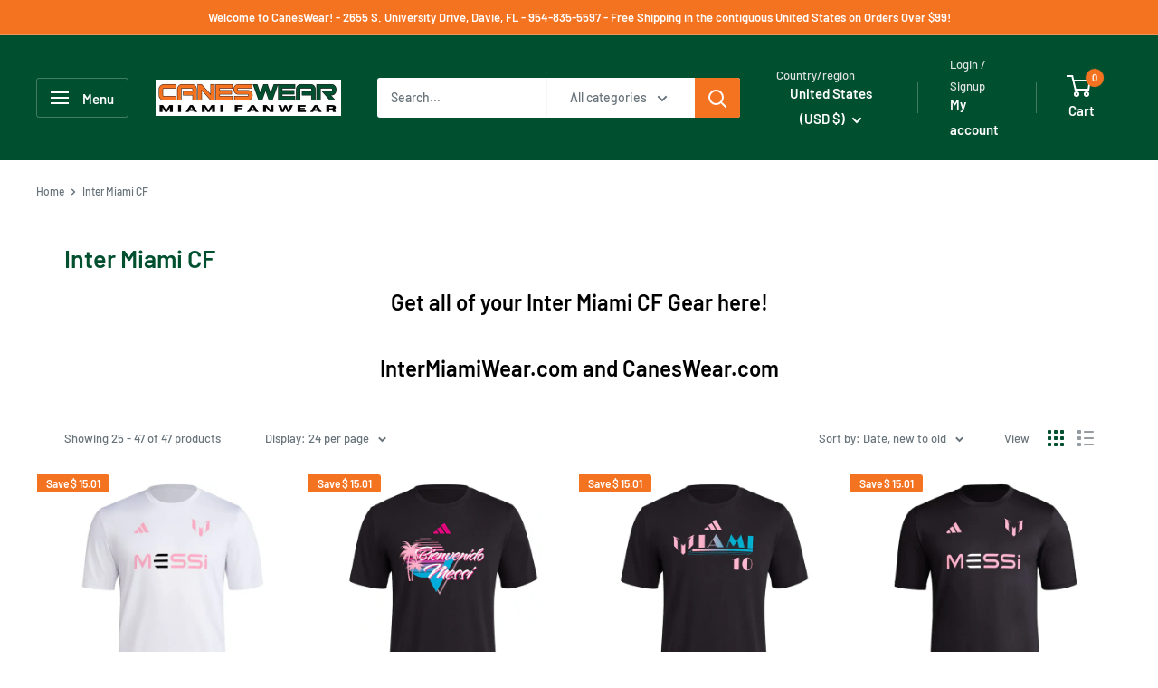

--- FILE ---
content_type: text/html; charset=utf-8
request_url: https://www.caneswear.com/collections/inter-miami/Men?page=2
body_size: 53073
content:
<!doctype html>

<html class="no-js" lang="en">
  <head>
    <meta charset="utf-8">
    <meta name="viewport" content="width=device-width, initial-scale=1.0, height=device-height, minimum-scale=1.0, maximum-scale=1.0">
    <meta name="theme-color" content="#f47321">

    <title>Inter Miami CF &ndash; Page 2</title><meta name="description" content="Get all of your Inter Miami CF Gear here! InterMiamiWear.com and CanesWear.com"><link rel="canonical" href="https://www.caneswear.com/collections/inter-miami/men?page=2"><link rel="preload" as="style" href="//www.caneswear.com/cdn/shop/t/36/assets/theme.css?v=114081563123193615381736217249">
    <link rel="preload" as="script" href="//www.caneswear.com/cdn/shop/t/36/assets/theme.js?v=1815320689903517791736217249">
    <link rel="preconnect" href="https://cdn.shopify.com">
    <link rel="preconnect" href="https://fonts.shopifycdn.com">
    <link rel="dns-prefetch" href="https://productreviews.shopifycdn.com">
    <link rel="dns-prefetch" href="https://ajax.googleapis.com">
    <link rel="dns-prefetch" href="https://maps.googleapis.com">
    <link rel="dns-prefetch" href="https://maps.gstatic.com">

    <meta property="og:type" content="website">
  <meta property="og:title" content="Inter Miami CF">
  <meta property="og:image" content="http://www.caneswear.com/cdn/shop/collections/Team_Logos_4.png?v=1704407523">
  <meta property="og:image:secure_url" content="https://www.caneswear.com/cdn/shop/collections/Team_Logos_4.png?v=1704407523">
  <meta property="og:image:width" content="900">
  <meta property="og:image:height" content="900"><meta property="og:description" content="Get all of your Inter Miami CF Gear here! InterMiamiWear.com and CanesWear.com"><meta property="og:url" content="https://www.caneswear.com/collections/inter-miami/men?page=2">
<meta property="og:site_name" content="CanesWear at Miami FanWear"><meta name="twitter:card" content="summary"><meta name="twitter:title" content="Inter Miami CF">
  <meta name="twitter:description" content="Get all of your Inter Miami CF Gear here!
InterMiamiWear.com and CanesWear.com">
  <meta name="twitter:image" content="https://www.caneswear.com/cdn/shop/collections/Team_Logos_4_600x600_crop_center.png?v=1704407523">
    <link rel="preload" href="//www.caneswear.com/cdn/fonts/barlow/barlow_n6.329f582a81f63f125e63c20a5a80ae9477df68e1.woff2" as="font" type="font/woff2" crossorigin><link rel="preload" href="//www.caneswear.com/cdn/fonts/barlow/barlow_n5.a193a1990790eba0cc5cca569d23799830e90f07.woff2" as="font" type="font/woff2" crossorigin><style>
  @font-face {
  font-family: Barlow;
  font-weight: 600;
  font-style: normal;
  font-display: swap;
  src: url("//www.caneswear.com/cdn/fonts/barlow/barlow_n6.329f582a81f63f125e63c20a5a80ae9477df68e1.woff2") format("woff2"),
       url("//www.caneswear.com/cdn/fonts/barlow/barlow_n6.0163402e36247bcb8b02716880d0b39568412e9e.woff") format("woff");
}

  @font-face {
  font-family: Barlow;
  font-weight: 500;
  font-style: normal;
  font-display: swap;
  src: url("//www.caneswear.com/cdn/fonts/barlow/barlow_n5.a193a1990790eba0cc5cca569d23799830e90f07.woff2") format("woff2"),
       url("//www.caneswear.com/cdn/fonts/barlow/barlow_n5.ae31c82169b1dc0715609b8cc6a610b917808358.woff") format("woff");
}

@font-face {
  font-family: Barlow;
  font-weight: 600;
  font-style: normal;
  font-display: swap;
  src: url("//www.caneswear.com/cdn/fonts/barlow/barlow_n6.329f582a81f63f125e63c20a5a80ae9477df68e1.woff2") format("woff2"),
       url("//www.caneswear.com/cdn/fonts/barlow/barlow_n6.0163402e36247bcb8b02716880d0b39568412e9e.woff") format("woff");
}

@font-face {
  font-family: Barlow;
  font-weight: 600;
  font-style: italic;
  font-display: swap;
  src: url("//www.caneswear.com/cdn/fonts/barlow/barlow_i6.5a22bd20fb27bad4d7674cc6e666fb9c77d813bb.woff2") format("woff2"),
       url("//www.caneswear.com/cdn/fonts/barlow/barlow_i6.1c8787fcb59f3add01a87f21b38c7ef797e3b3a1.woff") format("woff");
}


  @font-face {
  font-family: Barlow;
  font-weight: 700;
  font-style: normal;
  font-display: swap;
  src: url("//www.caneswear.com/cdn/fonts/barlow/barlow_n7.691d1d11f150e857dcbc1c10ef03d825bc378d81.woff2") format("woff2"),
       url("//www.caneswear.com/cdn/fonts/barlow/barlow_n7.4fdbb1cb7da0e2c2f88492243ffa2b4f91924840.woff") format("woff");
}

  @font-face {
  font-family: Barlow;
  font-weight: 500;
  font-style: italic;
  font-display: swap;
  src: url("//www.caneswear.com/cdn/fonts/barlow/barlow_i5.714d58286997b65cd479af615cfa9bb0a117a573.woff2") format("woff2"),
       url("//www.caneswear.com/cdn/fonts/barlow/barlow_i5.0120f77e6447d3b5df4bbec8ad8c2d029d87fb21.woff") format("woff");
}

  @font-face {
  font-family: Barlow;
  font-weight: 700;
  font-style: italic;
  font-display: swap;
  src: url("//www.caneswear.com/cdn/fonts/barlow/barlow_i7.50e19d6cc2ba5146fa437a5a7443c76d5d730103.woff2") format("woff2"),
       url("//www.caneswear.com/cdn/fonts/barlow/barlow_i7.47e9f98f1b094d912e6fd631cc3fe93d9f40964f.woff") format("woff");
}


  :root {
    --default-text-font-size : 15px;
    --base-text-font-size    : 14px;
    --heading-font-family    : Barlow, sans-serif;
    --heading-font-weight    : 600;
    --heading-font-style     : normal;
    --text-font-family       : Barlow, sans-serif;
    --text-font-weight       : 500;
    --text-font-style        : normal;
    --text-font-bolder-weight: 600;
    --text-link-decoration   : underline;

    --text-color               : #677279;
    --text-color-rgb           : 103, 114, 121;
    --heading-color            : #005030;
    --border-color             : rgba(0,0,0,0);
    --border-color-rgb         : 0, 0, 0;
    --form-border-color        : rgba(0, 0, 0, 0.0);
    --accent-color             : #f47321;
    --accent-color-rgb         : 244, 115, 33;
    --link-color               : #8a9297;
    --link-color-hover         : #646c71;
    --background               : rgba(0,0,0,0);
    --secondary-background     : #ffffff;
    --secondary-background-rgb : 255, 255, 255;
    --accent-background        : rgba(244, 115, 33, 0.08);

    --input-background: #ffffff;

    --error-color       : #ff0000;
    --error-background  : rgba(255, 0, 0, 0.07);
    --success-color     : #00aa00;
    --success-background: rgba(0, 170, 0, 0.11);

    --primary-button-background      : #064f30;
    --primary-button-background-rgb  : 6, 79, 48;
    --primary-button-text-color      : #ffffff;
    --secondary-button-background    : #f47321;
    --secondary-button-background-rgb: 244, 115, 33;
    --secondary-button-text-color    : #ffffff;

    --header-background      : #005030;
    --header-text-color      : #ffffff;
    --header-light-text-color: #e1e3e4;
    --header-border-color    : rgba(225, 227, 228, 0.3);
    --header-accent-color    : #f47321;

    --footer-background-color:    #ffffff;
    --footer-heading-text-color:  #005030;
    --footer-body-text-color:     #677279;
    --footer-body-text-color-rgb: 103, 114, 121;
    --footer-accent-color:        #f47321;
    --footer-accent-color-rgb:    244, 115, 33;
    --footer-border:              none;
    
    --flickity-arrow-color: rgba(0, 0, 0, 0.0);--product-on-sale-accent           : #f47321;
    --product-on-sale-accent-rgb       : 244, 115, 33;
    --product-on-sale-color            : #ffffff;
    --product-in-stock-color           : #008a00;
    --product-low-stock-color          : #ee0000;
    --product-sold-out-color           : #8a9297;
    --product-custom-label-1-background: #008a00;
    --product-custom-label-1-color     : #ffffff;
    --product-custom-label-2-background: #00a500;
    --product-custom-label-2-color     : #ffffff;
    --product-review-star-color        : #ffbd00;

    --mobile-container-gutter : 20px;
    --desktop-container-gutter: 40px;

    /* Shopify related variables */
    --payment-terms-background-color: rgba(0,0,0,0);
  }
</style>

<script>
  // IE11 does not have support for CSS variables, so we have to polyfill them
  if (!(((window || {}).CSS || {}).supports && window.CSS.supports('(--a: 0)'))) {
    const script = document.createElement('script');
    script.type = 'text/javascript';
    script.src = 'https://cdn.jsdelivr.net/npm/css-vars-ponyfill@2';
    script.onload = function() {
      cssVars({});
    };

    document.getElementsByTagName('head')[0].appendChild(script);
  }
</script>


    <script>window.performance && window.performance.mark && window.performance.mark('shopify.content_for_header.start');</script><meta name="google-site-verification" content="rKBbggRLAR2_3_Z764pig0HzL3u_CZ9DOPQ4c325A4Y">
<meta name="facebook-domain-verification" content="y5zv4n1aadi2jtyml3oqxuefvfd7m1">
<meta id="shopify-digital-wallet" name="shopify-digital-wallet" content="/11631738/digital_wallets/dialog">
<meta name="shopify-checkout-api-token" content="35081362173cb497646464c1a6ed44d5">
<meta id="in-context-paypal-metadata" data-shop-id="11631738" data-venmo-supported="true" data-environment="production" data-locale="en_US" data-paypal-v4="true" data-currency="USD">
<link rel="alternate" type="application/atom+xml" title="Feed" href="/collections/inter-miami/Men.atom" />
<link rel="prev" href="/collections/inter-miami/Men?page=1">
<link rel="alternate" type="application/json+oembed" href="https://www.caneswear.com/collections/inter-miami/men.oembed?page=2">
<script async="async" src="/checkouts/internal/preloads.js?locale=en-US"></script>
<link rel="preconnect" href="https://shop.app" crossorigin="anonymous">
<script async="async" src="https://shop.app/checkouts/internal/preloads.js?locale=en-US&shop_id=11631738" crossorigin="anonymous"></script>
<script id="apple-pay-shop-capabilities" type="application/json">{"shopId":11631738,"countryCode":"US","currencyCode":"USD","merchantCapabilities":["supports3DS"],"merchantId":"gid:\/\/shopify\/Shop\/11631738","merchantName":"CanesWear at Miami FanWear","requiredBillingContactFields":["postalAddress","email","phone"],"requiredShippingContactFields":["postalAddress","email","phone"],"shippingType":"shipping","supportedNetworks":["visa","masterCard","amex","discover","elo","jcb"],"total":{"type":"pending","label":"CanesWear at Miami FanWear","amount":"1.00"},"shopifyPaymentsEnabled":true,"supportsSubscriptions":true}</script>
<script id="shopify-features" type="application/json">{"accessToken":"35081362173cb497646464c1a6ed44d5","betas":["rich-media-storefront-analytics"],"domain":"www.caneswear.com","predictiveSearch":true,"shopId":11631738,"locale":"en"}</script>
<script>var Shopify = Shopify || {};
Shopify.shop = "miami-fanwear.myshopify.com";
Shopify.locale = "en";
Shopify.currency = {"active":"USD","rate":"1.0"};
Shopify.country = "US";
Shopify.theme = {"name":"Warehouse 6.3","id":141353287820,"schema_name":"Warehouse","schema_version":"6.3.0","theme_store_id":871,"role":"main"};
Shopify.theme.handle = "null";
Shopify.theme.style = {"id":null,"handle":null};
Shopify.cdnHost = "www.caneswear.com/cdn";
Shopify.routes = Shopify.routes || {};
Shopify.routes.root = "/";</script>
<script type="module">!function(o){(o.Shopify=o.Shopify||{}).modules=!0}(window);</script>
<script>!function(o){function n(){var o=[];function n(){o.push(Array.prototype.slice.apply(arguments))}return n.q=o,n}var t=o.Shopify=o.Shopify||{};t.loadFeatures=n(),t.autoloadFeatures=n()}(window);</script>
<script>
  window.ShopifyPay = window.ShopifyPay || {};
  window.ShopifyPay.apiHost = "shop.app\/pay";
  window.ShopifyPay.redirectState = null;
</script>
<script id="shop-js-analytics" type="application/json">{"pageType":"collection"}</script>
<script defer="defer" async type="module" src="//www.caneswear.com/cdn/shopifycloud/shop-js/modules/v2/client.init-shop-cart-sync_BdyHc3Nr.en.esm.js"></script>
<script defer="defer" async type="module" src="//www.caneswear.com/cdn/shopifycloud/shop-js/modules/v2/chunk.common_Daul8nwZ.esm.js"></script>
<script type="module">
  await import("//www.caneswear.com/cdn/shopifycloud/shop-js/modules/v2/client.init-shop-cart-sync_BdyHc3Nr.en.esm.js");
await import("//www.caneswear.com/cdn/shopifycloud/shop-js/modules/v2/chunk.common_Daul8nwZ.esm.js");

  window.Shopify.SignInWithShop?.initShopCartSync?.({"fedCMEnabled":true,"windoidEnabled":true});

</script>
<script>
  window.Shopify = window.Shopify || {};
  if (!window.Shopify.featureAssets) window.Shopify.featureAssets = {};
  window.Shopify.featureAssets['shop-js'] = {"shop-cart-sync":["modules/v2/client.shop-cart-sync_QYOiDySF.en.esm.js","modules/v2/chunk.common_Daul8nwZ.esm.js"],"init-fed-cm":["modules/v2/client.init-fed-cm_DchLp9rc.en.esm.js","modules/v2/chunk.common_Daul8nwZ.esm.js"],"shop-button":["modules/v2/client.shop-button_OV7bAJc5.en.esm.js","modules/v2/chunk.common_Daul8nwZ.esm.js"],"init-windoid":["modules/v2/client.init-windoid_DwxFKQ8e.en.esm.js","modules/v2/chunk.common_Daul8nwZ.esm.js"],"shop-cash-offers":["modules/v2/client.shop-cash-offers_DWtL6Bq3.en.esm.js","modules/v2/chunk.common_Daul8nwZ.esm.js","modules/v2/chunk.modal_CQq8HTM6.esm.js"],"shop-toast-manager":["modules/v2/client.shop-toast-manager_CX9r1SjA.en.esm.js","modules/v2/chunk.common_Daul8nwZ.esm.js"],"init-shop-email-lookup-coordinator":["modules/v2/client.init-shop-email-lookup-coordinator_UhKnw74l.en.esm.js","modules/v2/chunk.common_Daul8nwZ.esm.js"],"pay-button":["modules/v2/client.pay-button_DzxNnLDY.en.esm.js","modules/v2/chunk.common_Daul8nwZ.esm.js"],"avatar":["modules/v2/client.avatar_BTnouDA3.en.esm.js"],"init-shop-cart-sync":["modules/v2/client.init-shop-cart-sync_BdyHc3Nr.en.esm.js","modules/v2/chunk.common_Daul8nwZ.esm.js"],"shop-login-button":["modules/v2/client.shop-login-button_D8B466_1.en.esm.js","modules/v2/chunk.common_Daul8nwZ.esm.js","modules/v2/chunk.modal_CQq8HTM6.esm.js"],"init-customer-accounts-sign-up":["modules/v2/client.init-customer-accounts-sign-up_C8fpPm4i.en.esm.js","modules/v2/client.shop-login-button_D8B466_1.en.esm.js","modules/v2/chunk.common_Daul8nwZ.esm.js","modules/v2/chunk.modal_CQq8HTM6.esm.js"],"init-shop-for-new-customer-accounts":["modules/v2/client.init-shop-for-new-customer-accounts_CVTO0Ztu.en.esm.js","modules/v2/client.shop-login-button_D8B466_1.en.esm.js","modules/v2/chunk.common_Daul8nwZ.esm.js","modules/v2/chunk.modal_CQq8HTM6.esm.js"],"init-customer-accounts":["modules/v2/client.init-customer-accounts_dRgKMfrE.en.esm.js","modules/v2/client.shop-login-button_D8B466_1.en.esm.js","modules/v2/chunk.common_Daul8nwZ.esm.js","modules/v2/chunk.modal_CQq8HTM6.esm.js"],"shop-follow-button":["modules/v2/client.shop-follow-button_CkZpjEct.en.esm.js","modules/v2/chunk.common_Daul8nwZ.esm.js","modules/v2/chunk.modal_CQq8HTM6.esm.js"],"lead-capture":["modules/v2/client.lead-capture_BntHBhfp.en.esm.js","modules/v2/chunk.common_Daul8nwZ.esm.js","modules/v2/chunk.modal_CQq8HTM6.esm.js"],"checkout-modal":["modules/v2/client.checkout-modal_CfxcYbTm.en.esm.js","modules/v2/chunk.common_Daul8nwZ.esm.js","modules/v2/chunk.modal_CQq8HTM6.esm.js"],"shop-login":["modules/v2/client.shop-login_Da4GZ2H6.en.esm.js","modules/v2/chunk.common_Daul8nwZ.esm.js","modules/v2/chunk.modal_CQq8HTM6.esm.js"],"payment-terms":["modules/v2/client.payment-terms_MV4M3zvL.en.esm.js","modules/v2/chunk.common_Daul8nwZ.esm.js","modules/v2/chunk.modal_CQq8HTM6.esm.js"]};
</script>
<script>(function() {
  var isLoaded = false;
  function asyncLoad() {
    if (isLoaded) return;
    isLoaded = true;
    var urls = ["\/\/www.powr.io\/powr.js?powr-token=miami-fanwear.myshopify.com\u0026external-type=shopify\u0026shop=miami-fanwear.myshopify.com","https:\/\/chimpstatic.com\/mcjs-connected\/js\/users\/d170c2a932a3d18c485343267\/3bc119362eecc225b6c324234.js?shop=miami-fanwear.myshopify.com","https:\/\/chimpstatic.com\/mcjs-connected\/js\/users\/d170c2a932a3d18c485343267\/3bc119362eecc225b6c324234.js?shop=miami-fanwear.myshopify.com","\/\/secure.apps.shappify.com\/apps\/bundle\/generate_bundle.php?shop=miami-fanwear.myshopify.com","https:\/\/bundles.boldapps.net\/bundles_install_check.js?shop=miami-fanwear.myshopify.com","https:\/\/static.klaviyo.com\/onsite\/js\/HTkhuk\/klaviyo.js?company_id=HTkhuk\u0026shop=miami-fanwear.myshopify.com","https:\/\/shopify-widget.route.com\/shopify.widget.js?shop=miami-fanwear.myshopify.com"];
    for (var i = 0; i < urls.length; i++) {
      var s = document.createElement('script');
      s.type = 'text/javascript';
      s.async = true;
      s.src = urls[i];
      var x = document.getElementsByTagName('script')[0];
      x.parentNode.insertBefore(s, x);
    }
  };
  if(window.attachEvent) {
    window.attachEvent('onload', asyncLoad);
  } else {
    window.addEventListener('load', asyncLoad, false);
  }
})();</script>
<script id="__st">var __st={"a":11631738,"offset":-18000,"reqid":"323448ec-cd16-43c7-8abf-6668f40898ac-1768949464","pageurl":"www.caneswear.com\/collections\/inter-miami\/Men?page=2","u":"ab267d4978f6","p":"collection","rtyp":"collection","rid":79574237230};</script>
<script>window.ShopifyPaypalV4VisibilityTracking = true;</script>
<script id="captcha-bootstrap">!function(){'use strict';const t='contact',e='account',n='new_comment',o=[[t,t],['blogs',n],['comments',n],[t,'customer']],c=[[e,'customer_login'],[e,'guest_login'],[e,'recover_customer_password'],[e,'create_customer']],r=t=>t.map((([t,e])=>`form[action*='/${t}']:not([data-nocaptcha='true']) input[name='form_type'][value='${e}']`)).join(','),a=t=>()=>t?[...document.querySelectorAll(t)].map((t=>t.form)):[];function s(){const t=[...o],e=r(t);return a(e)}const i='password',u='form_key',d=['recaptcha-v3-token','g-recaptcha-response','h-captcha-response',i],f=()=>{try{return window.sessionStorage}catch{return}},m='__shopify_v',_=t=>t.elements[u];function p(t,e,n=!1){try{const o=window.sessionStorage,c=JSON.parse(o.getItem(e)),{data:r}=function(t){const{data:e,action:n}=t;return t[m]||n?{data:e,action:n}:{data:t,action:n}}(c);for(const[e,n]of Object.entries(r))t.elements[e]&&(t.elements[e].value=n);n&&o.removeItem(e)}catch(o){console.error('form repopulation failed',{error:o})}}const l='form_type',E='cptcha';function T(t){t.dataset[E]=!0}const w=window,h=w.document,L='Shopify',v='ce_forms',y='captcha';let A=!1;((t,e)=>{const n=(g='f06e6c50-85a8-45c8-87d0-21a2b65856fe',I='https://cdn.shopify.com/shopifycloud/storefront-forms-hcaptcha/ce_storefront_forms_captcha_hcaptcha.v1.5.2.iife.js',D={infoText:'Protected by hCaptcha',privacyText:'Privacy',termsText:'Terms'},(t,e,n)=>{const o=w[L][v],c=o.bindForm;if(c)return c(t,g,e,D).then(n);var r;o.q.push([[t,g,e,D],n]),r=I,A||(h.body.append(Object.assign(h.createElement('script'),{id:'captcha-provider',async:!0,src:r})),A=!0)});var g,I,D;w[L]=w[L]||{},w[L][v]=w[L][v]||{},w[L][v].q=[],w[L][y]=w[L][y]||{},w[L][y].protect=function(t,e){n(t,void 0,e),T(t)},Object.freeze(w[L][y]),function(t,e,n,w,h,L){const[v,y,A,g]=function(t,e,n){const i=e?o:[],u=t?c:[],d=[...i,...u],f=r(d),m=r(i),_=r(d.filter((([t,e])=>n.includes(e))));return[a(f),a(m),a(_),s()]}(w,h,L),I=t=>{const e=t.target;return e instanceof HTMLFormElement?e:e&&e.form},D=t=>v().includes(t);t.addEventListener('submit',(t=>{const e=I(t);if(!e)return;const n=D(e)&&!e.dataset.hcaptchaBound&&!e.dataset.recaptchaBound,o=_(e),c=g().includes(e)&&(!o||!o.value);(n||c)&&t.preventDefault(),c&&!n&&(function(t){try{if(!f())return;!function(t){const e=f();if(!e)return;const n=_(t);if(!n)return;const o=n.value;o&&e.removeItem(o)}(t);const e=Array.from(Array(32),(()=>Math.random().toString(36)[2])).join('');!function(t,e){_(t)||t.append(Object.assign(document.createElement('input'),{type:'hidden',name:u})),t.elements[u].value=e}(t,e),function(t,e){const n=f();if(!n)return;const o=[...t.querySelectorAll(`input[type='${i}']`)].map((({name:t})=>t)),c=[...d,...o],r={};for(const[a,s]of new FormData(t).entries())c.includes(a)||(r[a]=s);n.setItem(e,JSON.stringify({[m]:1,action:t.action,data:r}))}(t,e)}catch(e){console.error('failed to persist form',e)}}(e),e.submit())}));const S=(t,e)=>{t&&!t.dataset[E]&&(n(t,e.some((e=>e===t))),T(t))};for(const o of['focusin','change'])t.addEventListener(o,(t=>{const e=I(t);D(e)&&S(e,y())}));const B=e.get('form_key'),M=e.get(l),P=B&&M;t.addEventListener('DOMContentLoaded',(()=>{const t=y();if(P)for(const e of t)e.elements[l].value===M&&p(e,B);[...new Set([...A(),...v().filter((t=>'true'===t.dataset.shopifyCaptcha))])].forEach((e=>S(e,t)))}))}(h,new URLSearchParams(w.location.search),n,t,e,['guest_login'])})(!0,!0)}();</script>
<script integrity="sha256-4kQ18oKyAcykRKYeNunJcIwy7WH5gtpwJnB7kiuLZ1E=" data-source-attribution="shopify.loadfeatures" defer="defer" src="//www.caneswear.com/cdn/shopifycloud/storefront/assets/storefront/load_feature-a0a9edcb.js" crossorigin="anonymous"></script>
<script crossorigin="anonymous" defer="defer" src="//www.caneswear.com/cdn/shopifycloud/storefront/assets/shopify_pay/storefront-65b4c6d7.js?v=20250812"></script>
<script data-source-attribution="shopify.dynamic_checkout.dynamic.init">var Shopify=Shopify||{};Shopify.PaymentButton=Shopify.PaymentButton||{isStorefrontPortableWallets:!0,init:function(){window.Shopify.PaymentButton.init=function(){};var t=document.createElement("script");t.src="https://www.caneswear.com/cdn/shopifycloud/portable-wallets/latest/portable-wallets.en.js",t.type="module",document.head.appendChild(t)}};
</script>
<script data-source-attribution="shopify.dynamic_checkout.buyer_consent">
  function portableWalletsHideBuyerConsent(e){var t=document.getElementById("shopify-buyer-consent"),n=document.getElementById("shopify-subscription-policy-button");t&&n&&(t.classList.add("hidden"),t.setAttribute("aria-hidden","true"),n.removeEventListener("click",e))}function portableWalletsShowBuyerConsent(e){var t=document.getElementById("shopify-buyer-consent"),n=document.getElementById("shopify-subscription-policy-button");t&&n&&(t.classList.remove("hidden"),t.removeAttribute("aria-hidden"),n.addEventListener("click",e))}window.Shopify?.PaymentButton&&(window.Shopify.PaymentButton.hideBuyerConsent=portableWalletsHideBuyerConsent,window.Shopify.PaymentButton.showBuyerConsent=portableWalletsShowBuyerConsent);
</script>
<script data-source-attribution="shopify.dynamic_checkout.cart.bootstrap">document.addEventListener("DOMContentLoaded",(function(){function t(){return document.querySelector("shopify-accelerated-checkout-cart, shopify-accelerated-checkout")}if(t())Shopify.PaymentButton.init();else{new MutationObserver((function(e,n){t()&&(Shopify.PaymentButton.init(),n.disconnect())})).observe(document.body,{childList:!0,subtree:!0})}}));
</script>
<link id="shopify-accelerated-checkout-styles" rel="stylesheet" media="screen" href="https://www.caneswear.com/cdn/shopifycloud/portable-wallets/latest/accelerated-checkout-backwards-compat.css" crossorigin="anonymous">
<style id="shopify-accelerated-checkout-cart">
        #shopify-buyer-consent {
  margin-top: 1em;
  display: inline-block;
  width: 100%;
}

#shopify-buyer-consent.hidden {
  display: none;
}

#shopify-subscription-policy-button {
  background: none;
  border: none;
  padding: 0;
  text-decoration: underline;
  font-size: inherit;
  cursor: pointer;
}

#shopify-subscription-policy-button::before {
  box-shadow: none;
}

      </style>

<script>window.performance && window.performance.mark && window.performance.mark('shopify.content_for_header.end');</script>

    <link rel="stylesheet" href="//www.caneswear.com/cdn/shop/t/36/assets/theme.css?v=114081563123193615381736217249">

    <script type="application/ld+json">
  {
    "@context": "https://schema.org",
    "@type": "BreadcrumbList",
    "itemListElement": [{
        "@type": "ListItem",
        "position": 1,
        "name": "Home",
        "item": "https://www.caneswear.com"
      },{
            "@type": "ListItem",
            "position": 2,
            "name": "Inter Miami CF",
            "item": "https://www.caneswear.com/collections/inter-miami"
          }]
  }
</script>

    <script>
      // This allows to expose several variables to the global scope, to be used in scripts
      window.theme = {
        pageType: "collection",
        cartCount: 0,
        moneyFormat: "$ {{amount}}",
        moneyWithCurrencyFormat: "$ {{amount}} USD",
        currencyCodeEnabled: false,
        showDiscount: true,
        discountMode: "saving",
        cartType: "drawer"
      };

      window.routes = {
        rootUrl: "\/",
        rootUrlWithoutSlash: '',
        cartUrl: "\/cart",
        cartAddUrl: "\/cart\/add",
        cartChangeUrl: "\/cart\/change",
        searchUrl: "\/search",
        productRecommendationsUrl: "\/recommendations\/products"
      };

      window.languages = {
        productRegularPrice: "Regular price",
        productSalePrice: "Sale price",
        collectionOnSaleLabel: "Save {{savings}}",
        productFormUnavailable: "Unavailable",
        productFormAddToCart: "Add to cart",
        productFormPreOrder: "Pre-order",
        productFormSoldOut: "Sold out",
        productAdded: "Product has been added to your cart",
        productAddedShort: "Added!",
        shippingEstimatorNoResults: "No shipping could be found for your address.",
        shippingEstimatorOneResult: "There is one shipping rate for your address:",
        shippingEstimatorMultipleResults: "There are {{count}} shipping rates for your address:",
        shippingEstimatorErrors: "There are some errors:"
      };

      document.documentElement.className = document.documentElement.className.replace('no-js', 'js');
    </script><script src="//www.caneswear.com/cdn/shop/t/36/assets/theme.js?v=1815320689903517791736217249" defer></script>
    <script src="//www.caneswear.com/cdn/shop/t/36/assets/custom.js?v=102476495355921946141736217248" defer></script><script>
        (function () {
          window.onpageshow = function() {
            // We force re-freshing the cart content onpageshow, as most browsers will serve a cache copy when hitting the
            // back button, which cause staled data
            document.documentElement.dispatchEvent(new CustomEvent('cart:refresh', {
              bubbles: true,
              detail: {scrollToTop: false}
            }));
          };
        })();
      </script><!-- BEGIN app block: shopify://apps/route-protection-tracking/blocks/settings/fb8ca446-3fcd-450e-b3b6-e8e3615553e2 --><!-- BEGIN app snippet: route_snippet -->
  <style>
    /* SNAPPY HEADER CART STYLES */
.pw-container::after {
    content:"CanesWear partners with Route to protect your package from loss, damage, or theft.";
    white-space: pre-wrap;
    display: inline-block;
    text-align: left;
    font-size: 12px !important;
    padding: 5px 5px 0px;
  }

.button-group:has(div[data-route-widget="true"]) {
    flex-direction: column !important;
    align-content: center !important;
}

div[data-route-widget="true"] div:has(button[data-route-cloned-button="true"]) {
    align-items: unset !important;
}
/* END SNAPPY HEADER CART STYLES */
  </style>


<script>
document.addEventListener('DOMContentLoaded', function() {
  new RouteWidget({
    entrypoints: '.card__section > [name=checkout], .button-group > [name=checkout]',
    containerPlacement: '',
    widgetType: 'preferred-checkout',
    shopDomain: 'miami-fanwear.myshopify.com'
  });
});
</script><!-- END app snippet -->

 <!-- END app block --><script src="https://cdn.shopify.com/extensions/019bdd7a-c110-7969-8f1c-937dfc03ea8a/smile-io-272/assets/smile-loader.js" type="text/javascript" defer="defer"></script>
<script src="https://cdn.shopify.com/extensions/019bdd10-3b22-77c0-87db-676650870ae2/route-shopify-app-276/assets/route-widget.js" type="text/javascript" defer="defer"></script>
<link href="https://monorail-edge.shopifysvc.com" rel="dns-prefetch">
<script>(function(){if ("sendBeacon" in navigator && "performance" in window) {try {var session_token_from_headers = performance.getEntriesByType('navigation')[0].serverTiming.find(x => x.name == '_s').description;} catch {var session_token_from_headers = undefined;}var session_cookie_matches = document.cookie.match(/_shopify_s=([^;]*)/);var session_token_from_cookie = session_cookie_matches && session_cookie_matches.length === 2 ? session_cookie_matches[1] : "";var session_token = session_token_from_headers || session_token_from_cookie || "";function handle_abandonment_event(e) {var entries = performance.getEntries().filter(function(entry) {return /monorail-edge.shopifysvc.com/.test(entry.name);});if (!window.abandonment_tracked && entries.length === 0) {window.abandonment_tracked = true;var currentMs = Date.now();var navigation_start = performance.timing.navigationStart;var payload = {shop_id: 11631738,url: window.location.href,navigation_start,duration: currentMs - navigation_start,session_token,page_type: "collection"};window.navigator.sendBeacon("https://monorail-edge.shopifysvc.com/v1/produce", JSON.stringify({schema_id: "online_store_buyer_site_abandonment/1.1",payload: payload,metadata: {event_created_at_ms: currentMs,event_sent_at_ms: currentMs}}));}}window.addEventListener('pagehide', handle_abandonment_event);}}());</script>
<script id="web-pixels-manager-setup">(function e(e,d,r,n,o){if(void 0===o&&(o={}),!Boolean(null===(a=null===(i=window.Shopify)||void 0===i?void 0:i.analytics)||void 0===a?void 0:a.replayQueue)){var i,a;window.Shopify=window.Shopify||{};var t=window.Shopify;t.analytics=t.analytics||{};var s=t.analytics;s.replayQueue=[],s.publish=function(e,d,r){return s.replayQueue.push([e,d,r]),!0};try{self.performance.mark("wpm:start")}catch(e){}var l=function(){var e={modern:/Edge?\/(1{2}[4-9]|1[2-9]\d|[2-9]\d{2}|\d{4,})\.\d+(\.\d+|)|Firefox\/(1{2}[4-9]|1[2-9]\d|[2-9]\d{2}|\d{4,})\.\d+(\.\d+|)|Chrom(ium|e)\/(9{2}|\d{3,})\.\d+(\.\d+|)|(Maci|X1{2}).+ Version\/(15\.\d+|(1[6-9]|[2-9]\d|\d{3,})\.\d+)([,.]\d+|)( \(\w+\)|)( Mobile\/\w+|) Safari\/|Chrome.+OPR\/(9{2}|\d{3,})\.\d+\.\d+|(CPU[ +]OS|iPhone[ +]OS|CPU[ +]iPhone|CPU IPhone OS|CPU iPad OS)[ +]+(15[._]\d+|(1[6-9]|[2-9]\d|\d{3,})[._]\d+)([._]\d+|)|Android:?[ /-](13[3-9]|1[4-9]\d|[2-9]\d{2}|\d{4,})(\.\d+|)(\.\d+|)|Android.+Firefox\/(13[5-9]|1[4-9]\d|[2-9]\d{2}|\d{4,})\.\d+(\.\d+|)|Android.+Chrom(ium|e)\/(13[3-9]|1[4-9]\d|[2-9]\d{2}|\d{4,})\.\d+(\.\d+|)|SamsungBrowser\/([2-9]\d|\d{3,})\.\d+/,legacy:/Edge?\/(1[6-9]|[2-9]\d|\d{3,})\.\d+(\.\d+|)|Firefox\/(5[4-9]|[6-9]\d|\d{3,})\.\d+(\.\d+|)|Chrom(ium|e)\/(5[1-9]|[6-9]\d|\d{3,})\.\d+(\.\d+|)([\d.]+$|.*Safari\/(?![\d.]+ Edge\/[\d.]+$))|(Maci|X1{2}).+ Version\/(10\.\d+|(1[1-9]|[2-9]\d|\d{3,})\.\d+)([,.]\d+|)( \(\w+\)|)( Mobile\/\w+|) Safari\/|Chrome.+OPR\/(3[89]|[4-9]\d|\d{3,})\.\d+\.\d+|(CPU[ +]OS|iPhone[ +]OS|CPU[ +]iPhone|CPU IPhone OS|CPU iPad OS)[ +]+(10[._]\d+|(1[1-9]|[2-9]\d|\d{3,})[._]\d+)([._]\d+|)|Android:?[ /-](13[3-9]|1[4-9]\d|[2-9]\d{2}|\d{4,})(\.\d+|)(\.\d+|)|Mobile Safari.+OPR\/([89]\d|\d{3,})\.\d+\.\d+|Android.+Firefox\/(13[5-9]|1[4-9]\d|[2-9]\d{2}|\d{4,})\.\d+(\.\d+|)|Android.+Chrom(ium|e)\/(13[3-9]|1[4-9]\d|[2-9]\d{2}|\d{4,})\.\d+(\.\d+|)|Android.+(UC? ?Browser|UCWEB|U3)[ /]?(15\.([5-9]|\d{2,})|(1[6-9]|[2-9]\d|\d{3,})\.\d+)\.\d+|SamsungBrowser\/(5\.\d+|([6-9]|\d{2,})\.\d+)|Android.+MQ{2}Browser\/(14(\.(9|\d{2,})|)|(1[5-9]|[2-9]\d|\d{3,})(\.\d+|))(\.\d+|)|K[Aa][Ii]OS\/(3\.\d+|([4-9]|\d{2,})\.\d+)(\.\d+|)/},d=e.modern,r=e.legacy,n=navigator.userAgent;return n.match(d)?"modern":n.match(r)?"legacy":"unknown"}(),u="modern"===l?"modern":"legacy",c=(null!=n?n:{modern:"",legacy:""})[u],f=function(e){return[e.baseUrl,"/wpm","/b",e.hashVersion,"modern"===e.buildTarget?"m":"l",".js"].join("")}({baseUrl:d,hashVersion:r,buildTarget:u}),m=function(e){var d=e.version,r=e.bundleTarget,n=e.surface,o=e.pageUrl,i=e.monorailEndpoint;return{emit:function(e){var a=e.status,t=e.errorMsg,s=(new Date).getTime(),l=JSON.stringify({metadata:{event_sent_at_ms:s},events:[{schema_id:"web_pixels_manager_load/3.1",payload:{version:d,bundle_target:r,page_url:o,status:a,surface:n,error_msg:t},metadata:{event_created_at_ms:s}}]});if(!i)return console&&console.warn&&console.warn("[Web Pixels Manager] No Monorail endpoint provided, skipping logging."),!1;try{return self.navigator.sendBeacon.bind(self.navigator)(i,l)}catch(e){}var u=new XMLHttpRequest;try{return u.open("POST",i,!0),u.setRequestHeader("Content-Type","text/plain"),u.send(l),!0}catch(e){return console&&console.warn&&console.warn("[Web Pixels Manager] Got an unhandled error while logging to Monorail."),!1}}}}({version:r,bundleTarget:l,surface:e.surface,pageUrl:self.location.href,monorailEndpoint:e.monorailEndpoint});try{o.browserTarget=l,function(e){var d=e.src,r=e.async,n=void 0===r||r,o=e.onload,i=e.onerror,a=e.sri,t=e.scriptDataAttributes,s=void 0===t?{}:t,l=document.createElement("script"),u=document.querySelector("head"),c=document.querySelector("body");if(l.async=n,l.src=d,a&&(l.integrity=a,l.crossOrigin="anonymous"),s)for(var f in s)if(Object.prototype.hasOwnProperty.call(s,f))try{l.dataset[f]=s[f]}catch(e){}if(o&&l.addEventListener("load",o),i&&l.addEventListener("error",i),u)u.appendChild(l);else{if(!c)throw new Error("Did not find a head or body element to append the script");c.appendChild(l)}}({src:f,async:!0,onload:function(){if(!function(){var e,d;return Boolean(null===(d=null===(e=window.Shopify)||void 0===e?void 0:e.analytics)||void 0===d?void 0:d.initialized)}()){var d=window.webPixelsManager.init(e)||void 0;if(d){var r=window.Shopify.analytics;r.replayQueue.forEach((function(e){var r=e[0],n=e[1],o=e[2];d.publishCustomEvent(r,n,o)})),r.replayQueue=[],r.publish=d.publishCustomEvent,r.visitor=d.visitor,r.initialized=!0}}},onerror:function(){return m.emit({status:"failed",errorMsg:"".concat(f," has failed to load")})},sri:function(e){var d=/^sha384-[A-Za-z0-9+/=]+$/;return"string"==typeof e&&d.test(e)}(c)?c:"",scriptDataAttributes:o}),m.emit({status:"loading"})}catch(e){m.emit({status:"failed",errorMsg:(null==e?void 0:e.message)||"Unknown error"})}}})({shopId: 11631738,storefrontBaseUrl: "https://www.caneswear.com",extensionsBaseUrl: "https://extensions.shopifycdn.com/cdn/shopifycloud/web-pixels-manager",monorailEndpoint: "https://monorail-edge.shopifysvc.com/unstable/produce_batch",surface: "storefront-renderer",enabledBetaFlags: ["2dca8a86"],webPixelsConfigList: [{"id":"1813414028","configuration":"{\"accountID\":\"HTkhuk\",\"webPixelConfig\":\"eyJlbmFibGVBZGRlZFRvQ2FydEV2ZW50cyI6IHRydWV9\"}","eventPayloadVersion":"v1","runtimeContext":"STRICT","scriptVersion":"524f6c1ee37bacdca7657a665bdca589","type":"APP","apiClientId":123074,"privacyPurposes":["ANALYTICS","MARKETING"],"dataSharingAdjustments":{"protectedCustomerApprovalScopes":["read_customer_address","read_customer_email","read_customer_name","read_customer_personal_data","read_customer_phone"]}},{"id":"1003847820","configuration":"{\"webPixelName\":\"Judge.me\"}","eventPayloadVersion":"v1","runtimeContext":"STRICT","scriptVersion":"34ad157958823915625854214640f0bf","type":"APP","apiClientId":683015,"privacyPurposes":["ANALYTICS"],"dataSharingAdjustments":{"protectedCustomerApprovalScopes":["read_customer_email","read_customer_name","read_customer_personal_data","read_customer_phone"]}},{"id":"449118348","configuration":"{\"config\":\"{\\\"pixel_id\\\":\\\"G-GEGG80KMRL\\\",\\\"target_country\\\":\\\"US\\\",\\\"gtag_events\\\":[{\\\"type\\\":\\\"begin_checkout\\\",\\\"action_label\\\":\\\"G-GEGG80KMRL\\\"},{\\\"type\\\":\\\"search\\\",\\\"action_label\\\":\\\"G-GEGG80KMRL\\\"},{\\\"type\\\":\\\"view_item\\\",\\\"action_label\\\":[\\\"G-GEGG80KMRL\\\",\\\"MC-QKW47HETRM\\\"]},{\\\"type\\\":\\\"purchase\\\",\\\"action_label\\\":[\\\"G-GEGG80KMRL\\\",\\\"MC-QKW47HETRM\\\"]},{\\\"type\\\":\\\"page_view\\\",\\\"action_label\\\":[\\\"G-GEGG80KMRL\\\",\\\"MC-QKW47HETRM\\\"]},{\\\"type\\\":\\\"add_payment_info\\\",\\\"action_label\\\":\\\"G-GEGG80KMRL\\\"},{\\\"type\\\":\\\"add_to_cart\\\",\\\"action_label\\\":\\\"G-GEGG80KMRL\\\"}],\\\"enable_monitoring_mode\\\":false}\"}","eventPayloadVersion":"v1","runtimeContext":"OPEN","scriptVersion":"b2a88bafab3e21179ed38636efcd8a93","type":"APP","apiClientId":1780363,"privacyPurposes":[],"dataSharingAdjustments":{"protectedCustomerApprovalScopes":["read_customer_address","read_customer_email","read_customer_name","read_customer_personal_data","read_customer_phone"]}},{"id":"163577996","configuration":"{\"pixel_id\":\"979830565757606\",\"pixel_type\":\"facebook_pixel\",\"metaapp_system_user_token\":\"-\"}","eventPayloadVersion":"v1","runtimeContext":"OPEN","scriptVersion":"ca16bc87fe92b6042fbaa3acc2fbdaa6","type":"APP","apiClientId":2329312,"privacyPurposes":["ANALYTICS","MARKETING","SALE_OF_DATA"],"dataSharingAdjustments":{"protectedCustomerApprovalScopes":["read_customer_address","read_customer_email","read_customer_name","read_customer_personal_data","read_customer_phone"]}},{"id":"63635596","eventPayloadVersion":"v1","runtimeContext":"LAX","scriptVersion":"1","type":"CUSTOM","privacyPurposes":["MARKETING"],"name":"Meta pixel (migrated)"},{"id":"92733580","eventPayloadVersion":"1","runtimeContext":"LAX","scriptVersion":"2","type":"CUSTOM","privacyPurposes":["ANALYTICS","MARKETING","SALE_OF_DATA"],"name":"WSFL Panthers"},{"id":"shopify-app-pixel","configuration":"{}","eventPayloadVersion":"v1","runtimeContext":"STRICT","scriptVersion":"0450","apiClientId":"shopify-pixel","type":"APP","privacyPurposes":["ANALYTICS","MARKETING"]},{"id":"shopify-custom-pixel","eventPayloadVersion":"v1","runtimeContext":"LAX","scriptVersion":"0450","apiClientId":"shopify-pixel","type":"CUSTOM","privacyPurposes":["ANALYTICS","MARKETING"]}],isMerchantRequest: false,initData: {"shop":{"name":"CanesWear at Miami FanWear","paymentSettings":{"currencyCode":"USD"},"myshopifyDomain":"miami-fanwear.myshopify.com","countryCode":"US","storefrontUrl":"https:\/\/www.caneswear.com"},"customer":null,"cart":null,"checkout":null,"productVariants":[],"purchasingCompany":null},},"https://www.caneswear.com/cdn","fcfee988w5aeb613cpc8e4bc33m6693e112",{"modern":"","legacy":""},{"shopId":"11631738","storefrontBaseUrl":"https:\/\/www.caneswear.com","extensionBaseUrl":"https:\/\/extensions.shopifycdn.com\/cdn\/shopifycloud\/web-pixels-manager","surface":"storefront-renderer","enabledBetaFlags":"[\"2dca8a86\"]","isMerchantRequest":"false","hashVersion":"fcfee988w5aeb613cpc8e4bc33m6693e112","publish":"custom","events":"[[\"page_viewed\",{}],[\"collection_viewed\",{\"collection\":{\"id\":\"79574237230\",\"title\":\"Inter Miami CF\",\"productVariants\":[{\"price\":{\"amount\":14.99,\"currencyCode\":\"USD\"},\"product\":{\"title\":\"Lionel Messi x adidas Wordmark T-Shirt - White\",\"vendor\":\"adidas\",\"id\":\"7331870507148\",\"untranslatedTitle\":\"Lionel Messi x adidas Wordmark T-Shirt - White\",\"url\":\"\/products\/pre-order-lionel-messi-x-adidas-wordmark-t-shirt-white\",\"type\":\"Men's T-Shirt\"},\"id\":\"41618772820108\",\"image\":{\"src\":\"\/\/www.caneswear.com\/cdn\/shop\/files\/image_1a81542d-798d-4532-9dd3-016afcf0251d.webp?v=1762285407\"},\"sku\":\"JF4314\",\"title\":\"XS\",\"untranslatedTitle\":\"XS\"},{\"price\":{\"amount\":14.99,\"currencyCode\":\"USD\"},\"product\":{\"title\":\"Lionel Messi x adidas Bienvenido T-Shirt - Black\",\"vendor\":\"adidas\",\"id\":\"7331865854092\",\"untranslatedTitle\":\"Lionel Messi x adidas Bienvenido T-Shirt - Black\",\"url\":\"\/products\/pre-order-lionel-messi-x-adidas-bienvenido-logo-t-shirt-black\",\"type\":\"Men's T-Shirt\"},\"id\":\"41618753028236\",\"image\":{\"src\":\"\/\/www.caneswear.com\/cdn\/shop\/files\/image_220e3ab1-cb5f-456b-82e0-4993331b993a.webp?v=1762285405\"},\"sku\":\"JF4330\",\"title\":\"XS\",\"untranslatedTitle\":\"XS\"},{\"price\":{\"amount\":14.99,\"currencyCode\":\"USD\"},\"product\":{\"title\":\"Lionel Messi x adidas “M”iami Logo T-Shirt - Black\",\"vendor\":\"adidas\",\"id\":\"7331674980492\",\"untranslatedTitle\":\"Lionel Messi x adidas “M”iami Logo T-Shirt - Black\",\"url\":\"\/products\/lionel-messi-adidas-miami-logo-t-shirt-black\",\"type\":\"Men's T-Shirt\"},\"id\":\"41618165596300\",\"image\":{\"src\":\"\/\/www.caneswear.com\/cdn\/shop\/files\/image_c6e03230-c432-473e-b19c-0fc781fcfb4d.webp?v=1762285377\"},\"sku\":\"JE9514\",\"title\":\"XS\",\"untranslatedTitle\":\"XS\"},{\"price\":{\"amount\":14.99,\"currencyCode\":\"USD\"},\"product\":{\"title\":\"Lionel Messi x adidas Wordmark Pregame T-Shirt - Black\",\"vendor\":\"adidas\",\"id\":\"7331674751116\",\"untranslatedTitle\":\"Lionel Messi x adidas Wordmark Pregame T-Shirt - Black\",\"url\":\"\/products\/lionel-messi-adidas-wordmark-t-shirt-black\",\"type\":\"Men's T-Shirt\"},\"id\":\"41618165170316\",\"image\":{\"src\":\"\/\/www.caneswear.com\/cdn\/shop\/files\/image_adbb1cc9-72d3-4f5b-beea-5547961701da.webp?v=1762285376\"},\"sku\":\"JF4315\",\"title\":\"XS\",\"untranslatedTitle\":\"XS\"},{\"price\":{\"amount\":35.0,\"currencyCode\":\"USD\"},\"product\":{\"title\":\"Lionel Messi x adidas Name \u0026 Number Logo #10 T-Shirt - White\",\"vendor\":\"adidas\",\"id\":\"7331674357900\",\"untranslatedTitle\":\"Lionel Messi x adidas Name \u0026 Number Logo #10 T-Shirt - White\",\"url\":\"\/products\/lionel-messi-adidas-n-n-logo-10-t-shirt-white\",\"type\":\"Men's T-Shirt\"},\"id\":\"41618164154508\",\"image\":{\"src\":\"\/\/www.caneswear.com\/cdn\/shop\/files\/mens-messi-x-adidas-white-name-and-number-t-shirt_ss5_p-200339138_pv-1_u-1dhakzwz4479ox8ds0sb_v-nidm7cln18lncmsoshsk.jpg?v=1762285375\"},\"sku\":\"JF4289\",\"title\":\"XS\",\"untranslatedTitle\":\"XS\"},{\"price\":{\"amount\":15.0,\"currencyCode\":\"USD\"},\"product\":{\"title\":\"Lionel Messi x adidas Name \u0026 Number Logo #10 T-Shirt - Black\",\"vendor\":\"adidas\",\"id\":\"7331673800844\",\"untranslatedTitle\":\"Lionel Messi x adidas Name \u0026 Number Logo #10 T-Shirt - Black\",\"url\":\"\/products\/lionel-messi-adidas-n-n-logo-10-t-shirt-black\",\"type\":\"Men's T-Shirt\"},\"id\":\"41618163564684\",\"image\":{\"src\":\"\/\/www.caneswear.com\/cdn\/shop\/files\/mens-messi-x-adidas-black-name-and-number-t-shirt_ss5_p-200339139_pv-1_u-tbps4w1wlv3reduacnf0_v-o4ql3f9lophhao6mkdb6.jpg?v=1762285375\"},\"sku\":\"JF4290\",\"title\":\"XS\",\"untranslatedTitle\":\"XS\"},{\"price\":{\"amount\":39.99,\"currencyCode\":\"USD\"},\"product\":{\"title\":\"Inter Miami CF adidas Club DNA Pregame L\/S T-Shirt - Pink\",\"vendor\":\"adidas\",\"id\":\"7277479559308\",\"untranslatedTitle\":\"Inter Miami CF adidas Club DNA Pregame L\/S T-Shirt - Pink\",\"url\":\"\/products\/inter-miami-cf-adidas-m-ls-pregame-h49734-trupnk-mlmif3\",\"type\":\"Mens Apparel\"},\"id\":\"41396764737676\",\"image\":{\"src\":\"\/\/www.caneswear.com\/cdn\/shop\/products\/H49734_2_APPAREL_Photography-eCommerce_FrontCenterView_white.jpg?v=1762283981\"},\"sku\":\"H49734\",\"title\":\"S\",\"untranslatedTitle\":\"S\"},{\"price\":{\"amount\":20.0,\"currencyCode\":\"USD\"},\"product\":{\"title\":\"Inter Miami CF adidas Club DNA Pregame T-Shirt - Pink\",\"vendor\":\"adidas\",\"id\":\"7277479493772\",\"untranslatedTitle\":\"Inter Miami CF adidas Club DNA Pregame T-Shirt - Pink\",\"url\":\"\/products\/inter-miami-cf-adidas-m-ss-pregame-h47219-trupnk-mlmif3\",\"type\":\"Mens Apparel\"},\"id\":\"41396764246156\",\"image\":{\"src\":\"\/\/www.caneswear.com\/cdn\/shop\/products\/H47219_1_APPAREL_Photography-eCommerce_FrontView_white.jpg?v=1762283979\"},\"sku\":\"H47219\",\"title\":\"S\",\"untranslatedTitle\":\"S\"},{\"price\":{\"amount\":45.0,\"currencyCode\":\"USD\"},\"product\":{\"title\":\"Inter Miami CF adidas Tricot Aeroready  Tiro Training Shorts - Black\",\"vendor\":\"adidas\",\"id\":\"7063368106124\",\"untranslatedTitle\":\"Inter Miami CF adidas Tricot Aeroready  Tiro Training Shorts - Black\",\"url\":\"\/products\/inter-miami-cf-2022-adidas-black-white-mlmif3-con22-tr-sho-hi6446\",\"type\":\"Mens Apparel\"},\"id\":\"40732064415884\",\"image\":{\"src\":\"\/\/www.caneswear.com\/cdn\/shop\/products\/HI6446_1_APPAREL_Photography-eCommerce_FrontView_white.jpg?v=1762280788\"},\"sku\":\"HI6446\",\"title\":\"S\",\"untranslatedTitle\":\"S\"},{\"price\":{\"amount\":19.99,\"currencyCode\":\"USD\"},\"product\":{\"title\":\"Inter Miami CF adidas Vintage L\/S Creator T-Shirt - Pink\",\"vendor\":\"adidas\",\"id\":\"6877774807180\",\"untranslatedTitle\":\"Inter Miami CF adidas Vintage L\/S Creator T-Shirt - Pink\",\"url\":\"\/products\/inter-miami-cf-2022-adidas-creator-ls-trupnk-mlmif3\",\"type\":\"Mens Apparel\"},\"id\":\"40114137038988\",\"image\":{\"src\":\"\/\/www.caneswear.com\/cdn\/shop\/products\/HE7510_APP_photo_front-center_white.jpg?v=1762279081\"},\"sku\":\"HE7510\",\"title\":\"XS\",\"untranslatedTitle\":\"XS\"},{\"price\":{\"amount\":14.99,\"currencyCode\":\"USD\"},\"product\":{\"title\":\"Inter Miami CF adidas Vintage Creator T-Shirt - White\",\"vendor\":\"adidas\",\"id\":\"6877774741644\",\"untranslatedTitle\":\"Inter Miami CF adidas Vintage Creator T-Shirt - White\",\"url\":\"\/products\/inter-miami-cf-2022-adidas-creator-ss-white-mlmif3\",\"type\":\"Mens Apparel\"},\"id\":\"40114136613004\",\"image\":{\"src\":\"\/\/www.caneswear.com\/cdn\/shop\/products\/HE5317_APP_photo_front-center_white.jpg?v=1762279079\"},\"sku\":\"HE5317\",\"title\":\"XS\",\"untranslatedTitle\":\"XS\"},{\"price\":{\"amount\":15.0,\"currencyCode\":\"USD\"},\"product\":{\"title\":\"Inter Miami CF adidas Vintage Creator T-Shirt - Pink\",\"vendor\":\"adidas\",\"id\":\"6877774708876\",\"untranslatedTitle\":\"Inter Miami CF adidas Vintage Creator T-Shirt - Pink\",\"url\":\"\/products\/inter-miami-cf-2022-adidas-creator-ss-trupnk-mlmif3\",\"type\":\"Mens Apparel\"},\"id\":\"40114136318092\",\"image\":{\"src\":\"\/\/www.caneswear.com\/cdn\/shop\/products\/HE5316_APP_photo_front_white.jpg?v=1762279079\"},\"sku\":\"HE5316\",\"title\":\"XS\",\"untranslatedTitle\":\"XS\"},{\"price\":{\"amount\":14.99,\"currencyCode\":\"USD\"},\"product\":{\"title\":\"Inter Miami CF adidas Vintage Creator T-Shirt - Black\",\"vendor\":\"adidas\",\"id\":\"6877774676108\",\"untranslatedTitle\":\"Inter Miami CF adidas Vintage Creator T-Shirt - Black\",\"url\":\"\/products\/inter-miami-cf-2022-adidas-creator-ss-black-mlmif3\",\"type\":\"T-Shirt\"},\"id\":\"40114136023180\",\"image\":{\"src\":\"\/\/www.caneswear.com\/cdn\/shop\/products\/HE5315_APP_photo_front-center_white.jpg?v=1762279077\"},\"sku\":\"HE5315\",\"title\":\"XS\",\"untranslatedTitle\":\"XS\"},{\"price\":{\"amount\":29.83,\"currencyCode\":\"USD\"},\"product\":{\"title\":\"Inter Miami CF adidas 2023 The Heart Beat Kit Replica Jersey - Pink\",\"vendor\":\"adidas\",\"id\":\"6877774577804\",\"untranslatedTitle\":\"Inter Miami CF adidas 2023 The Heart Beat Kit Replica Jersey - Pink\",\"url\":\"\/products\/inter-miami-cf-2022-adidas-imcf-h-jsy-trupnk-mlmif3\",\"type\":\"Mens Apparel\"},\"id\":\"40114135400588\",\"image\":{\"src\":\"\/\/www.caneswear.com\/cdn\/shop\/products\/HN7130_APP_photo_front-center_white.jpg?v=1762279075\"},\"sku\":\"HN7130\",\"title\":\"XS\",\"untranslatedTitle\":\"XS\"},{\"price\":{\"amount\":49.95,\"currencyCode\":\"USD\"},\"product\":{\"title\":\"Inter Miami CF 2021 adidas La Palma Authentic Away Soccer Jersey - Black\",\"vendor\":\"adidas\",\"id\":\"6537692676236\",\"untranslatedTitle\":\"Inter Miami CF 2021 adidas La Palma Authentic Away Soccer Jersey - Black\",\"url\":\"\/products\/inter-miami-cf-2021-adidas-imcf-authentic-away-soccer-jersey-black\",\"type\":\"Jersey\"},\"id\":\"39250039210124\",\"image\":{\"src\":\"\/\/www.caneswear.com\/cdn\/shop\/products\/GU9715_APP_photo_front_white.jpg?v=1762270436\"},\"sku\":\"GU9715\",\"title\":\"XS\",\"untranslatedTitle\":\"XS\"},{\"price\":{\"amount\":14.99,\"currencyCode\":\"USD\"},\"product\":{\"title\":\"Inter Miami CF 2021 adidas Creator L\/S Men's Three Stripes T-Shirt - White\",\"vendor\":\"adidas\",\"id\":\"5269417623692\",\"untranslatedTitle\":\"Inter Miami CF 2021 adidas Creator L\/S Men's Three Stripes T-Shirt - White\",\"url\":\"\/products\/inter-miami-cf-2021-adidas-creator-ls-white-mlmif3-gl4312\",\"type\":\"Men's Apparel\"},\"id\":\"34440854798476\",\"image\":{\"src\":\"\/\/www.caneswear.com\/cdn\/shop\/products\/GL4312_APP_photo_front_white.jpg?v=1762270416\"},\"sku\":\"GL4312\",\"title\":\"XS\",\"untranslatedTitle\":\"XS\"},{\"price\":{\"amount\":17.5,\"currencyCode\":\"USD\"},\"product\":{\"title\":\"Inter Miami adidas Creator S\/S Men's Three Stripes T-Shirt - Pink\",\"vendor\":\"adidas\",\"id\":\"5269417263244\",\"untranslatedTitle\":\"Inter Miami adidas Creator S\/S Men's Three Stripes T-Shirt - Pink\",\"url\":\"\/products\/inter-miami-cf-2021-adidas-creator-ss-trupnk-mlmif3-gn6033\",\"type\":\"Mens Apparel\"},\"id\":\"34440852275340\",\"image\":{\"src\":\"\/\/www.caneswear.com\/cdn\/shop\/products\/GN6033_APP_photo_front-center_white.jpg?v=1762270408\"},\"sku\":\"GN6033\",\"title\":\"XS\",\"untranslatedTitle\":\"XS\"},{\"price\":{\"amount\":17.5,\"currencyCode\":\"USD\"},\"product\":{\"title\":\"Inter Miami CF adidas Creator SS Men's Three Stripes T-Shirt - White\",\"vendor\":\"adidas\",\"id\":\"5269417230476\",\"untranslatedTitle\":\"Inter Miami CF adidas Creator SS Men's Three Stripes T-Shirt - White\",\"url\":\"\/products\/inter-miami-cf-2021-adidas-creator-ss-white-mlmif3-gl4308\",\"type\":\"Men's Apparel\"},\"id\":\"34440852078732\",\"image\":{\"src\":\"\/\/www.caneswear.com\/cdn\/shop\/products\/GL4308_APP_virtual_standard_white.jpg?v=1762270408\"},\"sku\":\"GL4308\",\"title\":\"XS\",\"untranslatedTitle\":\"XS\"},{\"price\":{\"amount\":14.99,\"currencyCode\":\"USD\"},\"product\":{\"title\":\"Inter Miami CF adidas Isn't It Iconic Creator T-Shirt - Pink\",\"vendor\":\"adidas\",\"id\":\"5183207899276\",\"untranslatedTitle\":\"Inter Miami CF adidas Isn't It Iconic Creator T-Shirt - Pink\",\"url\":\"\/products\/inter-miami-cf-2020-creator-ss-trupnk-h57941\",\"type\":\"\"},\"id\":\"34275217145996\",\"image\":{\"src\":\"\/\/www.caneswear.com\/cdn\/shop\/files\/Screenshot-20230807_174923_Chrome.jpg?v=1762269973\"},\"sku\":\"H57941\",\"title\":\"S\",\"untranslatedTitle\":\"S\"},{\"price\":{\"amount\":19.83,\"currencyCode\":\"USD\"},\"product\":{\"title\":\"Inter Miami CF adidas David Beckham Home Jersey - White\",\"vendor\":\"adidas\",\"id\":\"4500345979020\",\"untranslatedTitle\":\"Inter Miami CF adidas David Beckham Home Jersey - White\",\"url\":\"\/products\/inter-miami-cf-2020-imcf-h-jsy-db-white-clpink-ge2104\",\"type\":\"Mens Apparel\"},\"id\":\"31903490113676\",\"image\":{\"src\":\"\/\/www.caneswear.com\/cdn\/shop\/products\/Screenshot-20200305-131758_ab9066bd-85af-46a1-a812-f4aebd2af135.png?v=1762269192\"},\"sku\":\"GE2104\",\"title\":\"XS\",\"untranslatedTitle\":\"XS\"},{\"price\":{\"amount\":130.0,\"currencyCode\":\"USD\"},\"product\":{\"title\":\"MLS Inter Miami CF 2020 IMCF Authentic Inaugural Soccer Jersey - Black\",\"vendor\":\"adidas\",\"id\":\"4500345389196\",\"untranslatedTitle\":\"MLS Inter Miami CF 2020 IMCF Authentic Inaugural Soccer Jersey - Black\",\"url\":\"\/products\/mls-inter-miami-cf-2020-imcf-authentic-away-soccer-jersey-black\",\"type\":\"Jersey\"},\"id\":\"31903485460620\",\"image\":{\"src\":\"\/\/www.caneswear.com\/cdn\/shop\/products\/EH8635_FR_Torso_eCom.png?v=1762269187\"},\"sku\":\"EH8635\",\"title\":\"XS\",\"untranslatedTitle\":\"XS\"},{\"price\":{\"amount\":39.99,\"currencyCode\":\"USD\"},\"product\":{\"title\":\"Inter Miami CF adidas Authentic Inaugural Soccer Jersey - White\",\"vendor\":\"adidas\",\"id\":\"4500345061516\",\"untranslatedTitle\":\"Inter Miami CF adidas Authentic Inaugural Soccer Jersey - White\",\"url\":\"\/products\/inter-miami-cf-2020-imcf-h-jsy-au-white-clpink-eh8630\",\"type\":\"Men's Apparel\"},\"id\":\"31903483494540\",\"image\":{\"src\":\"\/\/www.caneswear.com\/cdn\/shop\/products\/Screenshot_20200406-205325.png?v=1762269184\"},\"sku\":\"EH8630\",\"title\":\"XS\",\"untranslatedTitle\":\"XS\"},{\"price\":{\"amount\":19.99,\"currencyCode\":\"USD\"},\"product\":{\"title\":\"Inter Miami CF Creator LS Men's Wordmark Goals Soccer T-Shirt - White\",\"vendor\":\"adidas\",\"id\":\"4500343980172\",\"untranslatedTitle\":\"Inter Miami CF Creator LS Men's Wordmark Goals Soccer T-Shirt - White\",\"url\":\"\/products\/inter-miami-cf-2020-creator-ls-mlmif3-white-fm9019\",\"type\":\"Mens Apparel\"},\"id\":\"31903476220044\",\"image\":{\"src\":\"\/\/www.caneswear.com\/cdn\/shop\/products\/FM9019_APP_photo_front_white.jpg?v=1762269172\"},\"sku\":\"FM9019\",\"title\":\"S\",\"untranslatedTitle\":\"S\"}]}}]]"});</script><script>
  window.ShopifyAnalytics = window.ShopifyAnalytics || {};
  window.ShopifyAnalytics.meta = window.ShopifyAnalytics.meta || {};
  window.ShopifyAnalytics.meta.currency = 'USD';
  var meta = {"products":[{"id":7331870507148,"gid":"gid:\/\/shopify\/Product\/7331870507148","vendor":"adidas","type":"Men's T-Shirt","handle":"pre-order-lionel-messi-x-adidas-wordmark-t-shirt-white","variants":[{"id":41618772820108,"price":1499,"name":"Lionel Messi x adidas Wordmark T-Shirt - White - XS","public_title":"XS","sku":"JF4314"},{"id":41618772852876,"price":1499,"name":"Lionel Messi x adidas Wordmark T-Shirt - White - S","public_title":"S","sku":"JF4314"},{"id":41618772885644,"price":1499,"name":"Lionel Messi x adidas Wordmark T-Shirt - White - M","public_title":"M","sku":"JF4314"},{"id":41618772918412,"price":1499,"name":"Lionel Messi x adidas Wordmark T-Shirt - White - L","public_title":"L","sku":"JF4314"},{"id":41618772951180,"price":1499,"name":"Lionel Messi x adidas Wordmark T-Shirt - White - XL","public_title":"XL","sku":"JF4314"},{"id":41618772983948,"price":1499,"name":"Lionel Messi x adidas Wordmark T-Shirt - White - 2XL","public_title":"2XL","sku":"JF4314"},{"id":41618773016716,"price":1499,"name":"Lionel Messi x adidas Wordmark T-Shirt - White - 3XL","public_title":"3XL","sku":"JF4314"}],"remote":false},{"id":7331865854092,"gid":"gid:\/\/shopify\/Product\/7331865854092","vendor":"adidas","type":"Men's T-Shirt","handle":"pre-order-lionel-messi-x-adidas-bienvenido-logo-t-shirt-black","variants":[{"id":41618753028236,"price":1499,"name":"Lionel Messi x adidas Bienvenido T-Shirt - Black - XS","public_title":"XS","sku":"JF4330"},{"id":41618753061004,"price":1499,"name":"Lionel Messi x adidas Bienvenido T-Shirt - Black - S","public_title":"S","sku":"JF4330"},{"id":41618753093772,"price":1499,"name":"Lionel Messi x adidas Bienvenido T-Shirt - Black - M","public_title":"M","sku":"JF4330"},{"id":41618753126540,"price":1499,"name":"Lionel Messi x adidas Bienvenido T-Shirt - Black - L","public_title":"L","sku":"JF4330"},{"id":41618753159308,"price":1499,"name":"Lionel Messi x adidas Bienvenido T-Shirt - Black - XL","public_title":"XL","sku":"JF4330"},{"id":41618753192076,"price":1499,"name":"Lionel Messi x adidas Bienvenido T-Shirt - Black - 2XL","public_title":"2XL","sku":"JF4330"},{"id":41618753224844,"price":1499,"name":"Lionel Messi x adidas Bienvenido T-Shirt - Black - 3XL","public_title":"3XL","sku":"JF4330"}],"remote":false},{"id":7331674980492,"gid":"gid:\/\/shopify\/Product\/7331674980492","vendor":"adidas","type":"Men's T-Shirt","handle":"lionel-messi-adidas-miami-logo-t-shirt-black","variants":[{"id":41618165596300,"price":1499,"name":"Lionel Messi x adidas “M”iami Logo T-Shirt - Black - XS","public_title":"XS","sku":"JE9514"},{"id":41618165629068,"price":1499,"name":"Lionel Messi x adidas “M”iami Logo T-Shirt - Black - S","public_title":"S","sku":"JE9514"},{"id":41618165661836,"price":1499,"name":"Lionel Messi x adidas “M”iami Logo T-Shirt - Black - M","public_title":"M","sku":"JE9514"},{"id":41618165694604,"price":1499,"name":"Lionel Messi x adidas “M”iami Logo T-Shirt - Black - L","public_title":"L","sku":"JE9514"},{"id":41618165727372,"price":1499,"name":"Lionel Messi x adidas “M”iami Logo T-Shirt - Black - XL","public_title":"XL","sku":"JE9514"},{"id":41618165760140,"price":1499,"name":"Lionel Messi x adidas “M”iami Logo T-Shirt - Black - 2XL","public_title":"2XL","sku":"JE9514"},{"id":41618165792908,"price":1499,"name":"Lionel Messi x adidas “M”iami Logo T-Shirt - Black - 3XL","public_title":"3XL","sku":"JE9514"}],"remote":false},{"id":7331674751116,"gid":"gid:\/\/shopify\/Product\/7331674751116","vendor":"adidas","type":"Men's T-Shirt","handle":"lionel-messi-adidas-wordmark-t-shirt-black","variants":[{"id":41618165170316,"price":1499,"name":"Lionel Messi x adidas Wordmark Pregame T-Shirt - Black - XS","public_title":"XS","sku":"JF4315"},{"id":41618165203084,"price":1499,"name":"Lionel Messi x adidas Wordmark Pregame T-Shirt - Black - S","public_title":"S","sku":"JF4315"},{"id":41618165235852,"price":1499,"name":"Lionel Messi x adidas Wordmark Pregame T-Shirt - Black - M","public_title":"M","sku":"JF4315"},{"id":41618165268620,"price":1499,"name":"Lionel Messi x adidas Wordmark Pregame T-Shirt - Black - L","public_title":"L","sku":"JF4315"},{"id":41618165301388,"price":1499,"name":"Lionel Messi x adidas Wordmark Pregame T-Shirt - Black - XL","public_title":"XL","sku":"JF4315"},{"id":41618165334156,"price":1499,"name":"Lionel Messi x adidas Wordmark Pregame T-Shirt - Black - 2XL","public_title":"2XL","sku":"JF4315"},{"id":41618165366924,"price":1499,"name":"Lionel Messi x adidas Wordmark Pregame T-Shirt - Black - 3XL","public_title":"3XL","sku":"JF4315"}],"remote":false},{"id":7331674357900,"gid":"gid:\/\/shopify\/Product\/7331674357900","vendor":"adidas","type":"Men's T-Shirt","handle":"lionel-messi-adidas-n-n-logo-10-t-shirt-white","variants":[{"id":41618164154508,"price":3500,"name":"Lionel Messi x adidas Name \u0026 Number Logo #10 T-Shirt - White - XS","public_title":"XS","sku":"JF4289"},{"id":41618164187276,"price":3500,"name":"Lionel Messi x adidas Name \u0026 Number Logo #10 T-Shirt - White - S","public_title":"S","sku":"JF4289"},{"id":41618164220044,"price":3500,"name":"Lionel Messi x adidas Name \u0026 Number Logo #10 T-Shirt - White - M","public_title":"M","sku":"JF4289"},{"id":41618164252812,"price":3500,"name":"Lionel Messi x adidas Name \u0026 Number Logo #10 T-Shirt - White - L","public_title":"L","sku":"JF4289"},{"id":41618164285580,"price":3500,"name":"Lionel Messi x adidas Name \u0026 Number Logo #10 T-Shirt - White - XL","public_title":"XL","sku":"JF4289"},{"id":41618164318348,"price":3500,"name":"Lionel Messi x adidas Name \u0026 Number Logo #10 T-Shirt - White - 2XL","public_title":"2XL","sku":"JF4289"},{"id":41618164351116,"price":3500,"name":"Lionel Messi x adidas Name \u0026 Number Logo #10 T-Shirt - White - 3XL","public_title":"3XL","sku":"JF4289"}],"remote":false},{"id":7331673800844,"gid":"gid:\/\/shopify\/Product\/7331673800844","vendor":"adidas","type":"Men's T-Shirt","handle":"lionel-messi-adidas-n-n-logo-10-t-shirt-black","variants":[{"id":41618163564684,"price":1500,"name":"Lionel Messi x adidas Name \u0026 Number Logo #10 T-Shirt - Black - XS","public_title":"XS","sku":"JF4290"},{"id":41618163597452,"price":1500,"name":"Lionel Messi x adidas Name \u0026 Number Logo #10 T-Shirt - Black - S","public_title":"S","sku":"JF4290"},{"id":41618163630220,"price":1500,"name":"Lionel Messi x adidas Name \u0026 Number Logo #10 T-Shirt - Black - M","public_title":"M","sku":"JF4290"},{"id":41618163662988,"price":1500,"name":"Lionel Messi x adidas Name \u0026 Number Logo #10 T-Shirt - Black - L","public_title":"L","sku":"JF4290"},{"id":41618163695756,"price":1500,"name":"Lionel Messi x adidas Name \u0026 Number Logo #10 T-Shirt - Black - XL","public_title":"XL","sku":"JF4290"},{"id":41618163728524,"price":1500,"name":"Lionel Messi x adidas Name \u0026 Number Logo #10 T-Shirt - Black - 2XL","public_title":"2XL","sku":"JF4290"},{"id":41618163761292,"price":1500,"name":"Lionel Messi x adidas Name \u0026 Number Logo #10 T-Shirt - Black - 3XL","public_title":"3XL","sku":"JF4290"}],"remote":false},{"id":7277479559308,"gid":"gid:\/\/shopify\/Product\/7277479559308","vendor":"adidas","type":"Mens Apparel","handle":"inter-miami-cf-adidas-m-ls-pregame-h49734-trupnk-mlmif3","variants":[{"id":41396764737676,"price":3999,"name":"Inter Miami CF adidas Club DNA Pregame L\/S T-Shirt - Pink - S","public_title":"S","sku":"H49734"},{"id":41396764770444,"price":3999,"name":"Inter Miami CF adidas Club DNA Pregame L\/S T-Shirt - Pink - M","public_title":"M","sku":"H49734"},{"id":41396764803212,"price":3999,"name":"Inter Miami CF adidas Club DNA Pregame L\/S T-Shirt - Pink - L","public_title":"L","sku":"H49734"},{"id":41396764835980,"price":3999,"name":"Inter Miami CF adidas Club DNA Pregame L\/S T-Shirt - Pink - XL","public_title":"XL","sku":"H49734"},{"id":41396764868748,"price":3999,"name":"Inter Miami CF adidas Club DNA Pregame L\/S T-Shirt - Pink - 2XL","public_title":"2XL","sku":"H49734"},{"id":41396764901516,"price":3999,"name":"Inter Miami CF adidas Club DNA Pregame L\/S T-Shirt - Pink - 3XL","public_title":"3XL","sku":"H49734"},{"id":41396764934284,"price":3999,"name":"Inter Miami CF adidas Club DNA Pregame L\/S T-Shirt - Pink - 4XL","public_title":"4XL","sku":"H49734"}],"remote":false},{"id":7277479493772,"gid":"gid:\/\/shopify\/Product\/7277479493772","vendor":"adidas","type":"Mens Apparel","handle":"inter-miami-cf-adidas-m-ss-pregame-h47219-trupnk-mlmif3","variants":[{"id":41396764246156,"price":2000,"name":"Inter Miami CF adidas Club DNA Pregame T-Shirt - Pink - S","public_title":"S","sku":"H47219"},{"id":41396764278924,"price":2000,"name":"Inter Miami CF adidas Club DNA Pregame T-Shirt - Pink - M","public_title":"M","sku":"H47219"},{"id":41396764311692,"price":2000,"name":"Inter Miami CF adidas Club DNA Pregame T-Shirt - Pink - L","public_title":"L","sku":"H47219"},{"id":41396764344460,"price":2000,"name":"Inter Miami CF adidas Club DNA Pregame T-Shirt - Pink - XL","public_title":"XL","sku":"H47219"},{"id":41396764377228,"price":2000,"name":"Inter Miami CF adidas Club DNA Pregame T-Shirt - Pink - 2XL","public_title":"2XL","sku":"H47219"},{"id":41396764409996,"price":2000,"name":"Inter Miami CF adidas Club DNA Pregame T-Shirt - Pink - 3XL","public_title":"3XL","sku":"H47219"},{"id":41396764442764,"price":2000,"name":"Inter Miami CF adidas Club DNA Pregame T-Shirt - Pink - 4XL","public_title":"4XL","sku":"H47219"}],"remote":false},{"id":7063368106124,"gid":"gid:\/\/shopify\/Product\/7063368106124","vendor":"adidas","type":"Mens Apparel","handle":"inter-miami-cf-2022-adidas-black-white-mlmif3-con22-tr-sho-hi6446","variants":[{"id":40732064415884,"price":4500,"name":"Inter Miami CF adidas Tricot Aeroready  Tiro Training Shorts - Black - S","public_title":"S","sku":"HI6446"},{"id":40732064448652,"price":4500,"name":"Inter Miami CF adidas Tricot Aeroready  Tiro Training Shorts - Black - M","public_title":"M","sku":"HI6446"},{"id":40732064481420,"price":4500,"name":"Inter Miami CF adidas Tricot Aeroready  Tiro Training Shorts - Black - L","public_title":"L","sku":"HI6446"},{"id":40732064514188,"price":4500,"name":"Inter Miami CF adidas Tricot Aeroready  Tiro Training Shorts - Black - XL","public_title":"XL","sku":"HI6446"},{"id":40732064546956,"price":4500,"name":"Inter Miami CF adidas Tricot Aeroready  Tiro Training Shorts - Black - 2XL","public_title":"2XL","sku":"HI6446"},{"id":40732064579724,"price":4500,"name":"Inter Miami CF adidas Tricot Aeroready  Tiro Training Shorts - Black - 3XL","public_title":"3XL","sku":"HI6446"},{"id":40732064612492,"price":4500,"name":"Inter Miami CF adidas Tricot Aeroready  Tiro Training Shorts - Black - 4XL","public_title":"4XL","sku":"HI6446"}],"remote":false},{"id":6877774807180,"gid":"gid:\/\/shopify\/Product\/6877774807180","vendor":"adidas","type":"Mens Apparel","handle":"inter-miami-cf-2022-adidas-creator-ls-trupnk-mlmif3","variants":[{"id":40114137038988,"price":1999,"name":"Inter Miami CF adidas Vintage L\/S Creator T-Shirt - Pink - XS","public_title":"XS","sku":"HE7510"},{"id":40114137071756,"price":1999,"name":"Inter Miami CF adidas Vintage L\/S Creator T-Shirt - Pink - S","public_title":"S","sku":"HE7510"},{"id":40114137104524,"price":1999,"name":"Inter Miami CF adidas Vintage L\/S Creator T-Shirt - Pink - M","public_title":"M","sku":"HE7510"},{"id":40114137137292,"price":1999,"name":"Inter Miami CF adidas Vintage L\/S Creator T-Shirt - Pink - L","public_title":"L","sku":"HE7510"},{"id":40114137170060,"price":1999,"name":"Inter Miami CF adidas Vintage L\/S Creator T-Shirt - Pink - XL","public_title":"XL","sku":"HE7510"},{"id":40114137202828,"price":1999,"name":"Inter Miami CF adidas Vintage L\/S Creator T-Shirt - Pink - 2XL","public_title":"2XL","sku":"HE7510"},{"id":40114137235596,"price":1999,"name":"Inter Miami CF adidas Vintage L\/S Creator T-Shirt - Pink - 3XL","public_title":"3XL","sku":"HE7510"},{"id":40114137268364,"price":1999,"name":"Inter Miami CF adidas Vintage L\/S Creator T-Shirt - Pink - 4XL","public_title":"4XL","sku":"HE7510"}],"remote":false},{"id":6877774741644,"gid":"gid:\/\/shopify\/Product\/6877774741644","vendor":"adidas","type":"Mens Apparel","handle":"inter-miami-cf-2022-adidas-creator-ss-white-mlmif3","variants":[{"id":40114136613004,"price":1499,"name":"Inter Miami CF adidas Vintage Creator T-Shirt - White - XS","public_title":"XS","sku":"HE5317"},{"id":40114136645772,"price":1499,"name":"Inter Miami CF adidas Vintage Creator T-Shirt - White - S","public_title":"S","sku":"HE5317"},{"id":40114136678540,"price":1499,"name":"Inter Miami CF adidas Vintage Creator T-Shirt - White - M","public_title":"M","sku":"HE5317"},{"id":40114136711308,"price":1499,"name":"Inter Miami CF adidas Vintage Creator T-Shirt - White - L","public_title":"L","sku":"HE5317"},{"id":40114136744076,"price":1499,"name":"Inter Miami CF adidas Vintage Creator T-Shirt - White - XL","public_title":"XL","sku":"HE5317"},{"id":40114136776844,"price":1499,"name":"Inter Miami CF adidas Vintage Creator T-Shirt - White - 2XL","public_title":"2XL","sku":"HE5317"},{"id":40114136809612,"price":1499,"name":"Inter Miami CF adidas Vintage Creator T-Shirt - White - 3XL","public_title":"3XL","sku":"HE5317"}],"remote":false},{"id":6877774708876,"gid":"gid:\/\/shopify\/Product\/6877774708876","vendor":"adidas","type":"Mens Apparel","handle":"inter-miami-cf-2022-adidas-creator-ss-trupnk-mlmif3","variants":[{"id":40114136318092,"price":1500,"name":"Inter Miami CF adidas Vintage Creator T-Shirt - Pink - XS","public_title":"XS","sku":"HE5316"},{"id":40114136350860,"price":1500,"name":"Inter Miami CF adidas Vintage Creator T-Shirt - Pink - S","public_title":"S","sku":"HE5316"},{"id":40114136383628,"price":1500,"name":"Inter Miami CF adidas Vintage Creator T-Shirt - Pink - M","public_title":"M","sku":"HE5316"},{"id":40114136416396,"price":1500,"name":"Inter Miami CF adidas Vintage Creator T-Shirt - Pink - L","public_title":"L","sku":"HE5316"},{"id":40114136449164,"price":1500,"name":"Inter Miami CF adidas Vintage Creator T-Shirt - Pink - XL","public_title":"XL","sku":"HE5316"},{"id":40114136481932,"price":1500,"name":"Inter Miami CF adidas Vintage Creator T-Shirt - Pink - 2XL","public_title":"2XL","sku":"HE5316"},{"id":40114136514700,"price":1500,"name":"Inter Miami CF adidas Vintage Creator T-Shirt - Pink - 3XL","public_title":"3XL","sku":"HE5316"},{"id":40114136547468,"price":1500,"name":"Inter Miami CF adidas Vintage Creator T-Shirt - Pink - 4XL","public_title":"4XL","sku":"HE5316"},{"id":40114136580236,"price":1500,"name":"Inter Miami CF adidas Vintage Creator T-Shirt - Pink - 5XL","public_title":"5XL","sku":"HE5316"}],"remote":false},{"id":6877774676108,"gid":"gid:\/\/shopify\/Product\/6877774676108","vendor":"adidas","type":"T-Shirt","handle":"inter-miami-cf-2022-adidas-creator-ss-black-mlmif3","variants":[{"id":40114136023180,"price":1499,"name":"Inter Miami CF adidas Vintage Creator T-Shirt - Black - XS","public_title":"XS","sku":"HE5315"},{"id":40114136055948,"price":1499,"name":"Inter Miami CF adidas Vintage Creator T-Shirt - Black - S","public_title":"S","sku":"HE5315"},{"id":40114136088716,"price":1499,"name":"Inter Miami CF adidas Vintage Creator T-Shirt - Black - M","public_title":"M","sku":"HE5315"},{"id":40114136121484,"price":1499,"name":"Inter Miami CF adidas Vintage Creator T-Shirt - Black - L","public_title":"L","sku":"HE5315"},{"id":40114136154252,"price":1499,"name":"Inter Miami CF adidas Vintage Creator T-Shirt - Black - XL","public_title":"XL","sku":"HE5315"},{"id":40114136187020,"price":1499,"name":"Inter Miami CF adidas Vintage Creator T-Shirt - Black - 2XL","public_title":"2XL","sku":"HE5315"},{"id":40114136219788,"price":1499,"name":"Inter Miami CF adidas Vintage Creator T-Shirt - Black - 3XL","public_title":"3XL","sku":"HE5315"},{"id":40114136252556,"price":1499,"name":"Inter Miami CF adidas Vintage Creator T-Shirt - Black - 4XL","public_title":"4XL","sku":"HE5315"},{"id":40114136285324,"price":1499,"name":"Inter Miami CF adidas Vintage Creator T-Shirt - Black - 5XL","public_title":"5XL","sku":"HE5315"}],"remote":false},{"id":6877774577804,"gid":"gid:\/\/shopify\/Product\/6877774577804","vendor":"adidas","type":"Mens Apparel","handle":"inter-miami-cf-2022-adidas-imcf-h-jsy-trupnk-mlmif3","variants":[{"id":40114135400588,"price":2983,"name":"Inter Miami CF adidas 2023 The Heart Beat Kit Replica Jersey - Pink - XS","public_title":"XS","sku":"HN7130"},{"id":40114135433356,"price":2983,"name":"Inter Miami CF adidas 2023 The Heart Beat Kit Replica Jersey - Pink - S","public_title":"S","sku":"HN7130"},{"id":40114135466124,"price":2983,"name":"Inter Miami CF adidas 2023 The Heart Beat Kit Replica Jersey - Pink - M","public_title":"M","sku":"HN7130"},{"id":40114135498892,"price":2983,"name":"Inter Miami CF adidas 2023 The Heart Beat Kit Replica Jersey - Pink - L","public_title":"L","sku":"HN7130"},{"id":40114135531660,"price":2983,"name":"Inter Miami CF adidas 2023 The Heart Beat Kit Replica Jersey - Pink - XL","public_title":"XL","sku":"HN7130"},{"id":40114135564428,"price":2983,"name":"Inter Miami CF adidas 2023 The Heart Beat Kit Replica Jersey - Pink - 2XL","public_title":"2XL","sku":"HN7130"},{"id":40114135597196,"price":2983,"name":"Inter Miami CF adidas 2023 The Heart Beat Kit Replica Jersey - Pink - 3XL","public_title":"3XL","sku":"HN7130"}],"remote":false},{"id":6537692676236,"gid":"gid:\/\/shopify\/Product\/6537692676236","vendor":"adidas","type":"Jersey","handle":"inter-miami-cf-2021-adidas-imcf-authentic-away-soccer-jersey-black","variants":[{"id":39250039210124,"price":4995,"name":"Inter Miami CF 2021 adidas La Palma Authentic Away Soccer Jersey - Black - XS","public_title":"XS","sku":"GU9715"},{"id":39250039242892,"price":4995,"name":"Inter Miami CF 2021 adidas La Palma Authentic Away Soccer Jersey - Black - S","public_title":"S","sku":"GU9715"},{"id":39250039275660,"price":4995,"name":"Inter Miami CF 2021 adidas La Palma Authentic Away Soccer Jersey - Black - M","public_title":"M","sku":"GU9715"},{"id":39250039308428,"price":4995,"name":"Inter Miami CF 2021 adidas La Palma Authentic Away Soccer Jersey - Black - L","public_title":"L","sku":"GU9715"},{"id":39250039341196,"price":4995,"name":"Inter Miami CF 2021 adidas La Palma Authentic Away Soccer Jersey - Black - XL","public_title":"XL","sku":"GU9715"},{"id":39250039373964,"price":4995,"name":"Inter Miami CF 2021 adidas La Palma Authentic Away Soccer Jersey - Black - 2XL","public_title":"2XL","sku":"GU9715"},{"id":39250039406732,"price":4995,"name":"Inter Miami CF 2021 adidas La Palma Authentic Away Soccer Jersey - Black - 3XL","public_title":"3XL","sku":"GU9715"}],"remote":false},{"id":5269417623692,"gid":"gid:\/\/shopify\/Product\/5269417623692","vendor":"adidas","type":"Men's Apparel","handle":"inter-miami-cf-2021-adidas-creator-ls-white-mlmif3-gl4312","variants":[{"id":34440854798476,"price":1499,"name":"Inter Miami CF 2021 adidas Creator L\/S Men's Three Stripes T-Shirt - White - XS","public_title":"XS","sku":"GL4312"},{"id":34440854831244,"price":1499,"name":"Inter Miami CF 2021 adidas Creator L\/S Men's Three Stripes T-Shirt - White - S","public_title":"S","sku":"GL4312"},{"id":34440854864012,"price":1499,"name":"Inter Miami CF 2021 adidas Creator L\/S Men's Three Stripes T-Shirt - White - M","public_title":"M","sku":"GL4312"},{"id":34440854896780,"price":1499,"name":"Inter Miami CF 2021 adidas Creator L\/S Men's Three Stripes T-Shirt - White - L","public_title":"L","sku":"GL4312"},{"id":34440854929548,"price":1499,"name":"Inter Miami CF 2021 adidas Creator L\/S Men's Three Stripes T-Shirt - White - XL","public_title":"XL","sku":"GL4312"},{"id":34440854962316,"price":1499,"name":"Inter Miami CF 2021 adidas Creator L\/S Men's Three Stripes T-Shirt - White - 2XL","public_title":"2XL","sku":"GL4312"}],"remote":false},{"id":5269417263244,"gid":"gid:\/\/shopify\/Product\/5269417263244","vendor":"adidas","type":"Mens Apparel","handle":"inter-miami-cf-2021-adidas-creator-ss-trupnk-mlmif3-gn6033","variants":[{"id":34440852275340,"price":1750,"name":"Inter Miami adidas Creator S\/S Men's Three Stripes T-Shirt - Pink - XS","public_title":"XS","sku":"GN6033"},{"id":34440852308108,"price":1750,"name":"Inter Miami adidas Creator S\/S Men's Three Stripes T-Shirt - Pink - S","public_title":"S","sku":"GN6033"},{"id":34440852340876,"price":1750,"name":"Inter Miami adidas Creator S\/S Men's Three Stripes T-Shirt - Pink - M","public_title":"M","sku":"GN6033"},{"id":34440852373644,"price":1750,"name":"Inter Miami adidas Creator S\/S Men's Three Stripes T-Shirt - Pink - L","public_title":"L","sku":"GN6033"},{"id":34440852406412,"price":1750,"name":"Inter Miami adidas Creator S\/S Men's Three Stripes T-Shirt - Pink - XL","public_title":"XL","sku":"GN6033"},{"id":34440852439180,"price":1750,"name":"Inter Miami adidas Creator S\/S Men's Three Stripes T-Shirt - Pink - 2XL","public_title":"2XL","sku":"GN6033"},{"id":34440852471948,"price":1750,"name":"Inter Miami adidas Creator S\/S Men's Three Stripes T-Shirt - Pink - 3XL","public_title":"3XL","sku":"GN6033"},{"id":34440852504716,"price":1750,"name":"Inter Miami adidas Creator S\/S Men's Three Stripes T-Shirt - Pink - 4XL","public_title":"4XL","sku":"GN6033"}],"remote":false},{"id":5269417230476,"gid":"gid:\/\/shopify\/Product\/5269417230476","vendor":"adidas","type":"Men's Apparel","handle":"inter-miami-cf-2021-adidas-creator-ss-white-mlmif3-gl4308","variants":[{"id":34440852078732,"price":1750,"name":"Inter Miami CF adidas Creator SS Men's Three Stripes T-Shirt - White - XS","public_title":"XS","sku":"GL4308"},{"id":34440852111500,"price":1750,"name":"Inter Miami CF adidas Creator SS Men's Three Stripes T-Shirt - White - S","public_title":"S","sku":"GL4308"},{"id":34440852144268,"price":1750,"name":"Inter Miami CF adidas Creator SS Men's Three Stripes T-Shirt - White - M","public_title":"M","sku":"GL4308"},{"id":34440852177036,"price":1750,"name":"Inter Miami CF adidas Creator SS Men's Three Stripes T-Shirt - White - L","public_title":"L","sku":"GL4308"},{"id":34440852209804,"price":1750,"name":"Inter Miami CF adidas Creator SS Men's Three Stripes T-Shirt - White - XL","public_title":"XL","sku":"GL4308"},{"id":34440852242572,"price":1750,"name":"Inter Miami CF adidas Creator SS Men's Three Stripes T-Shirt - White - 2XL","public_title":"2XL","sku":"GL4308"}],"remote":false},{"id":5183207899276,"gid":"gid:\/\/shopify\/Product\/5183207899276","vendor":"adidas","type":"","handle":"inter-miami-cf-2020-creator-ss-trupnk-h57941","variants":[{"id":34275217145996,"price":1499,"name":"Inter Miami CF adidas Isn't It Iconic Creator T-Shirt - Pink - S","public_title":"S","sku":"H57941"},{"id":34275217178764,"price":1499,"name":"Inter Miami CF adidas Isn't It Iconic Creator T-Shirt - Pink - M","public_title":"M","sku":"H57941"},{"id":34275217211532,"price":1499,"name":"Inter Miami CF adidas Isn't It Iconic Creator T-Shirt - Pink - L","public_title":"L","sku":"H57941"},{"id":34275217244300,"price":1499,"name":"Inter Miami CF adidas Isn't It Iconic Creator T-Shirt - Pink - XL","public_title":"XL","sku":"H57941"},{"id":34275217277068,"price":1499,"name":"Inter Miami CF adidas Isn't It Iconic Creator T-Shirt - Pink - 2XL","public_title":"2XL","sku":"H57941"},{"id":34288181739660,"price":1499,"name":"Inter Miami CF adidas Isn't It Iconic Creator T-Shirt - Pink - XS","public_title":"XS","sku":"H57941"},{"id":34288182296716,"price":1499,"name":"Inter Miami CF adidas Isn't It Iconic Creator T-Shirt - Pink - 3XL","public_title":"3XL","sku":"H57941"}],"remote":false},{"id":4500345979020,"gid":"gid:\/\/shopify\/Product\/4500345979020","vendor":"adidas","type":"Mens Apparel","handle":"inter-miami-cf-2020-imcf-h-jsy-db-white-clpink-ge2104","variants":[{"id":31903490113676,"price":1983,"name":"Inter Miami CF adidas David Beckham Home Jersey - White - XS","public_title":"XS","sku":"GE2104"},{"id":31903490146444,"price":1983,"name":"Inter Miami CF adidas David Beckham Home Jersey - White - S","public_title":"S","sku":"GE2104"},{"id":31903490179212,"price":1983,"name":"Inter Miami CF adidas David Beckham Home Jersey - White - M","public_title":"M","sku":"GE2104"},{"id":31903490244748,"price":1983,"name":"Inter Miami CF adidas David Beckham Home Jersey - White - L","public_title":"L","sku":"GE2104"},{"id":31903490310284,"price":1983,"name":"Inter Miami CF adidas David Beckham Home Jersey - White - XL","public_title":"XL","sku":"GE2104"},{"id":31903490343052,"price":1983,"name":"Inter Miami CF adidas David Beckham Home Jersey - White - 2XL","public_title":"2XL","sku":"GE2104"},{"id":31903490408588,"price":1983,"name":"Inter Miami CF adidas David Beckham Home Jersey - White - 3XL","public_title":"3XL","sku":"GE2104"}],"remote":false},{"id":4500345389196,"gid":"gid:\/\/shopify\/Product\/4500345389196","vendor":"adidas","type":"Jersey","handle":"mls-inter-miami-cf-2020-imcf-authentic-away-soccer-jersey-black","variants":[{"id":31903485460620,"price":13000,"name":"MLS Inter Miami CF 2020 IMCF Authentic Inaugural Soccer Jersey - Black - XS","public_title":"XS","sku":"EH8635"},{"id":31903485493388,"price":13000,"name":"MLS Inter Miami CF 2020 IMCF Authentic Inaugural Soccer Jersey - Black - S","public_title":"S","sku":"EH8635"},{"id":31903485526156,"price":13000,"name":"MLS Inter Miami CF 2020 IMCF Authentic Inaugural Soccer Jersey - Black - M","public_title":"M","sku":"EH8635"},{"id":31903485558924,"price":13000,"name":"MLS Inter Miami CF 2020 IMCF Authentic Inaugural Soccer Jersey - Black - L","public_title":"L","sku":"EH8635"},{"id":31903485591692,"price":13000,"name":"MLS Inter Miami CF 2020 IMCF Authentic Inaugural Soccer Jersey - Black - XL","public_title":"XL","sku":"EH8635"},{"id":31903485624460,"price":13000,"name":"MLS Inter Miami CF 2020 IMCF Authentic Inaugural Soccer Jersey - Black - 2XL","public_title":"2XL","sku":"EH8635"},{"id":31903485657228,"price":13000,"name":"MLS Inter Miami CF 2020 IMCF Authentic Inaugural Soccer Jersey - Black - 3XL","public_title":"3XL","sku":"EH8635"}],"remote":false},{"id":4500345061516,"gid":"gid:\/\/shopify\/Product\/4500345061516","vendor":"adidas","type":"Men's Apparel","handle":"inter-miami-cf-2020-imcf-h-jsy-au-white-clpink-eh8630","variants":[{"id":31903483494540,"price":3999,"name":"Inter Miami CF adidas Authentic Inaugural Soccer Jersey - White - XS","public_title":"XS","sku":"EH8630"},{"id":31903483527308,"price":3999,"name":"Inter Miami CF adidas Authentic Inaugural Soccer Jersey - White - S","public_title":"S","sku":"EH8630"},{"id":31903483560076,"price":3999,"name":"Inter Miami CF adidas Authentic Inaugural Soccer Jersey - White - M","public_title":"M","sku":"EH8630"},{"id":31903483592844,"price":3999,"name":"Inter Miami CF adidas Authentic Inaugural Soccer Jersey - White - L","public_title":"L","sku":"EH8630"},{"id":31903483625612,"price":3999,"name":"Inter Miami CF adidas Authentic Inaugural Soccer Jersey - White - XL","public_title":"XL","sku":"EH8630"},{"id":31903483658380,"price":3999,"name":"Inter Miami CF adidas Authentic Inaugural Soccer Jersey - White - 2XL","public_title":"2XL","sku":"EH8630"},{"id":31903483691148,"price":3999,"name":"Inter Miami CF adidas Authentic Inaugural Soccer Jersey - White - 3XL","public_title":"3XL","sku":"EH8630"}],"remote":false},{"id":4500343980172,"gid":"gid:\/\/shopify\/Product\/4500343980172","vendor":"adidas","type":"Mens Apparel","handle":"inter-miami-cf-2020-creator-ls-mlmif3-white-fm9019","variants":[{"id":31903476220044,"price":1999,"name":"Inter Miami CF Creator LS Men's Wordmark Goals Soccer T-Shirt - White - S","public_title":"S","sku":"FM9019"},{"id":31903476252812,"price":1999,"name":"Inter Miami CF Creator LS Men's Wordmark Goals Soccer T-Shirt - White - M","public_title":"M","sku":"FM9019"},{"id":31903476318348,"price":1999,"name":"Inter Miami CF Creator LS Men's Wordmark Goals Soccer T-Shirt - White - L","public_title":"L","sku":"FM9019"},{"id":31903476351116,"price":1999,"name":"Inter Miami CF Creator LS Men's Wordmark Goals Soccer T-Shirt - White - XL","public_title":"XL","sku":"FM9019"},{"id":31903476383884,"price":1999,"name":"Inter Miami CF Creator LS Men's Wordmark Goals Soccer T-Shirt - White - 2XL","public_title":"2XL","sku":"FM9019"}],"remote":false}],"page":{"pageType":"collection","resourceType":"collection","resourceId":79574237230,"requestId":"323448ec-cd16-43c7-8abf-6668f40898ac-1768949464"}};
  for (var attr in meta) {
    window.ShopifyAnalytics.meta[attr] = meta[attr];
  }
</script>
<script class="analytics">
  (function () {
    var customDocumentWrite = function(content) {
      var jquery = null;

      if (window.jQuery) {
        jquery = window.jQuery;
      } else if (window.Checkout && window.Checkout.$) {
        jquery = window.Checkout.$;
      }

      if (jquery) {
        jquery('body').append(content);
      }
    };

    var hasLoggedConversion = function(token) {
      if (token) {
        return document.cookie.indexOf('loggedConversion=' + token) !== -1;
      }
      return false;
    }

    var setCookieIfConversion = function(token) {
      if (token) {
        var twoMonthsFromNow = new Date(Date.now());
        twoMonthsFromNow.setMonth(twoMonthsFromNow.getMonth() + 2);

        document.cookie = 'loggedConversion=' + token + '; expires=' + twoMonthsFromNow;
      }
    }

    var trekkie = window.ShopifyAnalytics.lib = window.trekkie = window.trekkie || [];
    if (trekkie.integrations) {
      return;
    }
    trekkie.methods = [
      'identify',
      'page',
      'ready',
      'track',
      'trackForm',
      'trackLink'
    ];
    trekkie.factory = function(method) {
      return function() {
        var args = Array.prototype.slice.call(arguments);
        args.unshift(method);
        trekkie.push(args);
        return trekkie;
      };
    };
    for (var i = 0; i < trekkie.methods.length; i++) {
      var key = trekkie.methods[i];
      trekkie[key] = trekkie.factory(key);
    }
    trekkie.load = function(config) {
      trekkie.config = config || {};
      trekkie.config.initialDocumentCookie = document.cookie;
      var first = document.getElementsByTagName('script')[0];
      var script = document.createElement('script');
      script.type = 'text/javascript';
      script.onerror = function(e) {
        var scriptFallback = document.createElement('script');
        scriptFallback.type = 'text/javascript';
        scriptFallback.onerror = function(error) {
                var Monorail = {
      produce: function produce(monorailDomain, schemaId, payload) {
        var currentMs = new Date().getTime();
        var event = {
          schema_id: schemaId,
          payload: payload,
          metadata: {
            event_created_at_ms: currentMs,
            event_sent_at_ms: currentMs
          }
        };
        return Monorail.sendRequest("https://" + monorailDomain + "/v1/produce", JSON.stringify(event));
      },
      sendRequest: function sendRequest(endpointUrl, payload) {
        // Try the sendBeacon API
        if (window && window.navigator && typeof window.navigator.sendBeacon === 'function' && typeof window.Blob === 'function' && !Monorail.isIos12()) {
          var blobData = new window.Blob([payload], {
            type: 'text/plain'
          });

          if (window.navigator.sendBeacon(endpointUrl, blobData)) {
            return true;
          } // sendBeacon was not successful

        } // XHR beacon

        var xhr = new XMLHttpRequest();

        try {
          xhr.open('POST', endpointUrl);
          xhr.setRequestHeader('Content-Type', 'text/plain');
          xhr.send(payload);
        } catch (e) {
          console.log(e);
        }

        return false;
      },
      isIos12: function isIos12() {
        return window.navigator.userAgent.lastIndexOf('iPhone; CPU iPhone OS 12_') !== -1 || window.navigator.userAgent.lastIndexOf('iPad; CPU OS 12_') !== -1;
      }
    };
    Monorail.produce('monorail-edge.shopifysvc.com',
      'trekkie_storefront_load_errors/1.1',
      {shop_id: 11631738,
      theme_id: 141353287820,
      app_name: "storefront",
      context_url: window.location.href,
      source_url: "//www.caneswear.com/cdn/s/trekkie.storefront.cd680fe47e6c39ca5d5df5f0a32d569bc48c0f27.min.js"});

        };
        scriptFallback.async = true;
        scriptFallback.src = '//www.caneswear.com/cdn/s/trekkie.storefront.cd680fe47e6c39ca5d5df5f0a32d569bc48c0f27.min.js';
        first.parentNode.insertBefore(scriptFallback, first);
      };
      script.async = true;
      script.src = '//www.caneswear.com/cdn/s/trekkie.storefront.cd680fe47e6c39ca5d5df5f0a32d569bc48c0f27.min.js';
      first.parentNode.insertBefore(script, first);
    };
    trekkie.load(
      {"Trekkie":{"appName":"storefront","development":false,"defaultAttributes":{"shopId":11631738,"isMerchantRequest":null,"themeId":141353287820,"themeCityHash":"904250556796943453","contentLanguage":"en","currency":"USD"},"isServerSideCookieWritingEnabled":true,"monorailRegion":"shop_domain","enabledBetaFlags":["65f19447"]},"Session Attribution":{},"S2S":{"facebookCapiEnabled":true,"source":"trekkie-storefront-renderer","apiClientId":580111}}
    );

    var loaded = false;
    trekkie.ready(function() {
      if (loaded) return;
      loaded = true;

      window.ShopifyAnalytics.lib = window.trekkie;

      var originalDocumentWrite = document.write;
      document.write = customDocumentWrite;
      try { window.ShopifyAnalytics.merchantGoogleAnalytics.call(this); } catch(error) {};
      document.write = originalDocumentWrite;

      window.ShopifyAnalytics.lib.page(null,{"pageType":"collection","resourceType":"collection","resourceId":79574237230,"requestId":"323448ec-cd16-43c7-8abf-6668f40898ac-1768949464","shopifyEmitted":true});

      var match = window.location.pathname.match(/checkouts\/(.+)\/(thank_you|post_purchase)/)
      var token = match? match[1]: undefined;
      if (!hasLoggedConversion(token)) {
        setCookieIfConversion(token);
        window.ShopifyAnalytics.lib.track("Viewed Product Category",{"currency":"USD","category":"Collection: inter-miami","collectionName":"inter-miami","collectionId":79574237230,"nonInteraction":true},undefined,undefined,{"shopifyEmitted":true});
      }
    });


        var eventsListenerScript = document.createElement('script');
        eventsListenerScript.async = true;
        eventsListenerScript.src = "//www.caneswear.com/cdn/shopifycloud/storefront/assets/shop_events_listener-3da45d37.js";
        document.getElementsByTagName('head')[0].appendChild(eventsListenerScript);

})();</script>
  <script>
  if (!window.ga || (window.ga && typeof window.ga !== 'function')) {
    window.ga = function ga() {
      (window.ga.q = window.ga.q || []).push(arguments);
      if (window.Shopify && window.Shopify.analytics && typeof window.Shopify.analytics.publish === 'function') {
        window.Shopify.analytics.publish("ga_stub_called", {}, {sendTo: "google_osp_migration"});
      }
      console.error("Shopify's Google Analytics stub called with:", Array.from(arguments), "\nSee https://help.shopify.com/manual/promoting-marketing/pixels/pixel-migration#google for more information.");
    };
    if (window.Shopify && window.Shopify.analytics && typeof window.Shopify.analytics.publish === 'function') {
      window.Shopify.analytics.publish("ga_stub_initialized", {}, {sendTo: "google_osp_migration"});
    }
  }
</script>
<script
  defer
  src="https://www.caneswear.com/cdn/shopifycloud/perf-kit/shopify-perf-kit-3.0.4.min.js"
  data-application="storefront-renderer"
  data-shop-id="11631738"
  data-render-region="gcp-us-central1"
  data-page-type="collection"
  data-theme-instance-id="141353287820"
  data-theme-name="Warehouse"
  data-theme-version="6.3.0"
  data-monorail-region="shop_domain"
  data-resource-timing-sampling-rate="10"
  data-shs="true"
  data-shs-beacon="true"
  data-shs-export-with-fetch="true"
  data-shs-logs-sample-rate="1"
  data-shs-beacon-endpoint="https://www.caneswear.com/api/collect"
></script>
</head>

  <body class="warehouse--v4 features--animate-zoom template-collection " data-instant-intensity="viewport"><svg class="visually-hidden">
      <linearGradient id="rating-star-gradient-half">
        <stop offset="50%" stop-color="var(--product-review-star-color)" />
        <stop offset="50%" stop-color="rgba(var(--text-color-rgb), .4)" stop-opacity="0.4" />
      </linearGradient>
    </svg>

    <a href="#main" class="visually-hidden skip-to-content">Skip to content</a>
    <span class="loading-bar"></span><!-- BEGIN sections: header-group -->
<div id="shopify-section-sections--18168774951052__announcement-bar" class="shopify-section shopify-section-group-header-group shopify-section--announcement-bar"><section data-section-id="sections--18168774951052__announcement-bar" data-section-type="announcement-bar" data-section-settings="{
  &quot;showNewsletter&quot;: false
}"><div class="announcement-bar">
    <div class="container">
      <div class="announcement-bar__inner"><p class="announcement-bar__content announcement-bar__content--center">Welcome to CanesWear! - 2655 S. University Drive, Davie, FL - 954-835-5597 - Free Shipping in the contiguous United States on Orders Over $99!</p></div>
    </div>
  </div>
</section>

<style>
  .announcement-bar {
    background: #F47321;
    color: #ffffff;
  }
</style>

<script>document.documentElement.style.removeProperty('--announcement-bar-button-width');document.documentElement.style.setProperty('--announcement-bar-height', document.getElementById('shopify-section-sections--18168774951052__announcement-bar').clientHeight + 'px');
</script>

</div><div id="shopify-section-sections--18168774951052__header" class="shopify-section shopify-section-group-header-group shopify-section__header"><section data-section-id="sections--18168774951052__header" data-section-type="header" data-section-settings="{
  &quot;navigationLayout&quot;: &quot;condensed&quot;,
  &quot;desktopOpenTrigger&quot;: &quot;hover&quot;,
  &quot;useStickyHeader&quot;: true
}">
  <header class="header header--condensed " role="banner">
    <div class="container">
      <div class="header__inner"><nav class="header__mobile-nav hidden-lap-and-up">
            <button class="header__mobile-nav-toggle icon-state touch-area" data-action="toggle-menu" aria-expanded="false" aria-haspopup="true" aria-controls="mobile-menu" aria-label="Open menu">
              <span class="icon-state__primary"><svg focusable="false" class="icon icon--hamburger-mobile " viewBox="0 0 20 16" role="presentation">
      <path d="M0 14h20v2H0v-2zM0 0h20v2H0V0zm0 7h20v2H0V7z" fill="currentColor" fill-rule="evenodd"></path>
    </svg></span>
              <span class="icon-state__secondary"><svg focusable="false" class="icon icon--close " viewBox="0 0 19 19" role="presentation">
      <path d="M9.1923882 8.39339828l7.7781745-7.7781746 1.4142136 1.41421357-7.7781746 7.77817459 7.7781746 7.77817456L16.9705627 19l-7.7781745-7.7781746L1.41421356 19 0 17.5857864l7.7781746-7.77817456L0 2.02943725 1.41421356.61522369 9.1923882 8.39339828z" fill="currentColor" fill-rule="evenodd"></path>
    </svg></span>
            </button><div id="mobile-menu" class="mobile-menu" aria-hidden="true"><svg focusable="false" class="icon icon--nav-triangle-borderless " viewBox="0 0 20 9" role="presentation">
      <path d="M.47108938 9c.2694725-.26871321.57077721-.56867841.90388257-.89986354C3.12384116 6.36134886 5.74788116 3.76338565 9.2467995.30653888c.4145057-.4095171 1.0844277-.40860098 1.4977971.00205122L19.4935156 9H.47108938z" fill="#ffffff"></path>
    </svg><div class="mobile-menu__inner">
    <div class="mobile-menu__panel">
      <div class="mobile-menu__section">
        <ul class="mobile-menu__nav" data-type="menu" role="list"><li class="mobile-menu__nav-item"><a href="/collections/whats-new" class="mobile-menu__nav-link" data-type="menuitem">New Arrivals</a></li><li class="mobile-menu__nav-item"><a href="/collections/cfp-items" class="mobile-menu__nav-link" data-type="menuitem">Miami CFP Items</a></li><li class="mobile-menu__nav-item"><a href="/collections/daily-deals-1" class="mobile-menu__nav-link" data-type="menuitem">Daily Deals</a></li><li class="mobile-menu__nav-item"><button class="mobile-menu__nav-link" data-type="menuitem" aria-haspopup="true" aria-expanded="false" aria-controls="mobile-panel-3" data-action="open-panel">Panthers Autograph Sessions<svg focusable="false" class="icon icon--arrow-right " viewBox="0 0 8 12" role="presentation">
      <path stroke="currentColor" stroke-width="2" d="M2 2l4 4-4 4" fill="none" stroke-linecap="square"></path>
    </svg></button></li><li class="mobile-menu__nav-item"><a href="/collections/2025-florida-panthers-stanley-cup-champs-finals-merchandise" class="mobile-menu__nav-link" data-type="menuitem">Panthers 2025 Championship Merchandise</a></li><li class="mobile-menu__nav-item"><a href="/collections/monthly-specials" class="mobile-menu__nav-link" data-type="menuitem">December Specials</a></li><li class="mobile-menu__nav-item"><button class="mobile-menu__nav-link" data-type="menuitem" aria-haspopup="true" aria-expanded="false" aria-controls="mobile-panel-6" data-action="open-panel">Miami Hurricanes<svg focusable="false" class="icon icon--arrow-right " viewBox="0 0 8 12" role="presentation">
      <path stroke="currentColor" stroke-width="2" d="M2 2l4 4-4 4" fill="none" stroke-linecap="square"></path>
    </svg></button></li><li class="mobile-menu__nav-item"><button class="mobile-menu__nav-link" data-type="menuitem" aria-haspopup="true" aria-expanded="false" aria-controls="mobile-panel-7" data-action="open-panel">Panthers<svg focusable="false" class="icon icon--arrow-right " viewBox="0 0 8 12" role="presentation">
      <path stroke="currentColor" stroke-width="2" d="M2 2l4 4-4 4" fill="none" stroke-linecap="square"></path>
    </svg></button></li><li class="mobile-menu__nav-item"><button class="mobile-menu__nav-link" data-type="menuitem" aria-haspopup="true" aria-expanded="false" aria-controls="mobile-panel-8" data-action="open-panel">Dolphins<svg focusable="false" class="icon icon--arrow-right " viewBox="0 0 8 12" role="presentation">
      <path stroke="currentColor" stroke-width="2" d="M2 2l4 4-4 4" fill="none" stroke-linecap="square"></path>
    </svg></button></li><li class="mobile-menu__nav-item"><button class="mobile-menu__nav-link" data-type="menuitem" aria-haspopup="true" aria-expanded="false" aria-controls="mobile-panel-9" data-action="open-panel">Inter Miami CF<svg focusable="false" class="icon icon--arrow-right " viewBox="0 0 8 12" role="presentation">
      <path stroke="currentColor" stroke-width="2" d="M2 2l4 4-4 4" fill="none" stroke-linecap="square"></path>
    </svg></button></li><li class="mobile-menu__nav-item"><button class="mobile-menu__nav-link" data-type="menuitem" aria-haspopup="true" aria-expanded="false" aria-controls="mobile-panel-10" data-action="open-panel">Marlins<svg focusable="false" class="icon icon--arrow-right " viewBox="0 0 8 12" role="presentation">
      <path stroke="currentColor" stroke-width="2" d="M2 2l4 4-4 4" fill="none" stroke-linecap="square"></path>
    </svg></button></li><li class="mobile-menu__nav-item"><button class="mobile-menu__nav-link" data-type="menuitem" aria-haspopup="true" aria-expanded="false" aria-controls="mobile-panel-11" data-action="open-panel">Heat<svg focusable="false" class="icon icon--arrow-right " viewBox="0 0 8 12" role="presentation">
      <path stroke="currentColor" stroke-width="2" d="M2 2l4 4-4 4" fill="none" stroke-linecap="square"></path>
    </svg></button></li><li class="mobile-menu__nav-item"><button class="mobile-menu__nav-link" data-type="menuitem" aria-haspopup="true" aria-expanded="false" aria-controls="mobile-panel-12" data-action="open-panel">Special Order Accessories<svg focusable="false" class="icon icon--arrow-right " viewBox="0 0 8 12" role="presentation">
      <path stroke="currentColor" stroke-width="2" d="M2 2l4 4-4 4" fill="none" stroke-linecap="square"></path>
    </svg></button></li><li class="mobile-menu__nav-item"><button class="mobile-menu__nav-link" data-type="menuitem" aria-haspopup="true" aria-expanded="false" aria-controls="mobile-panel-13" data-action="open-panel">Special Order Signs<svg focusable="false" class="icon icon--arrow-right " viewBox="0 0 8 12" role="presentation">
      <path stroke="currentColor" stroke-width="2" d="M2 2l4 4-4 4" fill="none" stroke-linecap="square"></path>
    </svg></button></li><li class="mobile-menu__nav-item"><button class="mobile-menu__nav-link" data-type="menuitem" aria-haspopup="true" aria-expanded="false" aria-controls="mobile-panel-14" data-action="open-panel">Clearance Items<svg focusable="false" class="icon icon--arrow-right " viewBox="0 0 8 12" role="presentation">
      <path stroke="currentColor" stroke-width="2" d="M2 2l4 4-4 4" fill="none" stroke-linecap="square"></path>
    </svg></button></li><li class="mobile-menu__nav-item"><a href="/collections/team-hurricanes-dcc" class="mobile-menu__nav-link" data-type="menuitem">Team Hurricanes DCC</a></li><li class="mobile-menu__nav-item"><a href="/pages/military-discount" class="mobile-menu__nav-link" data-type="menuitem">Military & First Responders</a></li><li class="mobile-menu__nav-item"><a href="/products/gift-card" class="mobile-menu__nav-link" data-type="menuitem">Gift Cards</a></li><li class="mobile-menu__nav-item"><a href="/pages/caneswear-website-accessibility-policy" class="mobile-menu__nav-link" data-type="menuitem">Website Accessibility Policy</a></li><li class="mobile-menu__nav-item"><a href="/pages/reviews" class="mobile-menu__nav-link" data-type="menuitem">Customer Reviews</a></li><li class="mobile-menu__nav-item"><button class="mobile-menu__nav-link" data-type="menuitem" aria-haspopup="true" aria-expanded="false" aria-controls="mobile-panel-20" data-action="open-panel">More...<svg focusable="false" class="icon icon--arrow-right " viewBox="0 0 8 12" role="presentation">
      <path stroke="currentColor" stroke-width="2" d="M2 2l4 4-4 4" fill="none" stroke-linecap="square"></path>
    </svg></button></li></ul>
      </div><div class="mobile-menu__section mobile-menu__section--loose">
          <p class="mobile-menu__section-title heading h5">Need help?</p><div class="mobile-menu__help-wrapper"><svg focusable="false" class="icon icon--bi-phone " viewBox="0 0 24 24" role="presentation">
      <g stroke-width="2" fill="none" fill-rule="evenodd" stroke-linecap="square">
        <path d="M17 15l-3 3-8-8 3-3-5-5-3 3c0 9.941 8.059 18 18 18l3-3-5-5z" stroke="#005030"></path>
        <path d="M14 1c4.971 0 9 4.029 9 9m-9-5c2.761 0 5 2.239 5 5" stroke="#f47321"></path>
      </g>
    </svg><span>Call us 954-835-5597</span>
            </div><div class="mobile-menu__help-wrapper"><svg focusable="false" class="icon icon--bi-email " viewBox="0 0 22 22" role="presentation">
      <g fill="none" fill-rule="evenodd">
        <path stroke="#f47321" d="M.916667 10.08333367l3.66666667-2.65833334v4.65849997zm20.1666667 0L17.416667 7.42500033v4.65849997z"></path>
        <path stroke="#005030" stroke-width="2" d="M4.58333367 7.42500033L.916667 10.08333367V21.0833337h20.1666667V10.08333367L17.416667 7.42500033"></path>
        <path stroke="#005030" stroke-width="2" d="M4.58333367 12.1000003V.916667H17.416667v11.1833333m-16.5-2.01666663L21.0833337 21.0833337m0-11.00000003L11.0000003 15.5833337"></path>
        <path d="M8.25000033 5.50000033h5.49999997M8.25000033 9.166667h5.49999997" stroke="#f47321" stroke-width="2" stroke-linecap="square"></path>
      </g>
    </svg><a href="mailto:orders@caneswear.com">orders@caneswear.com</a>
            </div></div><div class="mobile-menu__section mobile-menu__section--loose">
          <p class="mobile-menu__section-title heading h5">Follow Us</p><ul class="social-media__item-list social-media__item-list--stack list--unstyled" role="list">
    <li class="social-media__item social-media__item--facebook">
      <a href="https://www.facebook.com/Caneswearpage" target="_blank" rel="noopener" aria-label="Follow us on Facebook"><svg focusable="false" class="icon icon--facebook " viewBox="0 0 30 30">
      <path d="M15 30C6.71572875 30 0 23.2842712 0 15 0 6.71572875 6.71572875 0 15 0c8.2842712 0 15 6.71572875 15 15 0 8.2842712-6.7157288 15-15 15zm3.2142857-17.1429611h-2.1428678v-2.1425646c0-.5852979.8203285-1.07160109 1.0714928-1.07160109h1.071375v-2.1428925h-2.1428678c-2.3564786 0-3.2142536 1.98610393-3.2142536 3.21449359v2.1425646h-1.0714822l.0032143 2.1528011 1.0682679-.0099086v7.499969h3.2142536v-7.499969h2.1428678v-2.1428925z" fill="currentColor" fill-rule="evenodd"></path>
    </svg>Facebook</a>
    </li>

    
<li class="social-media__item social-media__item--twitter">
      <a href="https://twitter.com/Canes_Wear" target="_blank" rel="noopener" aria-label="Follow us on Twitter"><svg focusable="false" fill="none" class="icon icon--twitter " role="presentation" viewBox="0 0 30 30">
      <path fill-rule="evenodd" clip-rule="evenodd" d="M30 15c0 8.284-6.716 15-15 15-8.284 0-15-6.716-15-15C0 6.716 6.716 0 15 0c8.284 0 15 6.716 15 15Zm-8.427-7h-2.375l-3.914 4.473L11.901 8H7l5.856 7.657L7.306 22h2.376l4.284-4.894L17.709 22h4.78l-6.105-8.07L21.573 8ZM19.68 20.578h-1.316L9.774 9.347h1.412l8.494 11.231Z" fill="currentColor"/>
    </svg>Twitter</a>
    </li>

    
<li class="social-media__item social-media__item--instagram">
      <a href="https://instagram.com/caneswear" target="_blank" rel="noopener" aria-label="Follow us on Instagram"><svg focusable="false" class="icon icon--instagram " role="presentation" viewBox="0 0 30 30">
      <path d="M15 30C6.71572875 30 0 23.2842712 0 15 0 6.71572875 6.71572875 0 15 0c8.2842712 0 15 6.71572875 15 15 0 8.2842712-6.7157288 15-15 15zm.0000159-23.03571429c-2.1823849 0-2.4560363.00925037-3.3131306.0483571-.8553081.03901103-1.4394529.17486384-1.9505835.37352345-.52841925.20532625-.9765517.48009406-1.42331254.926823-.44672894.44676084-.72149675.89489329-.926823 1.42331254-.19865961.5111306-.33451242 1.0952754-.37352345 1.9505835-.03910673.8570943-.0483571 1.1307457-.0483571 3.3131306 0 2.1823531.00925037 2.4560045.0483571 3.3130988.03901103.8553081.17486384 1.4394529.37352345 1.9505835.20532625.5284193.48009406.9765517.926823 1.4233125.44676084.446729.89489329.7214968 1.42331254.9268549.5111306.1986278 1.0952754.3344806 1.9505835.3734916.8570943.0391067 1.1307457.0483571 3.3131306.0483571 2.1823531 0 2.4560045-.0092504 3.3130988-.0483571.8553081-.039011 1.4394529-.1748638 1.9505835-.3734916.5284193-.2053581.9765517-.4801259 1.4233125-.9268549.446729-.4467608.7214968-.8948932.9268549-1.4233125.1986278-.5111306.3344806-1.0952754.3734916-1.9505835.0391067-.8570943.0483571-1.1307457.0483571-3.3130988 0-2.1823849-.0092504-2.4560363-.0483571-3.3131306-.039011-.8553081-.1748638-1.4394529-.3734916-1.9505835-.2053581-.52841925-.4801259-.9765517-.9268549-1.42331254-.4467608-.44672894-.8948932-.72149675-1.4233125-.926823-.5111306-.19865961-1.0952754-.33451242-1.9505835-.37352345-.8570943-.03910673-1.1307457-.0483571-3.3130988-.0483571zm0 1.44787387c2.1456068 0 2.3997686.00819774 3.2471022.04685789.7834742.03572556 1.2089592.1666342 1.4921162.27668167.3750864.14577303.6427729.31990322.9239522.60111439.2812111.28117926.4553413.54886575.6011144.92395217.1100474.283157.2409561.708642.2766816 1.4921162.0386602.8473336.0468579 1.1014954.0468579 3.247134 0 2.1456068-.0081977 2.3997686-.0468579 3.2471022-.0357255.7834742-.1666342 1.2089592-.2766816 1.4921162-.1457731.3750864-.3199033.6427729-.6011144.9239522-.2811793.2812111-.5488658.4553413-.9239522.6011144-.283157.1100474-.708642.2409561-1.4921162.2766816-.847206.0386602-1.1013359.0468579-3.2471022.0468579-2.1457981 0-2.3998961-.0081977-3.247134-.0468579-.7834742-.0357255-1.2089592-.1666342-1.4921162-.2766816-.37508642-.1457731-.64277291-.3199033-.92395217-.6011144-.28117927-.2811793-.45534136-.5488658-.60111439-.9239522-.11004747-.283157-.24095611-.708642-.27668167-1.4921162-.03866015-.8473336-.04685789-1.1014954-.04685789-3.2471022 0-2.1456386.00819774-2.3998004.04685789-3.247134.03572556-.7834742.1666342-1.2089592.27668167-1.4921162.14577303-.37508642.31990322-.64277291.60111439-.92395217.28117926-.28121117.54886575-.45534136.92395217-.60111439.283157-.11004747.708642-.24095611 1.4921162-.27668167.8473336-.03866015 1.1014954-.04685789 3.247134-.04685789zm0 9.26641182c-1.479357 0-2.6785873-1.1992303-2.6785873-2.6785555 0-1.479357 1.1992303-2.6785873 2.6785873-2.6785873 1.4793252 0 2.6785555 1.1992303 2.6785555 2.6785873 0 1.4793252-1.1992303 2.6785555-2.6785555 2.6785555zm0-6.8050167c-2.2790034 0-4.1264612 1.8474578-4.1264612 4.1264612 0 2.2789716 1.8474578 4.1264294 4.1264612 4.1264294 2.2789716 0 4.1264294-1.8474578 4.1264294-4.1264294 0-2.2790034-1.8474578-4.1264612-4.1264294-4.1264612zm5.2537621-.1630297c0-.532566-.431737-.96430298-.964303-.96430298-.532534 0-.964271.43173698-.964271.96430298 0 .5325659.431737.964271.964271.964271.532566 0 .964303-.4317051.964303-.964271z" fill="currentColor" fill-rule="evenodd"></path>
    </svg>Instagram</a>
    </li>

    
<li class="social-media__item social-media__item--pinterest">
      <a href="https://www.pinterest.com/CanesWear/" target="_blank" rel="noopener" aria-label="Follow us on Pinterest"><svg focusable="false" class="icon icon--pinterest " role="presentation" viewBox="0 0 30 30">
      <path d="M15 30C6.71572875 30 0 23.2842712 0 15 0 6.71572875 6.71572875 0 15 0c8.2842712 0 15 6.71572875 15 15 0 8.2842712-6.7157288 15-15 15zm-.4492946-22.49876954c-.3287968.04238918-.6577148.08477836-.9865116.12714793-.619603.15784625-1.2950238.30765013-1.7959124.60980792-1.3367356.80672832-2.26284291 1.74754848-2.88355361 3.27881599-.1001431.247352-.10374313.4870343-.17702448.7625149-.47574032 1.7840923.36779138 3.6310327 1.39120339 4.2696951.1968419.1231267.6448551.3405257.8093833.0511377.0909873-.1603963.0706852-.3734014.1265202-.5593764.036883-.1231267.1532436-.3547666.1263818-.508219-.0455542-.260514-.316041-.4256572-.4299438-.635367-.230748-.4253041-.2421365-.8027267-.3541701-1.3723228.0084116-.0763633.0168405-.1527266.0253733-.2290899.0340445-.6372108.1384107-1.0968422.3287968-1.5502554.5593198-1.3317775 1.4578212-2.07273488 2.9088231-2.5163011.324591-.09899963 1.2400541-.25867013 1.7200175-.1523539.2867042.05078464.5734084.10156927.8600087.1523539 1.0390064.33760307 1.7953931.9602003 2.2007079 1.9316992.252902.6061594.3275507 1.7651044.1517724 2.5415071-.0833199.3679287-.0705641.6832289-.1770418 1.0168107-.3936666 1.2334841-.9709174 2.3763639-2.2765854 2.6942337-.8613761.2093567-1.5070793-.3321303-1.7200175-.8896824-.0589159-.1545509-.1598205-.4285603-.1011297-.6865243.2277711-1.0010987.5562045-1.8969797.8093661-2.8969995.24115-.9528838-.2166421-1.7048063-.9358863-1.8809146-.8949186-.2192233-1.585328.6350139-1.8211644 1.1943903-.1872881.4442919-.3005678 1.2641823-.1517724 1.8557085.0471811.1874265.2666617.689447.2276672.8640842-.1728187.7731269-.3685356 1.6039823-.5818373 2.3635745-.2219729.7906632-.3415527 1.5999416-.5564641 2.3639276-.098793.3507651-.0955738.7263439-.1770244 1.092821v.5337977c-.0739045.3379758-.0194367.9375444.0505042 1.2703809.0449484.2137505-.0261175.4786388.0758948.6357396.0020943.1140055.0159752.1388388.0506254.2031582.3168026-.0095136.7526829-.8673992.9106342-1.118027.3008274-.477913.5797431-.990879.8093833-1.5506281.2069844-.5042174.2391769-1.0621226.4046917-1.60104.1195798-.3894861.2889369-.843272.328918-1.2707535h.0252521c.065614.2342095.3033024.403727.4805692.5334446.5563429.4077482 1.5137774.7873678 2.5547742.5337977 1.1769151-.2868184 2.1141687-.8571599 2.7317812-1.702982.4549537-.6225776.7983583-1.3445472 1.0624066-2.1600633.1297394-.4011574.156982-.8454494.2529193-1.2711066.2405269-1.0661438-.0797199-2.3511383-.3794396-3.0497261-.9078995-2.11694836-2.8374975-3.32410832-5.918897-3.27881604z" fill="currentColor" fill-rule="evenodd"></path>
    </svg>Pinterest</a>
    </li>

    
<li class="social-media__item social-media__item--youtube">
      <a href="https://www.youtube.com/channel/UCgrFNC7LmBPd81uguWdAjqA" target="_blank" rel="noopener" aria-label="Follow us on YouTube"><svg focusable="false" class="icon icon--youtube " role="presentation" viewBox="0 0 30 30">
      <path d="M15 30c8.2842712 0 15-6.7157288 15-15 0-8.28427125-6.7157288-15-15-15C6.71572875 0 0 6.71572875 0 15c0 8.2842712 6.71572875 15 15 15zm7.6656364-18.7823145C23 12.443121 23 15 23 15s0 2.5567903-.3343636 3.7824032c-.184.6760565-.7260909 1.208492-1.4145455 1.3892823C20.0033636 20.5 15 20.5 15 20.5s-5.00336364 0-6.25109091-.3283145c-.68836364-.1807903-1.23054545-.7132258-1.41454545-1.3892823C7 17.5567903 7 15 7 15s0-2.556879.33436364-3.7823145c.184-.6761452.72618181-1.2085807 1.41454545-1.38928227C9.99663636 9.5 15 9.5 15 9.5s5.0033636 0 6.2510909.32840323c.6884546.18070157 1.2305455.71313707 1.4145455 1.38928227zm-9.302 6.103758l4.1818181-2.3213548-4.1818181-2.3215322v4.642887z" fill="currentColor" fill-rule="evenodd"></path>
    </svg>YouTube</a>
    </li>

    

  </ul></div></div><div id="mobile-panel-3" class="mobile-menu__panel is-nested">
          <div class="mobile-menu__section is-sticky">
            <button class="mobile-menu__back-button" data-action="close-panel"><svg focusable="false" class="icon icon--arrow-left " viewBox="0 0 8 12" role="presentation">
      <path stroke="currentColor" stroke-width="2" d="M6 10L2 6l4-4" fill="none" stroke-linecap="square"></path>
    </svg> Back</button>
          </div>

          <div class="mobile-menu__section"><ul class="mobile-menu__nav" data-type="menu" role="list">
                <li class="mobile-menu__nav-item">
                  <a href="/collections/florida-panthers/SC25" class="mobile-menu__nav-link text--strong">Panthers Autograph Sessions</a>
                </li><li class="mobile-menu__nav-item"><a href="/pages/october-8-2025-panthers-public-signing" class="mobile-menu__nav-link" data-type="menuitem">October 8 Posed Photos</a></li><li class="mobile-menu__nav-item"><a href="/pages/september-21-2025-panthers-public-signing" class="mobile-menu__nav-link" data-type="menuitem">September 21 Standing Photo</a></li></ul></div>
        </div><div id="mobile-panel-6" class="mobile-menu__panel is-nested">
          <div class="mobile-menu__section is-sticky">
            <button class="mobile-menu__back-button" data-action="close-panel"><svg focusable="false" class="icon icon--arrow-left " viewBox="0 0 8 12" role="presentation">
      <path stroke="currentColor" stroke-width="2" d="M6 10L2 6l4-4" fill="none" stroke-linecap="square"></path>
    </svg> Back</button>
          </div>

          <div class="mobile-menu__section"><ul class="mobile-menu__nav" data-type="menu" role="list">
                <li class="mobile-menu__nav-item">
                  <a href="/collections/hurricanes" class="mobile-menu__nav-link text--strong">Miami Hurricanes</a>
                </li><li class="mobile-menu__nav-item"><a href="/collections/hurricanes" class="mobile-menu__nav-link" data-type="menuitem">All</a></li><li class="mobile-menu__nav-item"><button class="mobile-menu__nav-link" data-type="menuitem" aria-haspopup="true" aria-expanded="false" aria-controls="mobile-panel-6-1" data-action="open-panel">New Arrivals<svg focusable="false" class="icon icon--arrow-right " viewBox="0 0 8 12" role="presentation">
      <path stroke="currentColor" stroke-width="2" d="M2 2l4 4-4 4" fill="none" stroke-linecap="square"></path>
    </svg></button></li><li class="mobile-menu__nav-item"><a href="/collections/military" class="mobile-menu__nav-link" data-type="menuitem">UM Military Appreciation</a></li><li class="mobile-menu__nav-item"><button class="mobile-menu__nav-link" data-type="menuitem" aria-haspopup="true" aria-expanded="false" aria-controls="mobile-panel-6-3" data-action="open-panel">UM Men<svg focusable="false" class="icon icon--arrow-right " viewBox="0 0 8 12" role="presentation">
      <path stroke="currentColor" stroke-width="2" d="M2 2l4 4-4 4" fill="none" stroke-linecap="square"></path>
    </svg></button></li><li class="mobile-menu__nav-item"><button class="mobile-menu__nav-link" data-type="menuitem" aria-haspopup="true" aria-expanded="false" aria-controls="mobile-panel-6-4" data-action="open-panel">UM Women<svg focusable="false" class="icon icon--arrow-right " viewBox="0 0 8 12" role="presentation">
      <path stroke="currentColor" stroke-width="2" d="M2 2l4 4-4 4" fill="none" stroke-linecap="square"></path>
    </svg></button></li><li class="mobile-menu__nav-item"><button class="mobile-menu__nav-link" data-type="menuitem" aria-haspopup="true" aria-expanded="false" aria-controls="mobile-panel-6-5" data-action="open-panel">UM Kids<svg focusable="false" class="icon icon--arrow-right " viewBox="0 0 8 12" role="presentation">
      <path stroke="currentColor" stroke-width="2" d="M2 2l4 4-4 4" fill="none" stroke-linecap="square"></path>
    </svg></button></li><li class="mobile-menu__nav-item"><button class="mobile-menu__nav-link" data-type="menuitem" aria-haspopup="true" aria-expanded="false" aria-controls="mobile-panel-6-6" data-action="open-panel">UM Accessories<svg focusable="false" class="icon icon--arrow-right " viewBox="0 0 8 12" role="presentation">
      <path stroke="currentColor" stroke-width="2" d="M2 2l4 4-4 4" fill="none" stroke-linecap="square"></path>
    </svg></button></li><li class="mobile-menu__nav-item"><button class="mobile-menu__nav-link" data-type="menuitem" aria-haspopup="true" aria-expanded="false" aria-controls="mobile-panel-6-7" data-action="open-panel">UM Footwear<svg focusable="false" class="icon icon--arrow-right " viewBox="0 0 8 12" role="presentation">
      <path stroke="currentColor" stroke-width="2" d="M2 2l4 4-4 4" fill="none" stroke-linecap="square"></path>
    </svg></button></li><li class="mobile-menu__nav-item"><button class="mobile-menu__nav-link" data-type="menuitem" aria-haspopup="true" aria-expanded="false" aria-controls="mobile-panel-6-8" data-action="open-panel">UM Headwear<svg focusable="false" class="icon icon--arrow-right " viewBox="0 0 8 12" role="presentation">
      <path stroke="currentColor" stroke-width="2" d="M2 2l4 4-4 4" fill="none" stroke-linecap="square"></path>
    </svg></button></li><li class="mobile-menu__nav-item"><a href="/collections/um-accessories/Home" class="mobile-menu__nav-link" data-type="menuitem">UM Home/Office</a></li><li class="mobile-menu__nav-item"><a href="/collections/hurricanes/Pet" class="mobile-menu__nav-link" data-type="menuitem">UM Pets</a></li><li class="mobile-menu__nav-item"><a href="/collections/um-accessories/Tailgating" class="mobile-menu__nav-link" data-type="menuitem">UM Tailgate</a></li><li class="mobile-menu__nav-item"><button class="mobile-menu__nav-link" data-type="menuitem" aria-haspopup="true" aria-expanded="false" aria-controls="mobile-panel-6-12" data-action="open-panel">UM Adidas<svg focusable="false" class="icon icon--arrow-right " viewBox="0 0 8 12" role="presentation">
      <path stroke="currentColor" stroke-width="2" d="M2 2l4 4-4 4" fill="none" stroke-linecap="square"></path>
    </svg></button></li><li class="mobile-menu__nav-item"><button class="mobile-menu__nav-link" data-type="menuitem" aria-haspopup="true" aria-expanded="false" aria-controls="mobile-panel-6-13" data-action="open-panel">Canes Teams<svg focusable="false" class="icon icon--arrow-right " viewBox="0 0 8 12" role="presentation">
      <path stroke="currentColor" stroke-width="2" d="M2 2l4 4-4 4" fill="none" stroke-linecap="square"></path>
    </svg></button></li><li class="mobile-menu__nav-item"><button class="mobile-menu__nav-link" data-type="menuitem" aria-haspopup="true" aria-expanded="false" aria-controls="mobile-panel-6-14" data-action="open-panel">CanesWear Autographs<svg focusable="false" class="icon icon--arrow-right " viewBox="0 0 8 12" role="presentation">
      <path stroke="currentColor" stroke-width="2" d="M2 2l4 4-4 4" fill="none" stroke-linecap="square"></path>
    </svg></button></li><li class="mobile-menu__nav-item"><button class="mobile-menu__nav-link" data-type="menuitem" aria-haspopup="true" aria-expanded="false" aria-controls="mobile-panel-6-15" data-action="open-panel">Canes Player Merchandise<svg focusable="false" class="icon icon--arrow-right " viewBox="0 0 8 12" role="presentation">
      <path stroke="currentColor" stroke-width="2" d="M2 2l4 4-4 4" fill="none" stroke-linecap="square"></path>
    </svg></button></li><li class="mobile-menu__nav-item"><button class="mobile-menu__nav-link" data-type="menuitem" aria-haspopup="true" aria-expanded="false" aria-controls="mobile-panel-6-16" data-action="open-panel">CanesWear Exclusives<svg focusable="false" class="icon icon--arrow-right " viewBox="0 0 8 12" role="presentation">
      <path stroke="currentColor" stroke-width="2" d="M2 2l4 4-4 4" fill="none" stroke-linecap="square"></path>
    </svg></button></li><li class="mobile-menu__nav-item"><button class="mobile-menu__nav-link" data-type="menuitem" aria-haspopup="true" aria-expanded="false" aria-controls="mobile-panel-6-17" data-action="open-panel">More...<svg focusable="false" class="icon icon--arrow-right " viewBox="0 0 8 12" role="presentation">
      <path stroke="currentColor" stroke-width="2" d="M2 2l4 4-4 4" fill="none" stroke-linecap="square"></path>
    </svg></button></li></ul></div>
        </div><div id="mobile-panel-7" class="mobile-menu__panel is-nested">
          <div class="mobile-menu__section is-sticky">
            <button class="mobile-menu__back-button" data-action="close-panel"><svg focusable="false" class="icon icon--arrow-left " viewBox="0 0 8 12" role="presentation">
      <path stroke="currentColor" stroke-width="2" d="M6 10L2 6l4-4" fill="none" stroke-linecap="square"></path>
    </svg> Back</button>
          </div>

          <div class="mobile-menu__section"><ul class="mobile-menu__nav" data-type="menu" role="list">
                <li class="mobile-menu__nav-item">
                  <a href="/collections/florida-panthers" class="mobile-menu__nav-link text--strong">Panthers</a>
                </li><li class="mobile-menu__nav-item"><a href="/collections/florida-panthers" class="mobile-menu__nav-link" data-type="menuitem">All</a></li><li class="mobile-menu__nav-item"><a href="/collections/2025-florida-panthers-stanley-cup-champs-finals-merchandise" class="mobile-menu__nav-link" data-type="menuitem">2025 Championship</a></li><li class="mobile-menu__nav-item"><a href="/collections/florida-panthers-2024-stanley-cup-finals-merchandise" class="mobile-menu__nav-link" data-type="menuitem">2024 Championship</a></li><li class="mobile-menu__nav-item"><a href="/collections/florida-panthers/Men" class="mobile-menu__nav-link" data-type="menuitem">Men</a></li><li class="mobile-menu__nav-item"><a href="/collections/florida-panthers/Women" class="mobile-menu__nav-link" data-type="menuitem">Women</a></li><li class="mobile-menu__nav-item"><a href="/collections/florida-panthers/Youth" class="mobile-menu__nav-link" data-type="menuitem">Youth</a></li><li class="mobile-menu__nav-item"><a href="/collections/florida-panthers/Toddler" class="mobile-menu__nav-link" data-type="menuitem">Toddlers</a></li><li class="mobile-menu__nav-item"><a href="/collections/florida-panthers-2024-stanley-cup-finals-merchandise" class="mobile-menu__nav-link" data-type="menuitem">Playoff Items</a></li><li class="mobile-menu__nav-item"><a href="/collections/florida-panthers/Accessories" class="mobile-menu__nav-link" data-type="menuitem">Accessories</a></li><li class="mobile-menu__nav-item"><a href="/collections/florida-panthers/Jersey" class="mobile-menu__nav-link" data-type="menuitem">Jerseys</a></li><li class="mobile-menu__nav-item"><a href="/collections/florida-panthers/T-shirt" class="mobile-menu__nav-link" data-type="menuitem">T-Shirts</a></li></ul></div>
        </div><div id="mobile-panel-8" class="mobile-menu__panel is-nested">
          <div class="mobile-menu__section is-sticky">
            <button class="mobile-menu__back-button" data-action="close-panel"><svg focusable="false" class="icon icon--arrow-left " viewBox="0 0 8 12" role="presentation">
      <path stroke="currentColor" stroke-width="2" d="M6 10L2 6l4-4" fill="none" stroke-linecap="square"></path>
    </svg> Back</button>
          </div>

          <div class="mobile-menu__section"><ul class="mobile-menu__nav" data-type="menu" role="list">
                <li class="mobile-menu__nav-item">
                  <a href="/collections/miami-dolphins" class="mobile-menu__nav-link text--strong">Dolphins</a>
                </li><li class="mobile-menu__nav-item"><a href="/collections/miami-dolphins" class="mobile-menu__nav-link" data-type="menuitem">All</a></li><li class="mobile-menu__nav-item"><a href="/collections/md-men" class="mobile-menu__nav-link" data-type="menuitem">Men</a></li><li class="mobile-menu__nav-item"><a href="/collections/md-women" class="mobile-menu__nav-link" data-type="menuitem">Women</a></li><li class="mobile-menu__nav-item"><a href="/collections/md-kids" class="mobile-menu__nav-link" data-type="menuitem">Kids</a></li><li class="mobile-menu__nav-item"><a href="/collections/md-accessories" class="mobile-menu__nav-link" data-type="menuitem">Accessories</a></li><li class="mobile-menu__nav-item"><a href="/collections/md-footwear" class="mobile-menu__nav-link" data-type="menuitem">Footwear</a></li><li class="mobile-menu__nav-item"><a href="/collections/md-headwear" class="mobile-menu__nav-link" data-type="menuitem">Headwear</a></li></ul></div>
        </div><div id="mobile-panel-9" class="mobile-menu__panel is-nested">
          <div class="mobile-menu__section is-sticky">
            <button class="mobile-menu__back-button" data-action="close-panel"><svg focusable="false" class="icon icon--arrow-left " viewBox="0 0 8 12" role="presentation">
      <path stroke="currentColor" stroke-width="2" d="M6 10L2 6l4-4" fill="none" stroke-linecap="square"></path>
    </svg> Back</button>
          </div>

          <div class="mobile-menu__section"><ul class="mobile-menu__nav" data-type="menu" role="list">
                <li class="mobile-menu__nav-item">
                  <a href="/collections/inter-miami" class="mobile-menu__nav-link text--strong">Inter Miami CF</a>
                </li><li class="mobile-menu__nav-item"><a href="/collections/inter-miami" class="mobile-menu__nav-link" data-type="menuitem">All</a></li><li class="mobile-menu__nav-item"><a href="/collections/inter-miami/Messi" class="mobile-menu__nav-link" data-type="menuitem">Messi items</a></li><li class="mobile-menu__nav-item"><a href="/collections/inter-miami/Jersey" class="mobile-menu__nav-link" data-type="menuitem">Jerseys</a></li><li class="mobile-menu__nav-item"><a href="/collections/inter-miami/Hat" class="mobile-menu__nav-link" data-type="menuitem">Hats</a></li><li class="mobile-menu__nav-item"><a href="/collections/inter-miami/Accessories" class="mobile-menu__nav-link" data-type="menuitem">Accessories</a></li><li class="mobile-menu__nav-item"><a href="/collections/inter-miami/Men" class="mobile-menu__nav-link" data-type="menuitem">Men</a></li><li class="mobile-menu__nav-item"><a href="/collections/inter-miami/Women" class="mobile-menu__nav-link" data-type="menuitem">Women</a></li><li class="mobile-menu__nav-item"><a href="/collections/inter-miami/Kids" class="mobile-menu__nav-link" data-type="menuitem">Kids</a></li><li class="mobile-menu__nav-item"><a href="/collections/inter-miami/Scarf" class="mobile-menu__nav-link" data-type="menuitem">Scarfs</a></li></ul></div>
        </div><div id="mobile-panel-10" class="mobile-menu__panel is-nested">
          <div class="mobile-menu__section is-sticky">
            <button class="mobile-menu__back-button" data-action="close-panel"><svg focusable="false" class="icon icon--arrow-left " viewBox="0 0 8 12" role="presentation">
      <path stroke="currentColor" stroke-width="2" d="M6 10L2 6l4-4" fill="none" stroke-linecap="square"></path>
    </svg> Back</button>
          </div>

          <div class="mobile-menu__section"><ul class="mobile-menu__nav" data-type="menu" role="list">
                <li class="mobile-menu__nav-item">
                  <a href="/collections/miami-marlins" class="mobile-menu__nav-link text--strong">Marlins</a>
                </li><li class="mobile-menu__nav-item"><a href="/collections/miami-marlins" class="mobile-menu__nav-link" data-type="menuitem">All</a></li><li class="mobile-menu__nav-item"><a href="/collections/miami-marlins/Men" class="mobile-menu__nav-link" data-type="menuitem">Men</a></li><li class="mobile-menu__nav-item"><a href="/collections/miami-marlins/Women" class="mobile-menu__nav-link" data-type="menuitem">Women</a></li><li class="mobile-menu__nav-item"><a href="/collections/miami-marlins/Accessories" class="mobile-menu__nav-link" data-type="menuitem">Accessories</a></li><li class="mobile-menu__nav-item"><a href="/collections/miami-marlins/Headwear" class="mobile-menu__nav-link" data-type="menuitem">Headwear</a></li></ul></div>
        </div><div id="mobile-panel-11" class="mobile-menu__panel is-nested">
          <div class="mobile-menu__section is-sticky">
            <button class="mobile-menu__back-button" data-action="close-panel"><svg focusable="false" class="icon icon--arrow-left " viewBox="0 0 8 12" role="presentation">
      <path stroke="currentColor" stroke-width="2" d="M6 10L2 6l4-4" fill="none" stroke-linecap="square"></path>
    </svg> Back</button>
          </div>

          <div class="mobile-menu__section"><ul class="mobile-menu__nav" data-type="menu" role="list">
                <li class="mobile-menu__nav-item">
                  <a href="/collections/miami-heat" class="mobile-menu__nav-link text--strong">Heat</a>
                </li><li class="mobile-menu__nav-item"><a href="/collections/miami-heat" class="mobile-menu__nav-link" data-type="menuitem">All</a></li><li class="mobile-menu__nav-item"><a href="/collections/miami-heat/NBAF23" class="mobile-menu__nav-link" data-type="menuitem">Playoff Items</a></li><li class="mobile-menu__nav-item"><a href="/collections/miami-heat/Men" class="mobile-menu__nav-link" data-type="menuitem">Men</a></li><li class="mobile-menu__nav-item"><a href="/collections/miami-heat/Women" class="mobile-menu__nav-link" data-type="menuitem">Women</a></li><li class="mobile-menu__nav-item"><a href="/collections/miami-heat/Kids" class="mobile-menu__nav-link" data-type="menuitem">Youth</a></li><li class="mobile-menu__nav-item"><a href="/collections/miami-heat/Accessories" class="mobile-menu__nav-link" data-type="menuitem">Accessories</a></li><li class="mobile-menu__nav-item"><a href="/collections/miami-heat/Headwear" class="mobile-menu__nav-link" data-type="menuitem">Headwear</a></li></ul></div>
        </div><div id="mobile-panel-12" class="mobile-menu__panel is-nested">
          <div class="mobile-menu__section is-sticky">
            <button class="mobile-menu__back-button" data-action="close-panel"><svg focusable="false" class="icon icon--arrow-left " viewBox="0 0 8 12" role="presentation">
      <path stroke="currentColor" stroke-width="2" d="M6 10L2 6l4-4" fill="none" stroke-linecap="square"></path>
    </svg> Back</button>
          </div>

          <div class="mobile-menu__section"><ul class="mobile-menu__nav" data-type="menu" role="list">
                <li class="mobile-menu__nav-item">
                  <a href="/collections/special-order-items-extra-shipping" class="mobile-menu__nav-link text--strong">Special Order Accessories</a>
                </li><li class="mobile-menu__nav-item"><a href="/collections/special-order-items-extra-shipping/MH" class="mobile-menu__nav-link" data-type="menuitem">Miami Hurricanes</a></li><li class="mobile-menu__nav-item"><a href="/collections/special-order-items-extra-shipping/FP" class="mobile-menu__nav-link" data-type="menuitem">Florida Panthers</a></li><li class="mobile-menu__nav-item"><a href="/collections/special-order-items-extra-shipping/IMCFMLS" class="mobile-menu__nav-link" data-type="menuitem">Inter Miami CF</a></li><li class="mobile-menu__nav-item"><a href="/collections/special-order-items-extra-shipping/MDNFL" class="mobile-menu__nav-link" data-type="menuitem">Miami Dolphins</a></li><li class="mobile-menu__nav-item"><a href="/collections/special-order-items-extra-shipping/MHNBA" class="mobile-menu__nav-link" data-type="menuitem">Miami Heat</a></li><li class="mobile-menu__nav-item"><a href="/collections/special-order-items-extra-shipping/MarMLB" class="mobile-menu__nav-link" data-type="menuitem">Miami Marlins</a></li></ul></div>
        </div><div id="mobile-panel-13" class="mobile-menu__panel is-nested">
          <div class="mobile-menu__section is-sticky">
            <button class="mobile-menu__back-button" data-action="close-panel"><svg focusable="false" class="icon icon--arrow-left " viewBox="0 0 8 12" role="presentation">
      <path stroke="currentColor" stroke-width="2" d="M6 10L2 6l4-4" fill="none" stroke-linecap="square"></path>
    </svg> Back</button>
          </div>

          <div class="mobile-menu__section"><ul class="mobile-menu__nav" data-type="menu" role="list">
                <li class="mobile-menu__nav-item">
                  <a href="/collections/special-order-signs-lights-clocks-and-more" class="mobile-menu__nav-link text--strong">Special Order Signs</a>
                </li><li class="mobile-menu__nav-item"><a href="/collections/special-order-signs-lights-clocks-and-more/Hurricanes" class="mobile-menu__nav-link" data-type="menuitem">Miami Hurricanes</a></li><li class="mobile-menu__nav-item"><a href="/collections/special-order-signs-lights-clocks-and-more/Panthers" class="mobile-menu__nav-link" data-type="menuitem">Florida Panthers</a></li><li class="mobile-menu__nav-item"><a href="/collections/special-order-signs-lights-clocks-and-more/Inter-Miami" class="mobile-menu__nav-link" data-type="menuitem">Inter Miami CF</a></li><li class="mobile-menu__nav-item"><a href="/collections/special-order-signs-lights-clocks-and-more/Marlins" class="mobile-menu__nav-link" data-type="menuitem">Miami Marlins</a></li><li class="mobile-menu__nav-item"><a href="/collections/special-order-signs-lights-clocks-and-more/%22Miami-Heat%22" class="mobile-menu__nav-link" data-type="menuitem">Miami Heat</a></li></ul></div>
        </div><div id="mobile-panel-14" class="mobile-menu__panel is-nested">
          <div class="mobile-menu__section is-sticky">
            <button class="mobile-menu__back-button" data-action="close-panel"><svg focusable="false" class="icon icon--arrow-left " viewBox="0 0 8 12" role="presentation">
      <path stroke="currentColor" stroke-width="2" d="M6 10L2 6l4-4" fill="none" stroke-linecap="square"></path>
    </svg> Back</button>
          </div>

          <div class="mobile-menu__section"><ul class="mobile-menu__nav" data-type="menu" role="list">
                <li class="mobile-menu__nav-item">
                  <a href="/collections/clearance-items" class="mobile-menu__nav-link text--strong">Clearance Items</a>
                </li><li class="mobile-menu__nav-item"><a href="/collections/clearance-items" class="mobile-menu__nav-link" data-type="menuitem">Clearance Items</a></li><li class="mobile-menu__nav-item"><button class="mobile-menu__nav-link" data-type="menuitem" aria-haspopup="true" aria-expanded="false" aria-controls="mobile-panel-14-1" data-action="open-panel">Teams<svg focusable="false" class="icon icon--arrow-right " viewBox="0 0 8 12" role="presentation">
      <path stroke="currentColor" stroke-width="2" d="M2 2l4 4-4 4" fill="none" stroke-linecap="square"></path>
    </svg></button></li></ul></div>
        </div><div id="mobile-panel-20" class="mobile-menu__panel is-nested">
          <div class="mobile-menu__section is-sticky">
            <button class="mobile-menu__back-button" data-action="close-panel"><svg focusable="false" class="icon icon--arrow-left " viewBox="0 0 8 12" role="presentation">
      <path stroke="currentColor" stroke-width="2" d="M6 10L2 6l4-4" fill="none" stroke-linecap="square"></path>
    </svg> Back</button>
          </div>

          <div class="mobile-menu__section"><ul class="mobile-menu__nav" data-type="menu" role="list">
                <li class="mobile-menu__nav-item">
                  <a href="/collections/pro-teams" class="mobile-menu__nav-link text--strong">More...</a>
                </li><li class="mobile-menu__nav-item"><a href="/collections/larger-sized-items" class="mobile-menu__nav-link" data-type="menuitem">Larger Sized Items</a></li><li class="mobile-menu__nav-item"><a href="/collections/outerwear" class="mobile-menu__nav-link" data-type="menuitem">OuterWear</a></li><li class="mobile-menu__nav-item"><a href="/collections/holiday-items" class="mobile-menu__nav-link" data-type="menuitem">Holiday Items</a></li><li class="mobile-menu__nav-item"><a href="/collections/super-bowl-liv" class="mobile-menu__nav-link" data-type="menuitem">Super Bowl LIV</a></li></ul></div>
        </div><div id="mobile-panel-6-1" class="mobile-menu__panel is-nested">
                <div class="mobile-menu__section is-sticky">
                  <button class="mobile-menu__back-button" data-action="close-panel"><svg focusable="false" class="icon icon--arrow-left " viewBox="0 0 8 12" role="presentation">
      <path stroke="currentColor" stroke-width="2" d="M6 10L2 6l4-4" fill="none" stroke-linecap="square"></path>
    </svg> Back</button>
                </div>

                <div class="mobile-menu__section">
                  <ul class="mobile-menu__nav" data-type="menu" role="list">
                    <li class="mobile-menu__nav-item">
                      <a href="/collections/new/Hurricanes" class="mobile-menu__nav-link text--strong">New Arrivals</a>
                    </li><li class="mobile-menu__nav-item">
                        <a href="/collections/new/Hurricanes+Men" class="mobile-menu__nav-link" data-type="menuitem">for Men</a>
                      </li><li class="mobile-menu__nav-item">
                        <a href="/collections/new/Hurricanes+Women" class="mobile-menu__nav-link" data-type="menuitem">for Women</a>
                      </li></ul>
                </div>
              </div><div id="mobile-panel-6-3" class="mobile-menu__panel is-nested">
                <div class="mobile-menu__section is-sticky">
                  <button class="mobile-menu__back-button" data-action="close-panel"><svg focusable="false" class="icon icon--arrow-left " viewBox="0 0 8 12" role="presentation">
      <path stroke="currentColor" stroke-width="2" d="M6 10L2 6l4-4" fill="none" stroke-linecap="square"></path>
    </svg> Back</button>
                </div>

                <div class="mobile-menu__section">
                  <ul class="mobile-menu__nav" data-type="menu" role="list">
                    <li class="mobile-menu__nav-item">
                      <a href="/collections/hurricanes/Men" class="mobile-menu__nav-link text--strong">UM Men</a>
                    </li><li class="mobile-menu__nav-item">
                        <a href="/collections/um-men" class="mobile-menu__nav-link" data-type="menuitem">All</a>
                      </li><li class="mobile-menu__nav-item">
                        <a href="/collections/um-men/adidas" class="mobile-menu__nav-link" data-type="menuitem">adidas</a>
                      </li><li class="mobile-menu__nav-item">
                        <a href="/collections/um-men/Basketball" class="mobile-menu__nav-link" data-type="menuitem">Basketball</a>
                      </li><li class="mobile-menu__nav-item">
                        <a href="/collections/um-men/T-shirt" class="mobile-menu__nav-link" data-type="menuitem">T-Shirts</a>
                      </li><li class="mobile-menu__nav-item">
                        <a href="/collections/um-men/Jersey" class="mobile-menu__nav-link" data-type="menuitem">Jerseys</a>
                      </li><li class="mobile-menu__nav-item">
                        <a href="/collections/um-men/Polo" class="mobile-menu__nav-link" data-type="menuitem">Polos</a>
                      </li><li class="mobile-menu__nav-item">
                        <a href="/collections/um-men/Long-Sleeve" class="mobile-menu__nav-link" data-type="menuitem">Long Sleeves</a>
                      </li><li class="mobile-menu__nav-item">
                        <a href="/collections/um-men/Shorts" class="mobile-menu__nav-link" data-type="menuitem">Shorts</a>
                      </li><li class="mobile-menu__nav-item">
                        <a href="/collections/um-men/Tank-top" class="mobile-menu__nav-link" data-type="menuitem">Tank Tops</a>
                      </li></ul>
                </div>
              </div><div id="mobile-panel-6-4" class="mobile-menu__panel is-nested">
                <div class="mobile-menu__section is-sticky">
                  <button class="mobile-menu__back-button" data-action="close-panel"><svg focusable="false" class="icon icon--arrow-left " viewBox="0 0 8 12" role="presentation">
      <path stroke="currentColor" stroke-width="2" d="M6 10L2 6l4-4" fill="none" stroke-linecap="square"></path>
    </svg> Back</button>
                </div>

                <div class="mobile-menu__section">
                  <ul class="mobile-menu__nav" data-type="menu" role="list">
                    <li class="mobile-menu__nav-item">
                      <a href="/collections/hurricanes/Women" class="mobile-menu__nav-link text--strong">UM Women</a>
                    </li><li class="mobile-menu__nav-item">
                        <a href="/collections/um-women" class="mobile-menu__nav-link" data-type="menuitem">All</a>
                      </li><li class="mobile-menu__nav-item">
                        <a href="/collections/um-women/Top" class="mobile-menu__nav-link" data-type="menuitem">Tops</a>
                      </li><li class="mobile-menu__nav-item">
                        <a href="/collections/um-women/Tank-Top" class="mobile-menu__nav-link" data-type="menuitem">Tank Tops</a>
                      </li><li class="mobile-menu__nav-item">
                        <a href="/collections/um-women/T-shirt" class="mobile-menu__nav-link" data-type="menuitem">T-Shirts</a>
                      </li><li class="mobile-menu__nav-item">
                        <a href="/collections/um-women/Long-Sleeve" class="mobile-menu__nav-link" data-type="menuitem">Long Sleeves</a>
                      </li><li class="mobile-menu__nav-item">
                        <a href="/collections/um-women/Polo" class="mobile-menu__nav-link" data-type="menuitem">Polos</a>
                      </li><li class="mobile-menu__nav-item">
                        <a href="/collections/um-women/Jersey" class="mobile-menu__nav-link" data-type="menuitem">Jerseys</a>
                      </li><li class="mobile-menu__nav-item">
                        <a href="/collections/um-women/Shorts" class="mobile-menu__nav-link" data-type="menuitem">Shorts</a>
                      </li><li class="mobile-menu__nav-item">
                        <a href="/collections/um-women/Pants" class="mobile-menu__nav-link" data-type="menuitem">Pants</a>
                      </li><li class="mobile-menu__nav-item">
                        <a href="/collections/um-women/adidas" class="mobile-menu__nav-link" data-type="menuitem">adidas</a>
                      </li><li class="mobile-menu__nav-item">
                        <a href="/collections/zoozatz" class="mobile-menu__nav-link" data-type="menuitem">ZooZatZ</a>
                      </li></ul>
                </div>
              </div><div id="mobile-panel-6-5" class="mobile-menu__panel is-nested">
                <div class="mobile-menu__section is-sticky">
                  <button class="mobile-menu__back-button" data-action="close-panel"><svg focusable="false" class="icon icon--arrow-left " viewBox="0 0 8 12" role="presentation">
      <path stroke="currentColor" stroke-width="2" d="M6 10L2 6l4-4" fill="none" stroke-linecap="square"></path>
    </svg> Back</button>
                </div>

                <div class="mobile-menu__section">
                  <ul class="mobile-menu__nav" data-type="menu" role="list">
                    <li class="mobile-menu__nav-item">
                      <a href="/collections/hurricanes/Kids" class="mobile-menu__nav-link text--strong">UM Kids</a>
                    </li><li class="mobile-menu__nav-item">
                        <a href="/collections/um-kids" class="mobile-menu__nav-link" data-type="menuitem">All</a>
                      </li><li class="mobile-menu__nav-item">
                        <a href="/collections/um-kids/Infant" class="mobile-menu__nav-link" data-type="menuitem">Infant</a>
                      </li><li class="mobile-menu__nav-item">
                        <a href="/collections/um-kids/Toddler" class="mobile-menu__nav-link" data-type="menuitem">Toddler</a>
                      </li><li class="mobile-menu__nav-item">
                        <a href="/collections/um-kids/Youth" class="mobile-menu__nav-link" data-type="menuitem">Youth</a>
                      </li><li class="mobile-menu__nav-item">
                        <a href="/collections/um-kids/Long-Sleeve" class="mobile-menu__nav-link" data-type="menuitem">Long Sleeve</a>
                      </li></ul>
                </div>
              </div><div id="mobile-panel-6-6" class="mobile-menu__panel is-nested">
                <div class="mobile-menu__section is-sticky">
                  <button class="mobile-menu__back-button" data-action="close-panel"><svg focusable="false" class="icon icon--arrow-left " viewBox="0 0 8 12" role="presentation">
      <path stroke="currentColor" stroke-width="2" d="M6 10L2 6l4-4" fill="none" stroke-linecap="square"></path>
    </svg> Back</button>
                </div>

                <div class="mobile-menu__section">
                  <ul class="mobile-menu__nav" data-type="menu" role="list">
                    <li class="mobile-menu__nav-item">
                      <a href="/collections/miami-hurricanes/Accessories" class="mobile-menu__nav-link text--strong">UM Accessories</a>
                    </li><li class="mobile-menu__nav-item">
                        <a href="/collections/um-accessories" class="mobile-menu__nav-link" data-type="menuitem">All</a>
                      </li><li class="mobile-menu__nav-item">
                        <a href="/collections/um-accessories/Auto" class="mobile-menu__nav-link" data-type="menuitem">Auto</a>
                      </li><li class="mobile-menu__nav-item">
                        <a href="/collections/backpacks-and-bags/Hurricanes" class="mobile-menu__nav-link" data-type="menuitem">Backpacks and Bags</a>
                      </li><li class="mobile-menu__nav-item">
                        <a href="/collections/um-accessories/Baby" class="mobile-menu__nav-link" data-type="menuitem">Baby</a>
                      </li><li class="mobile-menu__nav-item">
                        <a href="/collections/um-accessories/Coozie" class="mobile-menu__nav-link" data-type="menuitem">Coozies</a>
                      </li><li class="mobile-menu__nav-item">
                        <a href="/collections/um-accessories/Decal" class="mobile-menu__nav-link" data-type="menuitem">Decals</a>
                      </li><li class="mobile-menu__nav-item">
                        <a href="/collections/um-accessories/Drinkware" class="mobile-menu__nav-link" data-type="menuitem">Drinkware</a>
                      </li><li class="mobile-menu__nav-item">
                        <a href="/collections/um-accessories/Flag" class="mobile-menu__nav-link" data-type="menuitem">Flags</a>
                      </li><li class="mobile-menu__nav-item">
                        <a href="/collections/um-accessories/Golf" class="mobile-menu__nav-link" data-type="menuitem">Golf</a>
                      </li><li class="mobile-menu__nav-item">
                        <a href="/collections/um-accessories/Greeting-Cards" class="mobile-menu__nav-link" data-type="menuitem">Greeting Cards</a>
                      </li><li class="mobile-menu__nav-item">
                        <a href="/collections/um-accessories/Hair" class="mobile-menu__nav-link" data-type="menuitem">Hair Ties</a>
                      </li><li class="mobile-menu__nav-item">
                        <a href="/collections/um-accessories/Helmet" class="mobile-menu__nav-link" data-type="menuitem">Helmets</a>
                      </li><li class="mobile-menu__nav-item">
                        <a href="/collections/um-accessories/hygiene" class="mobile-menu__nav-link" data-type="menuitem">Hygiene</a>
                      </li><li class="mobile-menu__nav-item">
                        <a href="/collections/um-accessories/Jewelry" class="mobile-menu__nav-link" data-type="menuitem">Jewelry</a>
                      </li><li class="mobile-menu__nav-item">
                        <a href="/collections/um-accessories/Magnet" class="mobile-menu__nav-link" data-type="menuitem">Magnets</a>
                      </li><li class="mobile-menu__nav-item">
                        <a href="/collections/hurricanes/Sign" class="mobile-menu__nav-link" data-type="menuitem">Signs</a>
                      </li><li class="mobile-menu__nav-item">
                        <a href="/collections/um-accessories/Toys" class="mobile-menu__nav-link" data-type="menuitem">Toys</a>
                      </li><li class="mobile-menu__nav-item">
                        <a href="/collections/um-accessories/Wallet" class="mobile-menu__nav-link" data-type="menuitem">Wallets</a>
                      </li></ul>
                </div>
              </div><div id="mobile-panel-6-7" class="mobile-menu__panel is-nested">
                <div class="mobile-menu__section is-sticky">
                  <button class="mobile-menu__back-button" data-action="close-panel"><svg focusable="false" class="icon icon--arrow-left " viewBox="0 0 8 12" role="presentation">
      <path stroke="currentColor" stroke-width="2" d="M6 10L2 6l4-4" fill="none" stroke-linecap="square"></path>
    </svg> Back</button>
                </div>

                <div class="mobile-menu__section">
                  <ul class="mobile-menu__nav" data-type="menu" role="list">
                    <li class="mobile-menu__nav-item">
                      <a href="/collections/hurricanes/Footwear" class="mobile-menu__nav-link text--strong">UM Footwear</a>
                    </li><li class="mobile-menu__nav-item">
                        <a href="/collections/um-footwear" class="mobile-menu__nav-link" data-type="menuitem">All</a>
                      </li><li class="mobile-menu__nav-item">
                        <a href="/collections/um-footwear/Flip-Flop" class="mobile-menu__nav-link" data-type="menuitem">Flip Flops/Slides</a>
                      </li><li class="mobile-menu__nav-item">
                        <a href="/collections/um-footwear/Shoes" class="mobile-menu__nav-link" data-type="menuitem">Shoes</a>
                      </li><li class="mobile-menu__nav-item">
                        <a href="/collections/um-footwear/socks" class="mobile-menu__nav-link" data-type="menuitem">Socks</a>
                      </li></ul>
                </div>
              </div><div id="mobile-panel-6-8" class="mobile-menu__panel is-nested">
                <div class="mobile-menu__section is-sticky">
                  <button class="mobile-menu__back-button" data-action="close-panel"><svg focusable="false" class="icon icon--arrow-left " viewBox="0 0 8 12" role="presentation">
      <path stroke="currentColor" stroke-width="2" d="M6 10L2 6l4-4" fill="none" stroke-linecap="square"></path>
    </svg> Back</button>
                </div>

                <div class="mobile-menu__section">
                  <ul class="mobile-menu__nav" data-type="menu" role="list">
                    <li class="mobile-menu__nav-item">
                      <a href="/collections/hurricanes/Headwear" class="mobile-menu__nav-link text--strong">UM Headwear</a>
                    </li><li class="mobile-menu__nav-item">
                        <a href="/collections/um-headwear/Hat" class="mobile-menu__nav-link" data-type="menuitem">Hats</a>
                      </li><li class="mobile-menu__nav-item">
                        <a href="/collections/um-headwear/headband" class="mobile-menu__nav-link" data-type="menuitem">Headbands</a>
                      </li><li class="mobile-menu__nav-item">
                        <a href="/collections/um-headwear/Visor" class="mobile-menu__nav-link" data-type="menuitem">Visors</a>
                      </li></ul>
                </div>
              </div><div id="mobile-panel-6-12" class="mobile-menu__panel is-nested">
                <div class="mobile-menu__section is-sticky">
                  <button class="mobile-menu__back-button" data-action="close-panel"><svg focusable="false" class="icon icon--arrow-left " viewBox="0 0 8 12" role="presentation">
      <path stroke="currentColor" stroke-width="2" d="M6 10L2 6l4-4" fill="none" stroke-linecap="square"></path>
    </svg> Back</button>
                </div>

                <div class="mobile-menu__section">
                  <ul class="mobile-menu__nav" data-type="menu" role="list">
                    <li class="mobile-menu__nav-item">
                      <a href="/collections/hurricanes/adidas" class="mobile-menu__nav-link text--strong">UM Adidas</a>
                    </li><li class="mobile-menu__nav-item">
                        <a href="/collections/um-adidas/Men" class="mobile-menu__nav-link" data-type="menuitem">Men</a>
                      </li><li class="mobile-menu__nav-item">
                        <a href="/collections/um-adidas/Women" class="mobile-menu__nav-link" data-type="menuitem">Women</a>
                      </li></ul>
                </div>
              </div><div id="mobile-panel-6-13" class="mobile-menu__panel is-nested">
                <div class="mobile-menu__section is-sticky">
                  <button class="mobile-menu__back-button" data-action="close-panel"><svg focusable="false" class="icon icon--arrow-left " viewBox="0 0 8 12" role="presentation">
      <path stroke="currentColor" stroke-width="2" d="M6 10L2 6l4-4" fill="none" stroke-linecap="square"></path>
    </svg> Back</button>
                </div>

                <div class="mobile-menu__section">
                  <ul class="mobile-menu__nav" data-type="menu" role="list">
                    <li class="mobile-menu__nav-item">
                      <a href="/collections" class="mobile-menu__nav-link text--strong">Canes Teams</a>
                    </li><li class="mobile-menu__nav-item">
                        <a href="/collections/canes-baseball" class="mobile-menu__nav-link" data-type="menuitem">Canes Baseball</a>
                      </li><li class="mobile-menu__nav-item">
                        <a href="/collections/um-basketball" class="mobile-menu__nav-link" data-type="menuitem">Canes Basketball</a>
                      </li><li class="mobile-menu__nav-item">
                        <a href="/collections/final-four" class="mobile-menu__nav-link" data-type="menuitem">Final Four</a>
                      </li></ul>
                </div>
              </div><div id="mobile-panel-6-14" class="mobile-menu__panel is-nested">
                <div class="mobile-menu__section is-sticky">
                  <button class="mobile-menu__back-button" data-action="close-panel"><svg focusable="false" class="icon icon--arrow-left " viewBox="0 0 8 12" role="presentation">
      <path stroke="currentColor" stroke-width="2" d="M6 10L2 6l4-4" fill="none" stroke-linecap="square"></path>
    </svg> Back</button>
                </div>

                <div class="mobile-menu__section">
                  <ul class="mobile-menu__nav" data-type="menu" role="list">
                    <li class="mobile-menu__nav-item">
                      <a href="/collections/caneswear-signing-day" class="mobile-menu__nav-link text--strong">CanesWear Autographs</a>
                    </li><li class="mobile-menu__nav-item">
                        <a href="/collections/caneswear-signing-day" class="mobile-menu__nav-link" data-type="menuitem">All</a>
                      </li><li class="mobile-menu__nav-item">
                        <a href="/collections/francis-and-kiki-mauigoa-autographed-helmets" class="mobile-menu__nav-link" data-type="menuitem">7/14/24 - Mauigoa Brothers</a>
                      </li><li class="mobile-menu__nav-item">
                        <a href="/collections/jordan-miller-and-nijel-pack" class="mobile-menu__nav-link" data-type="menuitem">2/26/23 - Jordan Miller and Nijel Pack</a>
                      </li><li class="mobile-menu__nav-item">
                        <a href="/collections/09-30-22-james-williams" class="mobile-menu__nav-link" data-type="menuitem">9/30/22 - James Williams</a>
                      </li><li class="mobile-menu__nav-item">
                        <a href="/collections/autograph-items" class="mobile-menu__nav-link" data-type="menuitem">Purchase Autograph Items</a>
                      </li><li class="mobile-menu__nav-item">
                        <a href="/collections/03-05-22-tyler-van-dyke" class="mobile-menu__nav-link" data-type="menuitem">3/5/22 - Tyler Van Dyke</a>
                      </li><li class="mobile-menu__nav-item">
                        <a href="/collections/autograph-items/HR0731" class="mobile-menu__nav-link" data-type="menuitem">7/31/21 - Mike Harley Jr and Xavier Restrepo</a>
                      </li><li class="mobile-menu__nav-item">
                        <a href="/collections/autograph-items/Jm2820" class="mobile-menu__nav-link" data-type="menuitem">2/8/20 - Jimmy Murphy</a>
                      </li><li class="mobile-menu__nav-item">
                        <a href="/collections/caneswear-signing-day/AR101219" class="mobile-menu__nav-link" data-type="menuitem">10/12/19 - Ahmmon Richards </a>
                      </li><li class="mobile-menu__nav-item">
                        <a href="/collections/caneswear-signing-day/BB0219" class="mobile-menu__nav-link" data-type="menuitem">2/16/19 - Braxton Berrios</a>
                      </li><li class="mobile-menu__nav-item">
                        <a href="/collections/caneswear-signing-day/TH2219" class="mobile-menu__nav-link" data-type="menuitem">2/2/19 - Travis Homer</a>
                      </li><li class="mobile-menu__nav-item">
                        <a href="/collections/caneswear-signing-day/BB55" class="mobile-menu__nav-link" data-type="menuitem">5/5/18 - Braxton Berrios Returns</a>
                      </li><li class="mobile-menu__nav-item">
                        <a href="/collections/caneswear-signing-day/SCAC310" class="mobile-menu__nav-link" data-type="menuitem">3/10/18 - Stacy Coley & Adrian Colbert</a>
                      </li><li class="mobile-menu__nav-item">
                        <a href="/collections/caneswear-signing-day/BB203" class="mobile-menu__nav-link" data-type="menuitem">2/3/18 - Braxton Berrios</a>
                      </li><li class="mobile-menu__nav-item">
                        <a href="/collections/caneswear-signing-day/MW127" class="mobile-menu__nav-link" data-type="menuitem">1/27/18 - Mark Walton</a>
                      </li><li class="mobile-menu__nav-item">
                        <a href="/collections/caneswear-signing-day/LSDS" class="mobile-menu__nav-link" data-type="menuitem">7/28/17 - Leon Searcy and Daniel Stubbs</a>
                      </li><li class="mobile-menu__nav-item">
                        <a href="/collections/caneswear-signing-day/WMRH" class="mobile-menu__nav-link" data-type="menuitem">6/3/17 - Willis McGahee and Randal Hill</a>
                      </li><li class="mobile-menu__nav-item">
                        <a href="/collections/caneswear-signing-day/KC" class="mobile-menu__nav-link" data-type="menuitem">4/29/17 - Kenny Calhoun</a>
                      </li><li class="mobile-menu__nav-item">
                        <a href="/collections/caneswear-signing-day/JGML" class="mobile-menu__nav-link" data-type="menuitem">4/8/17 - Jermaine Grace and Malcolm Lewis</a>
                      </li><li class="mobile-menu__nav-item">
                        <a href="/collections/caneswear-signing-day/DNSD" class="mobile-menu__nav-link" data-type="menuitem">4/1/17 - David Njoku and Standish Dobard</a>
                      </li><li class="mobile-menu__nav-item">
                        <a href="/collections/caneswear-signing-day/CERJ" class="mobile-menu__nav-link" data-type="menuitem">3/18/17 - Corn Elder & Rayshawn Jenkins</a>
                      </li><li class="mobile-menu__nav-item">
                        <a href="/collections/caneswear-signing-day/JCAC" class="mobile-menu__nav-link" data-type="menuitem">2/18/17 - Jamal Carter & Adrian Colbert</a>
                      </li><li class="mobile-menu__nav-item">
                        <a href="/collections/caneswear-signing-day/SC" class="mobile-menu__nav-link" data-type="menuitem">1/28/17 - Stacy Coley</a>
                      </li></ul>
                </div>
              </div><div id="mobile-panel-6-15" class="mobile-menu__panel is-nested">
                <div class="mobile-menu__section is-sticky">
                  <button class="mobile-menu__back-button" data-action="close-panel"><svg focusable="false" class="icon icon--arrow-left " viewBox="0 0 8 12" role="presentation">
      <path stroke="currentColor" stroke-width="2" d="M6 10L2 6l4-4" fill="none" stroke-linecap="square"></path>
    </svg> Back</button>
                </div>

                <div class="mobile-menu__section">
                  <ul class="mobile-menu__nav" data-type="menu" role="list">
                    <li class="mobile-menu__nav-item">
                      <a href="/collections/canes-player-shirts" class="mobile-menu__nav-link text--strong">Canes Player Merchandise</a>
                    </li><li class="mobile-menu__nav-item">
                        <a href="/collections/canes-player-shirts" class="mobile-menu__nav-link" data-type="menuitem">All</a>
                      </li><li class="mobile-menu__nav-item">
                        <a href="/collections/james-williams-autographed-items" class="mobile-menu__nav-link" data-type="menuitem">James Williams</a>
                      </li><li class="mobile-menu__nav-item">
                        <a href="/collections/tyler-van-dyke" class="mobile-menu__nav-link" data-type="menuitem">Tyler Van Dyke</a>
                      </li><li class="mobile-menu__nav-item">
                        <a href="/collections/al-blades-jr" class="mobile-menu__nav-link" data-type="menuitem">Al Blades Jr. </a>
                      </li><li class="mobile-menu__nav-item">
                        <a href="/collections/jaylan-knighton" class="mobile-menu__nav-link" data-type="menuitem">Jaylan Knighton</a>
                      </li><li class="mobile-menu__nav-item">
                        <a href="/pages/xavier-restrepo" class="mobile-menu__nav-link" data-type="menuitem">Xavier Restrepo</a>
                      </li><li class="mobile-menu__nav-item">
                        <a href="/collections/mike-harley-jr" class="mobile-menu__nav-link" data-type="menuitem">Mike Harley Jr.</a>
                      </li></ul>
                </div>
              </div><div id="mobile-panel-6-16" class="mobile-menu__panel is-nested">
                <div class="mobile-menu__section is-sticky">
                  <button class="mobile-menu__back-button" data-action="close-panel"><svg focusable="false" class="icon icon--arrow-left " viewBox="0 0 8 12" role="presentation">
      <path stroke="currentColor" stroke-width="2" d="M6 10L2 6l4-4" fill="none" stroke-linecap="square"></path>
    </svg> Back</button>
                </div>

                <div class="mobile-menu__section">
                  <ul class="mobile-menu__nav" data-type="menu" role="list">
                    <li class="mobile-menu__nav-item">
                      <a href="/collections/caneswear-exclusives" class="mobile-menu__nav-link text--strong">CanesWear Exclusives</a>
                    </li><li class="mobile-menu__nav-item">
                        <a href="/collections/caneswear-exclusives" class="mobile-menu__nav-link" data-type="menuitem">CanesWear Specialty Items</a>
                      </li></ul>
                </div>
              </div><div id="mobile-panel-6-17" class="mobile-menu__panel is-nested">
                <div class="mobile-menu__section is-sticky">
                  <button class="mobile-menu__back-button" data-action="close-panel"><svg focusable="false" class="icon icon--arrow-left " viewBox="0 0 8 12" role="presentation">
      <path stroke="currentColor" stroke-width="2" d="M6 10L2 6l4-4" fill="none" stroke-linecap="square"></path>
    </svg> Back</button>
                </div>

                <div class="mobile-menu__section">
                  <ul class="mobile-menu__nav" data-type="menu" role="list">
                    <li class="mobile-menu__nav-item">
                      <a href="/" class="mobile-menu__nav-link text--strong">More...</a>
                    </li><li class="mobile-menu__nav-item">
                        <a href="/collections/um-shark-research" class="mobile-menu__nav-link" data-type="menuitem">UM Shark Research</a>
                      </li><li class="mobile-menu__nav-item">
                        <a href="/collections/hurricanes/Camo" class="mobile-menu__nav-link" data-type="menuitem">UM Camo</a>
                      </li><li class="mobile-menu__nav-item">
                        <a href="/collections/holiday-items/Hurricanes" class="mobile-menu__nav-link" data-type="menuitem">Holiday Items</a>
                      </li><li class="mobile-menu__nav-item">
                        <a href="/collections/hurricanes/Turnover" class="mobile-menu__nav-link" data-type="menuitem">Turnover Chain</a>
                      </li></ul>
                </div>
              </div><div id="mobile-panel-14-1" class="mobile-menu__panel is-nested">
                <div class="mobile-menu__section is-sticky">
                  <button class="mobile-menu__back-button" data-action="close-panel"><svg focusable="false" class="icon icon--arrow-left " viewBox="0 0 8 12" role="presentation">
      <path stroke="currentColor" stroke-width="2" d="M6 10L2 6l4-4" fill="none" stroke-linecap="square"></path>
    </svg> Back</button>
                </div>

                <div class="mobile-menu__section">
                  <ul class="mobile-menu__nav" data-type="menu" role="list">
                    <li class="mobile-menu__nav-item">
                      <a href="/collections/clearance-items" class="mobile-menu__nav-link text--strong">Teams</a>
                    </li><li class="mobile-menu__nav-item">
                        <a href="/collections/clearance-items/Hurricanes" class="mobile-menu__nav-link" data-type="menuitem">Hurricanes</a>
                      </li><li class="mobile-menu__nav-item">
                        <a href="/collections/clearance-items/Dolphins" class="mobile-menu__nav-link" data-type="menuitem">Dolphins</a>
                      </li><li class="mobile-menu__nav-item">
                        <a href="/collections/clearance-items/Heat" class="mobile-menu__nav-link" data-type="menuitem">Heat</a>
                      </li><li class="mobile-menu__nav-item">
                        <a href="/collections/clearance-items/Marlins" class="mobile-menu__nav-link" data-type="menuitem">Marlins</a>
                      </li><li class="mobile-menu__nav-item">
                        <a href="/collections/clearance-items/Panthers" class="mobile-menu__nav-link" data-type="menuitem">Panthers</a>
                      </li></ul>
                </div>
              </div></div>
</div></nav><nav class="header__desktop-nav hidden-pocket">
            <button class="header__desktop-nav-toggle" data-action="toggle-menu" aria-expanded="false" aria-haspopup="true" aria-label="Open menu">
              <span><svg focusable="false" class="icon icon--hamburger " viewBox="0 0 20 14" role="presentation">
      <path d="M0 12h20v2H0v-2zM0 0h20v2H0V0zm0 6h20v2H0V6z" fill="currentColor" fill-rule="evenodd"></path>
    </svg><span class="header__desktop-nav-text">Menu</span></span>
            </button><ul id="desktop-menu-0" class="nav-dropdown nav-dropdown--floating " data-type="menu" aria-hidden="true" role="list"><svg focusable="false" class="icon icon--nav-triangle-borderless " viewBox="0 0 20 9" role="presentation">
      <path d="M.47108938 9c.2694725-.26871321.57077721-.56867841.90388257-.89986354C3.12384116 6.36134886 5.74788116 3.76338565 9.2467995.30653888c.4145057-.4095171 1.0844277-.40860098 1.4977971.00205122L19.4935156 9H.47108938z" fill="#ffffff"></path>
    </svg><li class="nav-dropdown__item "><a href="/collections/whats-new" class="nav-dropdown__link link" data-type="menuitem">New Arrivals</a></li><li class="nav-dropdown__item "><a href="/collections/cfp-items" class="nav-dropdown__link link" data-type="menuitem">Miami CFP Items</a></li><li class="nav-dropdown__item "><a href="/collections/daily-deals-1" class="nav-dropdown__link link" data-type="menuitem">Daily Deals</a></li><li class="nav-dropdown__item "><a href="/collections/florida-panthers/SC25" class="nav-dropdown__link link" data-type="menuitem" aria-expanded="false" aria-controls="desktop-menu-0-0" aria-haspopup="true">Panthers Autograph Sessions<svg focusable="false" class="icon icon--arrow-right " viewBox="0 0 8 12" role="presentation">
      <path stroke="currentColor" stroke-width="2" d="M2 2l4 4-4 4" fill="none" stroke-linecap="square"></path>
    </svg></a><ul id="desktop-menu-0-0" class="nav-dropdown nav-dropdown--floating" data-type="menu" aria-hidden="true" role="list"><svg focusable="false" class="icon icon--nav-triangle-left " viewBox="0 0 9 20" role="presentation">
      <g fill="none">
        <path d="M9 19.52891062c-.26871321-.2694725-.56867841-.57077721-.89986354-.90388257-1.7387876-1.74886921-4.33675081-4.37290921-7.79359758-7.87182755-.4095171-.4145057-.40860098-1.0844277.00205122-1.4977971L9 .5064844v19.02242622z" fill="#ffffff"></path>
        <path d="M9 20.00922471c-1.38150874-1.39809558-4.19662696-4.27584397-8.4453546-8.63324516-.7409708-.75993175-.7393145-1.98812015.0037073-2.74596565L9 .0199506v1.3748787L1.2323455 9.3174532c-.3715101.3789219-.3723389.9930172-.0018557 1.3729808 3.1273507 3.20734177 5.4776841 5.6127118 7.05073579 7.21584193.26103645.26602774.50063431.50992886.71877441.73168421v1.37126457z" fill="rgba(0,0,0,0)"></path>
      </g>
    </svg><li class="nav-dropdown__item"><a href="/pages/october-8-2025-panthers-public-signing" class="nav-dropdown__link link" data-type="menuitem">October 8 Posed Photos</a></li><li class="nav-dropdown__item"><a href="/pages/september-21-2025-panthers-public-signing" class="nav-dropdown__link link" data-type="menuitem">September 21 Standing Photo</a></li></ul></li><li class="nav-dropdown__item "><a href="/collections/2025-florida-panthers-stanley-cup-champs-finals-merchandise" class="nav-dropdown__link link" data-type="menuitem">Panthers 2025 Championship Merchandise</a></li><li class="nav-dropdown__item "><a href="/collections/monthly-specials" class="nav-dropdown__link link" data-type="menuitem">December Specials</a></li><li class="nav-dropdown__item "><a href="/collections/hurricanes" class="nav-dropdown__link link" data-type="menuitem" aria-expanded="false" aria-controls="desktop-menu-0-1" aria-haspopup="true">Miami Hurricanes<svg focusable="false" class="icon icon--arrow-right " viewBox="0 0 8 12" role="presentation">
      <path stroke="currentColor" stroke-width="2" d="M2 2l4 4-4 4" fill="none" stroke-linecap="square"></path>
    </svg></a><ul id="desktop-menu-0-1" class="nav-dropdown nav-dropdown--floating" data-type="menu" aria-hidden="true" role="list"><svg focusable="false" class="icon icon--nav-triangle-left " viewBox="0 0 9 20" role="presentation">
      <g fill="none">
        <path d="M9 19.52891062c-.26871321-.2694725-.56867841-.57077721-.89986354-.90388257-1.7387876-1.74886921-4.33675081-4.37290921-7.79359758-7.87182755-.4095171-.4145057-.40860098-1.0844277.00205122-1.4977971L9 .5064844v19.02242622z" fill="#ffffff"></path>
        <path d="M9 20.00922471c-1.38150874-1.39809558-4.19662696-4.27584397-8.4453546-8.63324516-.7409708-.75993175-.7393145-1.98812015.0037073-2.74596565L9 .0199506v1.3748787L1.2323455 9.3174532c-.3715101.3789219-.3723389.9930172-.0018557 1.3729808 3.1273507 3.20734177 5.4776841 5.6127118 7.05073579 7.21584193.26103645.26602774.50063431.50992886.71877441.73168421v1.37126457z" fill="rgba(0,0,0,0)"></path>
      </g>
    </svg><li class="nav-dropdown__item"><a href="/collections/hurricanes" class="nav-dropdown__link link" data-type="menuitem">All</a></li><li class="nav-dropdown__item"><a href="/collections/new/Hurricanes" class="nav-dropdown__link link" data-type="menuitem" aria-expanded="false" aria-controls="desktop-menu-0-1-0" aria-haspopup="true">New Arrivals<svg focusable="false" class="icon icon--arrow-right " viewBox="0 0 8 12" role="presentation">
      <path stroke="currentColor" stroke-width="2" d="M2 2l4 4-4 4" fill="none" stroke-linecap="square"></path>
    </svg></a>

                    <ul id="desktop-menu-0-1-0" class="nav-dropdown nav-dropdown--floating" data-type="menu" aria-hidden="true" role="list"><svg focusable="false" class="icon icon--nav-triangle-left " viewBox="0 0 9 20" role="presentation">
      <g fill="none">
        <path d="M9 19.52891062c-.26871321-.2694725-.56867841-.57077721-.89986354-.90388257-1.7387876-1.74886921-4.33675081-4.37290921-7.79359758-7.87182755-.4095171-.4145057-.40860098-1.0844277.00205122-1.4977971L9 .5064844v19.02242622z" fill="#ffffff"></path>
        <path d="M9 20.00922471c-1.38150874-1.39809558-4.19662696-4.27584397-8.4453546-8.63324516-.7409708-.75993175-.7393145-1.98812015.0037073-2.74596565L9 .0199506v1.3748787L1.2323455 9.3174532c-.3715101.3789219-.3723389.9930172-.0018557 1.3729808 3.1273507 3.20734177 5.4776841 5.6127118 7.05073579 7.21584193.26103645.26602774.50063431.50992886.71877441.73168421v1.37126457z" fill="rgba(0,0,0,0)"></path>
      </g>
    </svg><li class="nav-dropdown__item">
                          <a href="/collections/new/Hurricanes+Men" class="nav-dropdown__link link" data-type="menuitem">for Men</a>
                        </li><li class="nav-dropdown__item">
                          <a href="/collections/new/Hurricanes+Women" class="nav-dropdown__link link" data-type="menuitem">for Women</a>
                        </li></ul></li><li class="nav-dropdown__item"><a href="/collections/military" class="nav-dropdown__link link" data-type="menuitem">UM Military Appreciation</a></li><li class="nav-dropdown__item"><a href="/collections/hurricanes/Men" class="nav-dropdown__link link" data-type="menuitem" aria-expanded="false" aria-controls="desktop-menu-0-1-1" aria-haspopup="true">UM Men<svg focusable="false" class="icon icon--arrow-right " viewBox="0 0 8 12" role="presentation">
      <path stroke="currentColor" stroke-width="2" d="M2 2l4 4-4 4" fill="none" stroke-linecap="square"></path>
    </svg></a>

                    <ul id="desktop-menu-0-1-1" class="nav-dropdown nav-dropdown--floating" data-type="menu" aria-hidden="true" role="list"><svg focusable="false" class="icon icon--nav-triangle-left " viewBox="0 0 9 20" role="presentation">
      <g fill="none">
        <path d="M9 19.52891062c-.26871321-.2694725-.56867841-.57077721-.89986354-.90388257-1.7387876-1.74886921-4.33675081-4.37290921-7.79359758-7.87182755-.4095171-.4145057-.40860098-1.0844277.00205122-1.4977971L9 .5064844v19.02242622z" fill="#ffffff"></path>
        <path d="M9 20.00922471c-1.38150874-1.39809558-4.19662696-4.27584397-8.4453546-8.63324516-.7409708-.75993175-.7393145-1.98812015.0037073-2.74596565L9 .0199506v1.3748787L1.2323455 9.3174532c-.3715101.3789219-.3723389.9930172-.0018557 1.3729808 3.1273507 3.20734177 5.4776841 5.6127118 7.05073579 7.21584193.26103645.26602774.50063431.50992886.71877441.73168421v1.37126457z" fill="rgba(0,0,0,0)"></path>
      </g>
    </svg><li class="nav-dropdown__item">
                          <a href="/collections/um-men" class="nav-dropdown__link link" data-type="menuitem">All</a>
                        </li><li class="nav-dropdown__item">
                          <a href="/collections/um-men/adidas" class="nav-dropdown__link link" data-type="menuitem">adidas</a>
                        </li><li class="nav-dropdown__item">
                          <a href="/collections/um-men/Basketball" class="nav-dropdown__link link" data-type="menuitem">Basketball</a>
                        </li><li class="nav-dropdown__item">
                          <a href="/collections/um-men/T-shirt" class="nav-dropdown__link link" data-type="menuitem">T-Shirts</a>
                        </li><li class="nav-dropdown__item">
                          <a href="/collections/um-men/Jersey" class="nav-dropdown__link link" data-type="menuitem">Jerseys</a>
                        </li><li class="nav-dropdown__item">
                          <a href="/collections/um-men/Polo" class="nav-dropdown__link link" data-type="menuitem">Polos</a>
                        </li><li class="nav-dropdown__item">
                          <a href="/collections/um-men/Long-Sleeve" class="nav-dropdown__link link" data-type="menuitem">Long Sleeves</a>
                        </li><li class="nav-dropdown__item">
                          <a href="/collections/um-men/Shorts" class="nav-dropdown__link link" data-type="menuitem">Shorts</a>
                        </li><li class="nav-dropdown__item">
                          <a href="/collections/um-men/Tank-top" class="nav-dropdown__link link" data-type="menuitem">Tank Tops</a>
                        </li></ul></li><li class="nav-dropdown__item"><a href="/collections/hurricanes/Women" class="nav-dropdown__link link" data-type="menuitem" aria-expanded="false" aria-controls="desktop-menu-0-1-2" aria-haspopup="true">UM Women<svg focusable="false" class="icon icon--arrow-right " viewBox="0 0 8 12" role="presentation">
      <path stroke="currentColor" stroke-width="2" d="M2 2l4 4-4 4" fill="none" stroke-linecap="square"></path>
    </svg></a>

                    <ul id="desktop-menu-0-1-2" class="nav-dropdown nav-dropdown--floating" data-type="menu" aria-hidden="true" role="list"><svg focusable="false" class="icon icon--nav-triangle-left " viewBox="0 0 9 20" role="presentation">
      <g fill="none">
        <path d="M9 19.52891062c-.26871321-.2694725-.56867841-.57077721-.89986354-.90388257-1.7387876-1.74886921-4.33675081-4.37290921-7.79359758-7.87182755-.4095171-.4145057-.40860098-1.0844277.00205122-1.4977971L9 .5064844v19.02242622z" fill="#ffffff"></path>
        <path d="M9 20.00922471c-1.38150874-1.39809558-4.19662696-4.27584397-8.4453546-8.63324516-.7409708-.75993175-.7393145-1.98812015.0037073-2.74596565L9 .0199506v1.3748787L1.2323455 9.3174532c-.3715101.3789219-.3723389.9930172-.0018557 1.3729808 3.1273507 3.20734177 5.4776841 5.6127118 7.05073579 7.21584193.26103645.26602774.50063431.50992886.71877441.73168421v1.37126457z" fill="rgba(0,0,0,0)"></path>
      </g>
    </svg><li class="nav-dropdown__item">
                          <a href="/collections/um-women" class="nav-dropdown__link link" data-type="menuitem">All</a>
                        </li><li class="nav-dropdown__item">
                          <a href="/collections/um-women/Top" class="nav-dropdown__link link" data-type="menuitem">Tops</a>
                        </li><li class="nav-dropdown__item">
                          <a href="/collections/um-women/Tank-Top" class="nav-dropdown__link link" data-type="menuitem">Tank Tops</a>
                        </li><li class="nav-dropdown__item">
                          <a href="/collections/um-women/T-shirt" class="nav-dropdown__link link" data-type="menuitem">T-Shirts</a>
                        </li><li class="nav-dropdown__item">
                          <a href="/collections/um-women/Long-Sleeve" class="nav-dropdown__link link" data-type="menuitem">Long Sleeves</a>
                        </li><li class="nav-dropdown__item">
                          <a href="/collections/um-women/Polo" class="nav-dropdown__link link" data-type="menuitem">Polos</a>
                        </li><li class="nav-dropdown__item">
                          <a href="/collections/um-women/Jersey" class="nav-dropdown__link link" data-type="menuitem">Jerseys</a>
                        </li><li class="nav-dropdown__item">
                          <a href="/collections/um-women/Shorts" class="nav-dropdown__link link" data-type="menuitem">Shorts</a>
                        </li><li class="nav-dropdown__item">
                          <a href="/collections/um-women/Pants" class="nav-dropdown__link link" data-type="menuitem">Pants</a>
                        </li><li class="nav-dropdown__item">
                          <a href="/collections/um-women/adidas" class="nav-dropdown__link link" data-type="menuitem">adidas</a>
                        </li><li class="nav-dropdown__item">
                          <a href="/collections/zoozatz" class="nav-dropdown__link link" data-type="menuitem">ZooZatZ</a>
                        </li></ul></li><li class="nav-dropdown__item"><a href="/collections/hurricanes/Kids" class="nav-dropdown__link link" data-type="menuitem" aria-expanded="false" aria-controls="desktop-menu-0-1-3" aria-haspopup="true">UM Kids<svg focusable="false" class="icon icon--arrow-right " viewBox="0 0 8 12" role="presentation">
      <path stroke="currentColor" stroke-width="2" d="M2 2l4 4-4 4" fill="none" stroke-linecap="square"></path>
    </svg></a>

                    <ul id="desktop-menu-0-1-3" class="nav-dropdown nav-dropdown--floating" data-type="menu" aria-hidden="true" role="list"><svg focusable="false" class="icon icon--nav-triangle-left " viewBox="0 0 9 20" role="presentation">
      <g fill="none">
        <path d="M9 19.52891062c-.26871321-.2694725-.56867841-.57077721-.89986354-.90388257-1.7387876-1.74886921-4.33675081-4.37290921-7.79359758-7.87182755-.4095171-.4145057-.40860098-1.0844277.00205122-1.4977971L9 .5064844v19.02242622z" fill="#ffffff"></path>
        <path d="M9 20.00922471c-1.38150874-1.39809558-4.19662696-4.27584397-8.4453546-8.63324516-.7409708-.75993175-.7393145-1.98812015.0037073-2.74596565L9 .0199506v1.3748787L1.2323455 9.3174532c-.3715101.3789219-.3723389.9930172-.0018557 1.3729808 3.1273507 3.20734177 5.4776841 5.6127118 7.05073579 7.21584193.26103645.26602774.50063431.50992886.71877441.73168421v1.37126457z" fill="rgba(0,0,0,0)"></path>
      </g>
    </svg><li class="nav-dropdown__item">
                          <a href="/collections/um-kids" class="nav-dropdown__link link" data-type="menuitem">All</a>
                        </li><li class="nav-dropdown__item">
                          <a href="/collections/um-kids/Infant" class="nav-dropdown__link link" data-type="menuitem">Infant</a>
                        </li><li class="nav-dropdown__item">
                          <a href="/collections/um-kids/Toddler" class="nav-dropdown__link link" data-type="menuitem">Toddler</a>
                        </li><li class="nav-dropdown__item">
                          <a href="/collections/um-kids/Youth" class="nav-dropdown__link link" data-type="menuitem">Youth</a>
                        </li><li class="nav-dropdown__item">
                          <a href="/collections/um-kids/Long-Sleeve" class="nav-dropdown__link link" data-type="menuitem">Long Sleeve</a>
                        </li></ul></li><li class="nav-dropdown__item"><a href="/collections/miami-hurricanes/Accessories" class="nav-dropdown__link link" data-type="menuitem" aria-expanded="false" aria-controls="desktop-menu-0-1-4" aria-haspopup="true">UM Accessories<svg focusable="false" class="icon icon--arrow-right " viewBox="0 0 8 12" role="presentation">
      <path stroke="currentColor" stroke-width="2" d="M2 2l4 4-4 4" fill="none" stroke-linecap="square"></path>
    </svg></a>

                    <ul id="desktop-menu-0-1-4" class="nav-dropdown nav-dropdown--floating" data-type="menu" aria-hidden="true" role="list"><svg focusable="false" class="icon icon--nav-triangle-left " viewBox="0 0 9 20" role="presentation">
      <g fill="none">
        <path d="M9 19.52891062c-.26871321-.2694725-.56867841-.57077721-.89986354-.90388257-1.7387876-1.74886921-4.33675081-4.37290921-7.79359758-7.87182755-.4095171-.4145057-.40860098-1.0844277.00205122-1.4977971L9 .5064844v19.02242622z" fill="#ffffff"></path>
        <path d="M9 20.00922471c-1.38150874-1.39809558-4.19662696-4.27584397-8.4453546-8.63324516-.7409708-.75993175-.7393145-1.98812015.0037073-2.74596565L9 .0199506v1.3748787L1.2323455 9.3174532c-.3715101.3789219-.3723389.9930172-.0018557 1.3729808 3.1273507 3.20734177 5.4776841 5.6127118 7.05073579 7.21584193.26103645.26602774.50063431.50992886.71877441.73168421v1.37126457z" fill="rgba(0,0,0,0)"></path>
      </g>
    </svg><li class="nav-dropdown__item">
                          <a href="/collections/um-accessories" class="nav-dropdown__link link" data-type="menuitem">All</a>
                        </li><li class="nav-dropdown__item">
                          <a href="/collections/um-accessories/Auto" class="nav-dropdown__link link" data-type="menuitem">Auto</a>
                        </li><li class="nav-dropdown__item">
                          <a href="/collections/backpacks-and-bags/Hurricanes" class="nav-dropdown__link link" data-type="menuitem">Backpacks and Bags</a>
                        </li><li class="nav-dropdown__item">
                          <a href="/collections/um-accessories/Baby" class="nav-dropdown__link link" data-type="menuitem">Baby</a>
                        </li><li class="nav-dropdown__item">
                          <a href="/collections/um-accessories/Coozie" class="nav-dropdown__link link" data-type="menuitem">Coozies</a>
                        </li><li class="nav-dropdown__item">
                          <a href="/collections/um-accessories/Decal" class="nav-dropdown__link link" data-type="menuitem">Decals</a>
                        </li><li class="nav-dropdown__item">
                          <a href="/collections/um-accessories/Drinkware" class="nav-dropdown__link link" data-type="menuitem">Drinkware</a>
                        </li><li class="nav-dropdown__item">
                          <a href="/collections/um-accessories/Flag" class="nav-dropdown__link link" data-type="menuitem">Flags</a>
                        </li><li class="nav-dropdown__item">
                          <a href="/collections/um-accessories/Golf" class="nav-dropdown__link link" data-type="menuitem">Golf</a>
                        </li><li class="nav-dropdown__item">
                          <a href="/collections/um-accessories/Greeting-Cards" class="nav-dropdown__link link" data-type="menuitem">Greeting Cards</a>
                        </li><li class="nav-dropdown__item">
                          <a href="/collections/um-accessories/Hair" class="nav-dropdown__link link" data-type="menuitem">Hair Ties</a>
                        </li><li class="nav-dropdown__item">
                          <a href="/collections/um-accessories/Helmet" class="nav-dropdown__link link" data-type="menuitem">Helmets</a>
                        </li><li class="nav-dropdown__item">
                          <a href="/collections/um-accessories/hygiene" class="nav-dropdown__link link" data-type="menuitem">Hygiene</a>
                        </li><li class="nav-dropdown__item">
                          <a href="/collections/um-accessories/Jewelry" class="nav-dropdown__link link" data-type="menuitem">Jewelry</a>
                        </li><li class="nav-dropdown__item">
                          <a href="/collections/um-accessories/Magnet" class="nav-dropdown__link link" data-type="menuitem">Magnets</a>
                        </li><li class="nav-dropdown__item">
                          <a href="/collections/hurricanes/Sign" class="nav-dropdown__link link" data-type="menuitem">Signs</a>
                        </li><li class="nav-dropdown__item">
                          <a href="/collections/um-accessories/Toys" class="nav-dropdown__link link" data-type="menuitem">Toys</a>
                        </li><li class="nav-dropdown__item">
                          <a href="/collections/um-accessories/Wallet" class="nav-dropdown__link link" data-type="menuitem">Wallets</a>
                        </li></ul></li><li class="nav-dropdown__item"><a href="/collections/hurricanes/Footwear" class="nav-dropdown__link link" data-type="menuitem" aria-expanded="false" aria-controls="desktop-menu-0-1-5" aria-haspopup="true">UM Footwear<svg focusable="false" class="icon icon--arrow-right " viewBox="0 0 8 12" role="presentation">
      <path stroke="currentColor" stroke-width="2" d="M2 2l4 4-4 4" fill="none" stroke-linecap="square"></path>
    </svg></a>

                    <ul id="desktop-menu-0-1-5" class="nav-dropdown nav-dropdown--floating" data-type="menu" aria-hidden="true" role="list"><svg focusable="false" class="icon icon--nav-triangle-left " viewBox="0 0 9 20" role="presentation">
      <g fill="none">
        <path d="M9 19.52891062c-.26871321-.2694725-.56867841-.57077721-.89986354-.90388257-1.7387876-1.74886921-4.33675081-4.37290921-7.79359758-7.87182755-.4095171-.4145057-.40860098-1.0844277.00205122-1.4977971L9 .5064844v19.02242622z" fill="#ffffff"></path>
        <path d="M9 20.00922471c-1.38150874-1.39809558-4.19662696-4.27584397-8.4453546-8.63324516-.7409708-.75993175-.7393145-1.98812015.0037073-2.74596565L9 .0199506v1.3748787L1.2323455 9.3174532c-.3715101.3789219-.3723389.9930172-.0018557 1.3729808 3.1273507 3.20734177 5.4776841 5.6127118 7.05073579 7.21584193.26103645.26602774.50063431.50992886.71877441.73168421v1.37126457z" fill="rgba(0,0,0,0)"></path>
      </g>
    </svg><li class="nav-dropdown__item">
                          <a href="/collections/um-footwear" class="nav-dropdown__link link" data-type="menuitem">All</a>
                        </li><li class="nav-dropdown__item">
                          <a href="/collections/um-footwear/Flip-Flop" class="nav-dropdown__link link" data-type="menuitem">Flip Flops/Slides</a>
                        </li><li class="nav-dropdown__item">
                          <a href="/collections/um-footwear/Shoes" class="nav-dropdown__link link" data-type="menuitem">Shoes</a>
                        </li><li class="nav-dropdown__item">
                          <a href="/collections/um-footwear/socks" class="nav-dropdown__link link" data-type="menuitem">Socks</a>
                        </li></ul></li><li class="nav-dropdown__item"><a href="/collections/hurricanes/Headwear" class="nav-dropdown__link link" data-type="menuitem" aria-expanded="false" aria-controls="desktop-menu-0-1-6" aria-haspopup="true">UM Headwear<svg focusable="false" class="icon icon--arrow-right " viewBox="0 0 8 12" role="presentation">
      <path stroke="currentColor" stroke-width="2" d="M2 2l4 4-4 4" fill="none" stroke-linecap="square"></path>
    </svg></a>

                    <ul id="desktop-menu-0-1-6" class="nav-dropdown nav-dropdown--floating" data-type="menu" aria-hidden="true" role="list"><svg focusable="false" class="icon icon--nav-triangle-left " viewBox="0 0 9 20" role="presentation">
      <g fill="none">
        <path d="M9 19.52891062c-.26871321-.2694725-.56867841-.57077721-.89986354-.90388257-1.7387876-1.74886921-4.33675081-4.37290921-7.79359758-7.87182755-.4095171-.4145057-.40860098-1.0844277.00205122-1.4977971L9 .5064844v19.02242622z" fill="#ffffff"></path>
        <path d="M9 20.00922471c-1.38150874-1.39809558-4.19662696-4.27584397-8.4453546-8.63324516-.7409708-.75993175-.7393145-1.98812015.0037073-2.74596565L9 .0199506v1.3748787L1.2323455 9.3174532c-.3715101.3789219-.3723389.9930172-.0018557 1.3729808 3.1273507 3.20734177 5.4776841 5.6127118 7.05073579 7.21584193.26103645.26602774.50063431.50992886.71877441.73168421v1.37126457z" fill="rgba(0,0,0,0)"></path>
      </g>
    </svg><li class="nav-dropdown__item">
                          <a href="/collections/um-headwear/Hat" class="nav-dropdown__link link" data-type="menuitem">Hats</a>
                        </li><li class="nav-dropdown__item">
                          <a href="/collections/um-headwear/headband" class="nav-dropdown__link link" data-type="menuitem">Headbands</a>
                        </li><li class="nav-dropdown__item">
                          <a href="/collections/um-headwear/Visor" class="nav-dropdown__link link" data-type="menuitem">Visors</a>
                        </li></ul></li><li class="nav-dropdown__item"><a href="/collections/um-accessories/Home" class="nav-dropdown__link link" data-type="menuitem">UM Home/Office</a></li><li class="nav-dropdown__item"><a href="/collections/hurricanes/Pet" class="nav-dropdown__link link" data-type="menuitem">UM Pets</a></li><li class="nav-dropdown__item"><a href="/collections/um-accessories/Tailgating" class="nav-dropdown__link link" data-type="menuitem">UM Tailgate</a></li><li class="nav-dropdown__item"><a href="/collections/hurricanes/adidas" class="nav-dropdown__link link" data-type="menuitem" aria-expanded="false" aria-controls="desktop-menu-0-1-7" aria-haspopup="true">UM Adidas<svg focusable="false" class="icon icon--arrow-right " viewBox="0 0 8 12" role="presentation">
      <path stroke="currentColor" stroke-width="2" d="M2 2l4 4-4 4" fill="none" stroke-linecap="square"></path>
    </svg></a>

                    <ul id="desktop-menu-0-1-7" class="nav-dropdown nav-dropdown--floating" data-type="menu" aria-hidden="true" role="list"><svg focusable="false" class="icon icon--nav-triangle-left " viewBox="0 0 9 20" role="presentation">
      <g fill="none">
        <path d="M9 19.52891062c-.26871321-.2694725-.56867841-.57077721-.89986354-.90388257-1.7387876-1.74886921-4.33675081-4.37290921-7.79359758-7.87182755-.4095171-.4145057-.40860098-1.0844277.00205122-1.4977971L9 .5064844v19.02242622z" fill="#ffffff"></path>
        <path d="M9 20.00922471c-1.38150874-1.39809558-4.19662696-4.27584397-8.4453546-8.63324516-.7409708-.75993175-.7393145-1.98812015.0037073-2.74596565L9 .0199506v1.3748787L1.2323455 9.3174532c-.3715101.3789219-.3723389.9930172-.0018557 1.3729808 3.1273507 3.20734177 5.4776841 5.6127118 7.05073579 7.21584193.26103645.26602774.50063431.50992886.71877441.73168421v1.37126457z" fill="rgba(0,0,0,0)"></path>
      </g>
    </svg><li class="nav-dropdown__item">
                          <a href="/collections/um-adidas/Men" class="nav-dropdown__link link" data-type="menuitem">Men</a>
                        </li><li class="nav-dropdown__item">
                          <a href="/collections/um-adidas/Women" class="nav-dropdown__link link" data-type="menuitem">Women</a>
                        </li></ul></li><li class="nav-dropdown__item"><a href="/collections" class="nav-dropdown__link link" data-type="menuitem" aria-expanded="false" aria-controls="desktop-menu-0-1-8" aria-haspopup="true">Canes Teams<svg focusable="false" class="icon icon--arrow-right " viewBox="0 0 8 12" role="presentation">
      <path stroke="currentColor" stroke-width="2" d="M2 2l4 4-4 4" fill="none" stroke-linecap="square"></path>
    </svg></a>

                    <ul id="desktop-menu-0-1-8" class="nav-dropdown nav-dropdown--floating" data-type="menu" aria-hidden="true" role="list"><svg focusable="false" class="icon icon--nav-triangle-left " viewBox="0 0 9 20" role="presentation">
      <g fill="none">
        <path d="M9 19.52891062c-.26871321-.2694725-.56867841-.57077721-.89986354-.90388257-1.7387876-1.74886921-4.33675081-4.37290921-7.79359758-7.87182755-.4095171-.4145057-.40860098-1.0844277.00205122-1.4977971L9 .5064844v19.02242622z" fill="#ffffff"></path>
        <path d="M9 20.00922471c-1.38150874-1.39809558-4.19662696-4.27584397-8.4453546-8.63324516-.7409708-.75993175-.7393145-1.98812015.0037073-2.74596565L9 .0199506v1.3748787L1.2323455 9.3174532c-.3715101.3789219-.3723389.9930172-.0018557 1.3729808 3.1273507 3.20734177 5.4776841 5.6127118 7.05073579 7.21584193.26103645.26602774.50063431.50992886.71877441.73168421v1.37126457z" fill="rgba(0,0,0,0)"></path>
      </g>
    </svg><li class="nav-dropdown__item">
                          <a href="/collections/canes-baseball" class="nav-dropdown__link link" data-type="menuitem">Canes Baseball</a>
                        </li><li class="nav-dropdown__item">
                          <a href="/collections/um-basketball" class="nav-dropdown__link link" data-type="menuitem">Canes Basketball</a>
                        </li><li class="nav-dropdown__item">
                          <a href="/collections/final-four" class="nav-dropdown__link link" data-type="menuitem">Final Four</a>
                        </li></ul></li><li class="nav-dropdown__item"><a href="/collections/caneswear-signing-day" class="nav-dropdown__link link" data-type="menuitem" aria-expanded="false" aria-controls="desktop-menu-0-1-9" aria-haspopup="true">CanesWear Autographs<svg focusable="false" class="icon icon--arrow-right " viewBox="0 0 8 12" role="presentation">
      <path stroke="currentColor" stroke-width="2" d="M2 2l4 4-4 4" fill="none" stroke-linecap="square"></path>
    </svg></a>

                    <ul id="desktop-menu-0-1-9" class="nav-dropdown nav-dropdown--floating" data-type="menu" aria-hidden="true" role="list"><svg focusable="false" class="icon icon--nav-triangle-left " viewBox="0 0 9 20" role="presentation">
      <g fill="none">
        <path d="M9 19.52891062c-.26871321-.2694725-.56867841-.57077721-.89986354-.90388257-1.7387876-1.74886921-4.33675081-4.37290921-7.79359758-7.87182755-.4095171-.4145057-.40860098-1.0844277.00205122-1.4977971L9 .5064844v19.02242622z" fill="#ffffff"></path>
        <path d="M9 20.00922471c-1.38150874-1.39809558-4.19662696-4.27584397-8.4453546-8.63324516-.7409708-.75993175-.7393145-1.98812015.0037073-2.74596565L9 .0199506v1.3748787L1.2323455 9.3174532c-.3715101.3789219-.3723389.9930172-.0018557 1.3729808 3.1273507 3.20734177 5.4776841 5.6127118 7.05073579 7.21584193.26103645.26602774.50063431.50992886.71877441.73168421v1.37126457z" fill="rgba(0,0,0,0)"></path>
      </g>
    </svg><li class="nav-dropdown__item">
                          <a href="/collections/caneswear-signing-day" class="nav-dropdown__link link" data-type="menuitem">All</a>
                        </li><li class="nav-dropdown__item">
                          <a href="/collections/francis-and-kiki-mauigoa-autographed-helmets" class="nav-dropdown__link link" data-type="menuitem">7/14/24 - Mauigoa Brothers</a>
                        </li><li class="nav-dropdown__item">
                          <a href="/collections/jordan-miller-and-nijel-pack" class="nav-dropdown__link link" data-type="menuitem">2/26/23 - Jordan Miller and Nijel Pack</a>
                        </li><li class="nav-dropdown__item">
                          <a href="/collections/09-30-22-james-williams" class="nav-dropdown__link link" data-type="menuitem">9/30/22 - James Williams</a>
                        </li><li class="nav-dropdown__item">
                          <a href="/collections/autograph-items" class="nav-dropdown__link link" data-type="menuitem">Purchase Autograph Items</a>
                        </li><li class="nav-dropdown__item">
                          <a href="/collections/03-05-22-tyler-van-dyke" class="nav-dropdown__link link" data-type="menuitem">3/5/22 - Tyler Van Dyke</a>
                        </li><li class="nav-dropdown__item">
                          <a href="/collections/autograph-items/HR0731" class="nav-dropdown__link link" data-type="menuitem">7/31/21 - Mike Harley Jr and Xavier Restrepo</a>
                        </li><li class="nav-dropdown__item">
                          <a href="/collections/autograph-items/Jm2820" class="nav-dropdown__link link" data-type="menuitem">2/8/20 - Jimmy Murphy</a>
                        </li><li class="nav-dropdown__item">
                          <a href="/collections/caneswear-signing-day/AR101219" class="nav-dropdown__link link" data-type="menuitem">10/12/19 - Ahmmon Richards </a>
                        </li><li class="nav-dropdown__item">
                          <a href="/collections/caneswear-signing-day/BB0219" class="nav-dropdown__link link" data-type="menuitem">2/16/19 - Braxton Berrios</a>
                        </li><li class="nav-dropdown__item">
                          <a href="/collections/caneswear-signing-day/TH2219" class="nav-dropdown__link link" data-type="menuitem">2/2/19 - Travis Homer</a>
                        </li><li class="nav-dropdown__item">
                          <a href="/collections/caneswear-signing-day/BB55" class="nav-dropdown__link link" data-type="menuitem">5/5/18 - Braxton Berrios Returns</a>
                        </li><li class="nav-dropdown__item">
                          <a href="/collections/caneswear-signing-day/SCAC310" class="nav-dropdown__link link" data-type="menuitem">3/10/18 - Stacy Coley & Adrian Colbert</a>
                        </li><li class="nav-dropdown__item">
                          <a href="/collections/caneswear-signing-day/BB203" class="nav-dropdown__link link" data-type="menuitem">2/3/18 - Braxton Berrios</a>
                        </li><li class="nav-dropdown__item">
                          <a href="/collections/caneswear-signing-day/MW127" class="nav-dropdown__link link" data-type="menuitem">1/27/18 - Mark Walton</a>
                        </li><li class="nav-dropdown__item">
                          <a href="/collections/caneswear-signing-day/LSDS" class="nav-dropdown__link link" data-type="menuitem">7/28/17 - Leon Searcy and Daniel Stubbs</a>
                        </li><li class="nav-dropdown__item">
                          <a href="/collections/caneswear-signing-day/WMRH" class="nav-dropdown__link link" data-type="menuitem">6/3/17 - Willis McGahee and Randal Hill</a>
                        </li><li class="nav-dropdown__item">
                          <a href="/collections/caneswear-signing-day/KC" class="nav-dropdown__link link" data-type="menuitem">4/29/17 - Kenny Calhoun</a>
                        </li><li class="nav-dropdown__item">
                          <a href="/collections/caneswear-signing-day/JGML" class="nav-dropdown__link link" data-type="menuitem">4/8/17 - Jermaine Grace and Malcolm Lewis</a>
                        </li><li class="nav-dropdown__item">
                          <a href="/collections/caneswear-signing-day/DNSD" class="nav-dropdown__link link" data-type="menuitem">4/1/17 - David Njoku and Standish Dobard</a>
                        </li><li class="nav-dropdown__item">
                          <a href="/collections/caneswear-signing-day/CERJ" class="nav-dropdown__link link" data-type="menuitem">3/18/17 - Corn Elder & Rayshawn Jenkins</a>
                        </li><li class="nav-dropdown__item">
                          <a href="/collections/caneswear-signing-day/JCAC" class="nav-dropdown__link link" data-type="menuitem">2/18/17 - Jamal Carter & Adrian Colbert</a>
                        </li><li class="nav-dropdown__item">
                          <a href="/collections/caneswear-signing-day/SC" class="nav-dropdown__link link" data-type="menuitem">1/28/17 - Stacy Coley</a>
                        </li></ul></li><li class="nav-dropdown__item"><a href="/collections/canes-player-shirts" class="nav-dropdown__link link" data-type="menuitem" aria-expanded="false" aria-controls="desktop-menu-0-1-10" aria-haspopup="true">Canes Player Merchandise<svg focusable="false" class="icon icon--arrow-right " viewBox="0 0 8 12" role="presentation">
      <path stroke="currentColor" stroke-width="2" d="M2 2l4 4-4 4" fill="none" stroke-linecap="square"></path>
    </svg></a>

                    <ul id="desktop-menu-0-1-10" class="nav-dropdown nav-dropdown--floating" data-type="menu" aria-hidden="true" role="list"><svg focusable="false" class="icon icon--nav-triangle-left " viewBox="0 0 9 20" role="presentation">
      <g fill="none">
        <path d="M9 19.52891062c-.26871321-.2694725-.56867841-.57077721-.89986354-.90388257-1.7387876-1.74886921-4.33675081-4.37290921-7.79359758-7.87182755-.4095171-.4145057-.40860098-1.0844277.00205122-1.4977971L9 .5064844v19.02242622z" fill="#ffffff"></path>
        <path d="M9 20.00922471c-1.38150874-1.39809558-4.19662696-4.27584397-8.4453546-8.63324516-.7409708-.75993175-.7393145-1.98812015.0037073-2.74596565L9 .0199506v1.3748787L1.2323455 9.3174532c-.3715101.3789219-.3723389.9930172-.0018557 1.3729808 3.1273507 3.20734177 5.4776841 5.6127118 7.05073579 7.21584193.26103645.26602774.50063431.50992886.71877441.73168421v1.37126457z" fill="rgba(0,0,0,0)"></path>
      </g>
    </svg><li class="nav-dropdown__item">
                          <a href="/collections/canes-player-shirts" class="nav-dropdown__link link" data-type="menuitem">All</a>
                        </li><li class="nav-dropdown__item">
                          <a href="/collections/james-williams-autographed-items" class="nav-dropdown__link link" data-type="menuitem">James Williams</a>
                        </li><li class="nav-dropdown__item">
                          <a href="/collections/tyler-van-dyke" class="nav-dropdown__link link" data-type="menuitem">Tyler Van Dyke</a>
                        </li><li class="nav-dropdown__item">
                          <a href="/collections/al-blades-jr" class="nav-dropdown__link link" data-type="menuitem">Al Blades Jr. </a>
                        </li><li class="nav-dropdown__item">
                          <a href="/collections/jaylan-knighton" class="nav-dropdown__link link" data-type="menuitem">Jaylan Knighton</a>
                        </li><li class="nav-dropdown__item">
                          <a href="/pages/xavier-restrepo" class="nav-dropdown__link link" data-type="menuitem">Xavier Restrepo</a>
                        </li><li class="nav-dropdown__item">
                          <a href="/collections/mike-harley-jr" class="nav-dropdown__link link" data-type="menuitem">Mike Harley Jr.</a>
                        </li></ul></li><li class="nav-dropdown__item"><a href="/collections/caneswear-exclusives" class="nav-dropdown__link link" data-type="menuitem" aria-expanded="false" aria-controls="desktop-menu-0-1-11" aria-haspopup="true">CanesWear Exclusives<svg focusable="false" class="icon icon--arrow-right " viewBox="0 0 8 12" role="presentation">
      <path stroke="currentColor" stroke-width="2" d="M2 2l4 4-4 4" fill="none" stroke-linecap="square"></path>
    </svg></a>

                    <ul id="desktop-menu-0-1-11" class="nav-dropdown nav-dropdown--floating" data-type="menu" aria-hidden="true" role="list"><svg focusable="false" class="icon icon--nav-triangle-left " viewBox="0 0 9 20" role="presentation">
      <g fill="none">
        <path d="M9 19.52891062c-.26871321-.2694725-.56867841-.57077721-.89986354-.90388257-1.7387876-1.74886921-4.33675081-4.37290921-7.79359758-7.87182755-.4095171-.4145057-.40860098-1.0844277.00205122-1.4977971L9 .5064844v19.02242622z" fill="#ffffff"></path>
        <path d="M9 20.00922471c-1.38150874-1.39809558-4.19662696-4.27584397-8.4453546-8.63324516-.7409708-.75993175-.7393145-1.98812015.0037073-2.74596565L9 .0199506v1.3748787L1.2323455 9.3174532c-.3715101.3789219-.3723389.9930172-.0018557 1.3729808 3.1273507 3.20734177 5.4776841 5.6127118 7.05073579 7.21584193.26103645.26602774.50063431.50992886.71877441.73168421v1.37126457z" fill="rgba(0,0,0,0)"></path>
      </g>
    </svg><li class="nav-dropdown__item">
                          <a href="/collections/caneswear-exclusives" class="nav-dropdown__link link" data-type="menuitem">CanesWear Specialty Items</a>
                        </li></ul></li><li class="nav-dropdown__item"><a href="/" class="nav-dropdown__link link" data-type="menuitem" aria-expanded="false" aria-controls="desktop-menu-0-1-12" aria-haspopup="true">More...<svg focusable="false" class="icon icon--arrow-right " viewBox="0 0 8 12" role="presentation">
      <path stroke="currentColor" stroke-width="2" d="M2 2l4 4-4 4" fill="none" stroke-linecap="square"></path>
    </svg></a>

                    <ul id="desktop-menu-0-1-12" class="nav-dropdown nav-dropdown--floating" data-type="menu" aria-hidden="true" role="list"><svg focusable="false" class="icon icon--nav-triangle-left " viewBox="0 0 9 20" role="presentation">
      <g fill="none">
        <path d="M9 19.52891062c-.26871321-.2694725-.56867841-.57077721-.89986354-.90388257-1.7387876-1.74886921-4.33675081-4.37290921-7.79359758-7.87182755-.4095171-.4145057-.40860098-1.0844277.00205122-1.4977971L9 .5064844v19.02242622z" fill="#ffffff"></path>
        <path d="M9 20.00922471c-1.38150874-1.39809558-4.19662696-4.27584397-8.4453546-8.63324516-.7409708-.75993175-.7393145-1.98812015.0037073-2.74596565L9 .0199506v1.3748787L1.2323455 9.3174532c-.3715101.3789219-.3723389.9930172-.0018557 1.3729808 3.1273507 3.20734177 5.4776841 5.6127118 7.05073579 7.21584193.26103645.26602774.50063431.50992886.71877441.73168421v1.37126457z" fill="rgba(0,0,0,0)"></path>
      </g>
    </svg><li class="nav-dropdown__item">
                          <a href="/collections/um-shark-research" class="nav-dropdown__link link" data-type="menuitem">UM Shark Research</a>
                        </li><li class="nav-dropdown__item">
                          <a href="/collections/hurricanes/Camo" class="nav-dropdown__link link" data-type="menuitem">UM Camo</a>
                        </li><li class="nav-dropdown__item">
                          <a href="/collections/holiday-items/Hurricanes" class="nav-dropdown__link link" data-type="menuitem">Holiday Items</a>
                        </li><li class="nav-dropdown__item">
                          <a href="/collections/hurricanes/Turnover" class="nav-dropdown__link link" data-type="menuitem">Turnover Chain</a>
                        </li></ul></li></ul></li><li class="nav-dropdown__item "><a href="/collections/florida-panthers" class="nav-dropdown__link link" data-type="menuitem" aria-expanded="false" aria-controls="desktop-menu-0-2" aria-haspopup="true">Panthers<svg focusable="false" class="icon icon--arrow-right " viewBox="0 0 8 12" role="presentation">
      <path stroke="currentColor" stroke-width="2" d="M2 2l4 4-4 4" fill="none" stroke-linecap="square"></path>
    </svg></a><ul id="desktop-menu-0-2" class="nav-dropdown nav-dropdown--floating" data-type="menu" aria-hidden="true" role="list"><svg focusable="false" class="icon icon--nav-triangle-left " viewBox="0 0 9 20" role="presentation">
      <g fill="none">
        <path d="M9 19.52891062c-.26871321-.2694725-.56867841-.57077721-.89986354-.90388257-1.7387876-1.74886921-4.33675081-4.37290921-7.79359758-7.87182755-.4095171-.4145057-.40860098-1.0844277.00205122-1.4977971L9 .5064844v19.02242622z" fill="#ffffff"></path>
        <path d="M9 20.00922471c-1.38150874-1.39809558-4.19662696-4.27584397-8.4453546-8.63324516-.7409708-.75993175-.7393145-1.98812015.0037073-2.74596565L9 .0199506v1.3748787L1.2323455 9.3174532c-.3715101.3789219-.3723389.9930172-.0018557 1.3729808 3.1273507 3.20734177 5.4776841 5.6127118 7.05073579 7.21584193.26103645.26602774.50063431.50992886.71877441.73168421v1.37126457z" fill="rgba(0,0,0,0)"></path>
      </g>
    </svg><li class="nav-dropdown__item"><a href="/collections/florida-panthers" class="nav-dropdown__link link" data-type="menuitem">All</a></li><li class="nav-dropdown__item"><a href="/collections/2025-florida-panthers-stanley-cup-champs-finals-merchandise" class="nav-dropdown__link link" data-type="menuitem">2025 Championship</a></li><li class="nav-dropdown__item"><a href="/collections/florida-panthers-2024-stanley-cup-finals-merchandise" class="nav-dropdown__link link" data-type="menuitem">2024 Championship</a></li><li class="nav-dropdown__item"><a href="/collections/florida-panthers/Men" class="nav-dropdown__link link" data-type="menuitem">Men</a></li><li class="nav-dropdown__item"><a href="/collections/florida-panthers/Women" class="nav-dropdown__link link" data-type="menuitem">Women</a></li><li class="nav-dropdown__item"><a href="/collections/florida-panthers/Youth" class="nav-dropdown__link link" data-type="menuitem">Youth</a></li><li class="nav-dropdown__item"><a href="/collections/florida-panthers/Toddler" class="nav-dropdown__link link" data-type="menuitem">Toddlers</a></li><li class="nav-dropdown__item"><a href="/collections/florida-panthers-2024-stanley-cup-finals-merchandise" class="nav-dropdown__link link" data-type="menuitem">Playoff Items</a></li><li class="nav-dropdown__item"><a href="/collections/florida-panthers/Accessories" class="nav-dropdown__link link" data-type="menuitem">Accessories</a></li><li class="nav-dropdown__item"><a href="/collections/florida-panthers/Jersey" class="nav-dropdown__link link" data-type="menuitem">Jerseys</a></li><li class="nav-dropdown__item"><a href="/collections/florida-panthers/T-shirt" class="nav-dropdown__link link" data-type="menuitem">T-Shirts</a></li></ul></li><li class="nav-dropdown__item "><a href="/collections/miami-dolphins" class="nav-dropdown__link link" data-type="menuitem" aria-expanded="false" aria-controls="desktop-menu-0-3" aria-haspopup="true">Dolphins<svg focusable="false" class="icon icon--arrow-right " viewBox="0 0 8 12" role="presentation">
      <path stroke="currentColor" stroke-width="2" d="M2 2l4 4-4 4" fill="none" stroke-linecap="square"></path>
    </svg></a><ul id="desktop-menu-0-3" class="nav-dropdown nav-dropdown--floating" data-type="menu" aria-hidden="true" role="list"><svg focusable="false" class="icon icon--nav-triangle-left " viewBox="0 0 9 20" role="presentation">
      <g fill="none">
        <path d="M9 19.52891062c-.26871321-.2694725-.56867841-.57077721-.89986354-.90388257-1.7387876-1.74886921-4.33675081-4.37290921-7.79359758-7.87182755-.4095171-.4145057-.40860098-1.0844277.00205122-1.4977971L9 .5064844v19.02242622z" fill="#ffffff"></path>
        <path d="M9 20.00922471c-1.38150874-1.39809558-4.19662696-4.27584397-8.4453546-8.63324516-.7409708-.75993175-.7393145-1.98812015.0037073-2.74596565L9 .0199506v1.3748787L1.2323455 9.3174532c-.3715101.3789219-.3723389.9930172-.0018557 1.3729808 3.1273507 3.20734177 5.4776841 5.6127118 7.05073579 7.21584193.26103645.26602774.50063431.50992886.71877441.73168421v1.37126457z" fill="rgba(0,0,0,0)"></path>
      </g>
    </svg><li class="nav-dropdown__item"><a href="/collections/miami-dolphins" class="nav-dropdown__link link" data-type="menuitem">All</a></li><li class="nav-dropdown__item"><a href="/collections/md-men" class="nav-dropdown__link link" data-type="menuitem">Men</a></li><li class="nav-dropdown__item"><a href="/collections/md-women" class="nav-dropdown__link link" data-type="menuitem">Women</a></li><li class="nav-dropdown__item"><a href="/collections/md-kids" class="nav-dropdown__link link" data-type="menuitem">Kids</a></li><li class="nav-dropdown__item"><a href="/collections/md-accessories" class="nav-dropdown__link link" data-type="menuitem">Accessories</a></li><li class="nav-dropdown__item"><a href="/collections/md-footwear" class="nav-dropdown__link link" data-type="menuitem">Footwear</a></li><li class="nav-dropdown__item"><a href="/collections/md-headwear" class="nav-dropdown__link link" data-type="menuitem">Headwear</a></li></ul></li><li class="nav-dropdown__item "><a href="/collections/inter-miami" class="nav-dropdown__link link" data-type="menuitem" aria-expanded="false" aria-controls="desktop-menu-0-4" aria-haspopup="true">Inter Miami CF<svg focusable="false" class="icon icon--arrow-right " viewBox="0 0 8 12" role="presentation">
      <path stroke="currentColor" stroke-width="2" d="M2 2l4 4-4 4" fill="none" stroke-linecap="square"></path>
    </svg></a><ul id="desktop-menu-0-4" class="nav-dropdown nav-dropdown--floating" data-type="menu" aria-hidden="true" role="list"><svg focusable="false" class="icon icon--nav-triangle-left " viewBox="0 0 9 20" role="presentation">
      <g fill="none">
        <path d="M9 19.52891062c-.26871321-.2694725-.56867841-.57077721-.89986354-.90388257-1.7387876-1.74886921-4.33675081-4.37290921-7.79359758-7.87182755-.4095171-.4145057-.40860098-1.0844277.00205122-1.4977971L9 .5064844v19.02242622z" fill="#ffffff"></path>
        <path d="M9 20.00922471c-1.38150874-1.39809558-4.19662696-4.27584397-8.4453546-8.63324516-.7409708-.75993175-.7393145-1.98812015.0037073-2.74596565L9 .0199506v1.3748787L1.2323455 9.3174532c-.3715101.3789219-.3723389.9930172-.0018557 1.3729808 3.1273507 3.20734177 5.4776841 5.6127118 7.05073579 7.21584193.26103645.26602774.50063431.50992886.71877441.73168421v1.37126457z" fill="rgba(0,0,0,0)"></path>
      </g>
    </svg><li class="nav-dropdown__item"><a href="/collections/inter-miami" class="nav-dropdown__link link" data-type="menuitem">All</a></li><li class="nav-dropdown__item"><a href="/collections/inter-miami/Messi" class="nav-dropdown__link link" data-type="menuitem">Messi items</a></li><li class="nav-dropdown__item"><a href="/collections/inter-miami/Jersey" class="nav-dropdown__link link" data-type="menuitem">Jerseys</a></li><li class="nav-dropdown__item"><a href="/collections/inter-miami/Hat" class="nav-dropdown__link link" data-type="menuitem">Hats</a></li><li class="nav-dropdown__item"><a href="/collections/inter-miami/Accessories" class="nav-dropdown__link link" data-type="menuitem">Accessories</a></li><li class="nav-dropdown__item"><a href="/collections/inter-miami/Men" class="nav-dropdown__link link" data-type="menuitem">Men</a></li><li class="nav-dropdown__item"><a href="/collections/inter-miami/Women" class="nav-dropdown__link link" data-type="menuitem">Women</a></li><li class="nav-dropdown__item"><a href="/collections/inter-miami/Kids" class="nav-dropdown__link link" data-type="menuitem">Kids</a></li><li class="nav-dropdown__item"><a href="/collections/inter-miami/Scarf" class="nav-dropdown__link link" data-type="menuitem">Scarfs</a></li></ul></li><li class="nav-dropdown__item "><a href="/collections/miami-marlins" class="nav-dropdown__link link" data-type="menuitem" aria-expanded="false" aria-controls="desktop-menu-0-5" aria-haspopup="true">Marlins<svg focusable="false" class="icon icon--arrow-right " viewBox="0 0 8 12" role="presentation">
      <path stroke="currentColor" stroke-width="2" d="M2 2l4 4-4 4" fill="none" stroke-linecap="square"></path>
    </svg></a><ul id="desktop-menu-0-5" class="nav-dropdown nav-dropdown--floating" data-type="menu" aria-hidden="true" role="list"><svg focusable="false" class="icon icon--nav-triangle-left " viewBox="0 0 9 20" role="presentation">
      <g fill="none">
        <path d="M9 19.52891062c-.26871321-.2694725-.56867841-.57077721-.89986354-.90388257-1.7387876-1.74886921-4.33675081-4.37290921-7.79359758-7.87182755-.4095171-.4145057-.40860098-1.0844277.00205122-1.4977971L9 .5064844v19.02242622z" fill="#ffffff"></path>
        <path d="M9 20.00922471c-1.38150874-1.39809558-4.19662696-4.27584397-8.4453546-8.63324516-.7409708-.75993175-.7393145-1.98812015.0037073-2.74596565L9 .0199506v1.3748787L1.2323455 9.3174532c-.3715101.3789219-.3723389.9930172-.0018557 1.3729808 3.1273507 3.20734177 5.4776841 5.6127118 7.05073579 7.21584193.26103645.26602774.50063431.50992886.71877441.73168421v1.37126457z" fill="rgba(0,0,0,0)"></path>
      </g>
    </svg><li class="nav-dropdown__item"><a href="/collections/miami-marlins" class="nav-dropdown__link link" data-type="menuitem">All</a></li><li class="nav-dropdown__item"><a href="/collections/miami-marlins/Men" class="nav-dropdown__link link" data-type="menuitem">Men</a></li><li class="nav-dropdown__item"><a href="/collections/miami-marlins/Women" class="nav-dropdown__link link" data-type="menuitem">Women</a></li><li class="nav-dropdown__item"><a href="/collections/miami-marlins/Accessories" class="nav-dropdown__link link" data-type="menuitem">Accessories</a></li><li class="nav-dropdown__item"><a href="/collections/miami-marlins/Headwear" class="nav-dropdown__link link" data-type="menuitem">Headwear</a></li></ul></li><li class="nav-dropdown__item "><a href="/collections/miami-heat" class="nav-dropdown__link link" data-type="menuitem" aria-expanded="false" aria-controls="desktop-menu-0-6" aria-haspopup="true">Heat<svg focusable="false" class="icon icon--arrow-right " viewBox="0 0 8 12" role="presentation">
      <path stroke="currentColor" stroke-width="2" d="M2 2l4 4-4 4" fill="none" stroke-linecap="square"></path>
    </svg></a><ul id="desktop-menu-0-6" class="nav-dropdown nav-dropdown--floating" data-type="menu" aria-hidden="true" role="list"><svg focusable="false" class="icon icon--nav-triangle-left " viewBox="0 0 9 20" role="presentation">
      <g fill="none">
        <path d="M9 19.52891062c-.26871321-.2694725-.56867841-.57077721-.89986354-.90388257-1.7387876-1.74886921-4.33675081-4.37290921-7.79359758-7.87182755-.4095171-.4145057-.40860098-1.0844277.00205122-1.4977971L9 .5064844v19.02242622z" fill="#ffffff"></path>
        <path d="M9 20.00922471c-1.38150874-1.39809558-4.19662696-4.27584397-8.4453546-8.63324516-.7409708-.75993175-.7393145-1.98812015.0037073-2.74596565L9 .0199506v1.3748787L1.2323455 9.3174532c-.3715101.3789219-.3723389.9930172-.0018557 1.3729808 3.1273507 3.20734177 5.4776841 5.6127118 7.05073579 7.21584193.26103645.26602774.50063431.50992886.71877441.73168421v1.37126457z" fill="rgba(0,0,0,0)"></path>
      </g>
    </svg><li class="nav-dropdown__item"><a href="/collections/miami-heat" class="nav-dropdown__link link" data-type="menuitem">All</a></li><li class="nav-dropdown__item"><a href="/collections/miami-heat/NBAF23" class="nav-dropdown__link link" data-type="menuitem">Playoff Items</a></li><li class="nav-dropdown__item"><a href="/collections/miami-heat/Men" class="nav-dropdown__link link" data-type="menuitem">Men</a></li><li class="nav-dropdown__item"><a href="/collections/miami-heat/Women" class="nav-dropdown__link link" data-type="menuitem">Women</a></li><li class="nav-dropdown__item"><a href="/collections/miami-heat/Kids" class="nav-dropdown__link link" data-type="menuitem">Youth</a></li><li class="nav-dropdown__item"><a href="/collections/miami-heat/Accessories" class="nav-dropdown__link link" data-type="menuitem">Accessories</a></li><li class="nav-dropdown__item"><a href="/collections/miami-heat/Headwear" class="nav-dropdown__link link" data-type="menuitem">Headwear</a></li></ul></li><li class="nav-dropdown__item "><a href="/collections/special-order-items-extra-shipping" class="nav-dropdown__link link" data-type="menuitem" aria-expanded="false" aria-controls="desktop-menu-0-7" aria-haspopup="true">Special Order Accessories<svg focusable="false" class="icon icon--arrow-right " viewBox="0 0 8 12" role="presentation">
      <path stroke="currentColor" stroke-width="2" d="M2 2l4 4-4 4" fill="none" stroke-linecap="square"></path>
    </svg></a><ul id="desktop-menu-0-7" class="nav-dropdown nav-dropdown--floating" data-type="menu" aria-hidden="true" role="list"><svg focusable="false" class="icon icon--nav-triangle-left " viewBox="0 0 9 20" role="presentation">
      <g fill="none">
        <path d="M9 19.52891062c-.26871321-.2694725-.56867841-.57077721-.89986354-.90388257-1.7387876-1.74886921-4.33675081-4.37290921-7.79359758-7.87182755-.4095171-.4145057-.40860098-1.0844277.00205122-1.4977971L9 .5064844v19.02242622z" fill="#ffffff"></path>
        <path d="M9 20.00922471c-1.38150874-1.39809558-4.19662696-4.27584397-8.4453546-8.63324516-.7409708-.75993175-.7393145-1.98812015.0037073-2.74596565L9 .0199506v1.3748787L1.2323455 9.3174532c-.3715101.3789219-.3723389.9930172-.0018557 1.3729808 3.1273507 3.20734177 5.4776841 5.6127118 7.05073579 7.21584193.26103645.26602774.50063431.50992886.71877441.73168421v1.37126457z" fill="rgba(0,0,0,0)"></path>
      </g>
    </svg><li class="nav-dropdown__item"><a href="/collections/special-order-items-extra-shipping/MH" class="nav-dropdown__link link" data-type="menuitem">Miami Hurricanes</a></li><li class="nav-dropdown__item"><a href="/collections/special-order-items-extra-shipping/FP" class="nav-dropdown__link link" data-type="menuitem">Florida Panthers</a></li><li class="nav-dropdown__item"><a href="/collections/special-order-items-extra-shipping/IMCFMLS" class="nav-dropdown__link link" data-type="menuitem">Inter Miami CF</a></li><li class="nav-dropdown__item"><a href="/collections/special-order-items-extra-shipping/MDNFL" class="nav-dropdown__link link" data-type="menuitem">Miami Dolphins</a></li><li class="nav-dropdown__item"><a href="/collections/special-order-items-extra-shipping/MHNBA" class="nav-dropdown__link link" data-type="menuitem">Miami Heat</a></li><li class="nav-dropdown__item"><a href="/collections/special-order-items-extra-shipping/MarMLB" class="nav-dropdown__link link" data-type="menuitem">Miami Marlins</a></li></ul></li><li class="nav-dropdown__item "><a href="/collections/special-order-signs-lights-clocks-and-more" class="nav-dropdown__link link" data-type="menuitem" aria-expanded="false" aria-controls="desktop-menu-0-8" aria-haspopup="true">Special Order Signs<svg focusable="false" class="icon icon--arrow-right " viewBox="0 0 8 12" role="presentation">
      <path stroke="currentColor" stroke-width="2" d="M2 2l4 4-4 4" fill="none" stroke-linecap="square"></path>
    </svg></a><ul id="desktop-menu-0-8" class="nav-dropdown nav-dropdown--floating" data-type="menu" aria-hidden="true" role="list"><svg focusable="false" class="icon icon--nav-triangle-left " viewBox="0 0 9 20" role="presentation">
      <g fill="none">
        <path d="M9 19.52891062c-.26871321-.2694725-.56867841-.57077721-.89986354-.90388257-1.7387876-1.74886921-4.33675081-4.37290921-7.79359758-7.87182755-.4095171-.4145057-.40860098-1.0844277.00205122-1.4977971L9 .5064844v19.02242622z" fill="#ffffff"></path>
        <path d="M9 20.00922471c-1.38150874-1.39809558-4.19662696-4.27584397-8.4453546-8.63324516-.7409708-.75993175-.7393145-1.98812015.0037073-2.74596565L9 .0199506v1.3748787L1.2323455 9.3174532c-.3715101.3789219-.3723389.9930172-.0018557 1.3729808 3.1273507 3.20734177 5.4776841 5.6127118 7.05073579 7.21584193.26103645.26602774.50063431.50992886.71877441.73168421v1.37126457z" fill="rgba(0,0,0,0)"></path>
      </g>
    </svg><li class="nav-dropdown__item"><a href="/collections/special-order-signs-lights-clocks-and-more/Hurricanes" class="nav-dropdown__link link" data-type="menuitem">Miami Hurricanes</a></li><li class="nav-dropdown__item"><a href="/collections/special-order-signs-lights-clocks-and-more/Panthers" class="nav-dropdown__link link" data-type="menuitem">Florida Panthers</a></li><li class="nav-dropdown__item"><a href="/collections/special-order-signs-lights-clocks-and-more/Inter-Miami" class="nav-dropdown__link link" data-type="menuitem">Inter Miami CF</a></li><li class="nav-dropdown__item"><a href="/collections/special-order-signs-lights-clocks-and-more/Marlins" class="nav-dropdown__link link" data-type="menuitem">Miami Marlins</a></li><li class="nav-dropdown__item"><a href="/collections/special-order-signs-lights-clocks-and-more/%22Miami-Heat%22" class="nav-dropdown__link link" data-type="menuitem">Miami Heat</a></li></ul></li><li class="nav-dropdown__item "><a href="/collections/clearance-items" class="nav-dropdown__link link" data-type="menuitem" aria-expanded="false" aria-controls="desktop-menu-0-9" aria-haspopup="true">Clearance Items<svg focusable="false" class="icon icon--arrow-right " viewBox="0 0 8 12" role="presentation">
      <path stroke="currentColor" stroke-width="2" d="M2 2l4 4-4 4" fill="none" stroke-linecap="square"></path>
    </svg></a><ul id="desktop-menu-0-9" class="nav-dropdown nav-dropdown--floating" data-type="menu" aria-hidden="true" role="list"><svg focusable="false" class="icon icon--nav-triangle-left " viewBox="0 0 9 20" role="presentation">
      <g fill="none">
        <path d="M9 19.52891062c-.26871321-.2694725-.56867841-.57077721-.89986354-.90388257-1.7387876-1.74886921-4.33675081-4.37290921-7.79359758-7.87182755-.4095171-.4145057-.40860098-1.0844277.00205122-1.4977971L9 .5064844v19.02242622z" fill="#ffffff"></path>
        <path d="M9 20.00922471c-1.38150874-1.39809558-4.19662696-4.27584397-8.4453546-8.63324516-.7409708-.75993175-.7393145-1.98812015.0037073-2.74596565L9 .0199506v1.3748787L1.2323455 9.3174532c-.3715101.3789219-.3723389.9930172-.0018557 1.3729808 3.1273507 3.20734177 5.4776841 5.6127118 7.05073579 7.21584193.26103645.26602774.50063431.50992886.71877441.73168421v1.37126457z" fill="rgba(0,0,0,0)"></path>
      </g>
    </svg><li class="nav-dropdown__item"><a href="/collections/clearance-items" class="nav-dropdown__link link" data-type="menuitem">Clearance Items</a></li><li class="nav-dropdown__item"><a href="/collections/clearance-items" class="nav-dropdown__link link" data-type="menuitem" aria-expanded="false" aria-controls="desktop-menu-0-9-13" aria-haspopup="true">Teams<svg focusable="false" class="icon icon--arrow-right " viewBox="0 0 8 12" role="presentation">
      <path stroke="currentColor" stroke-width="2" d="M2 2l4 4-4 4" fill="none" stroke-linecap="square"></path>
    </svg></a>

                    <ul id="desktop-menu-0-9-13" class="nav-dropdown nav-dropdown--floating" data-type="menu" aria-hidden="true" role="list"><svg focusable="false" class="icon icon--nav-triangle-left " viewBox="0 0 9 20" role="presentation">
      <g fill="none">
        <path d="M9 19.52891062c-.26871321-.2694725-.56867841-.57077721-.89986354-.90388257-1.7387876-1.74886921-4.33675081-4.37290921-7.79359758-7.87182755-.4095171-.4145057-.40860098-1.0844277.00205122-1.4977971L9 .5064844v19.02242622z" fill="#ffffff"></path>
        <path d="M9 20.00922471c-1.38150874-1.39809558-4.19662696-4.27584397-8.4453546-8.63324516-.7409708-.75993175-.7393145-1.98812015.0037073-2.74596565L9 .0199506v1.3748787L1.2323455 9.3174532c-.3715101.3789219-.3723389.9930172-.0018557 1.3729808 3.1273507 3.20734177 5.4776841 5.6127118 7.05073579 7.21584193.26103645.26602774.50063431.50992886.71877441.73168421v1.37126457z" fill="rgba(0,0,0,0)"></path>
      </g>
    </svg><li class="nav-dropdown__item">
                          <a href="/collections/clearance-items/Hurricanes" class="nav-dropdown__link link" data-type="menuitem">Hurricanes</a>
                        </li><li class="nav-dropdown__item">
                          <a href="/collections/clearance-items/Dolphins" class="nav-dropdown__link link" data-type="menuitem">Dolphins</a>
                        </li><li class="nav-dropdown__item">
                          <a href="/collections/clearance-items/Heat" class="nav-dropdown__link link" data-type="menuitem">Heat</a>
                        </li><li class="nav-dropdown__item">
                          <a href="/collections/clearance-items/Marlins" class="nav-dropdown__link link" data-type="menuitem">Marlins</a>
                        </li><li class="nav-dropdown__item">
                          <a href="/collections/clearance-items/Panthers" class="nav-dropdown__link link" data-type="menuitem">Panthers</a>
                        </li></ul></li></ul></li><li class="nav-dropdown__item "><a href="/collections/team-hurricanes-dcc" class="nav-dropdown__link link" data-type="menuitem">Team Hurricanes DCC</a></li><li class="nav-dropdown__item "><a href="/pages/military-discount" class="nav-dropdown__link link" data-type="menuitem">Military & First Responders</a></li><li class="nav-dropdown__item "><a href="/products/gift-card" class="nav-dropdown__link link" data-type="menuitem">Gift Cards</a></li><li class="nav-dropdown__item "><a href="/pages/caneswear-website-accessibility-policy" class="nav-dropdown__link link" data-type="menuitem">Website Accessibility Policy</a></li><li class="nav-dropdown__item "><a href="/pages/reviews" class="nav-dropdown__link link" data-type="menuitem">Customer Reviews</a></li><li class="nav-dropdown__item "><a href="/collections/pro-teams" class="nav-dropdown__link link" data-type="menuitem" aria-expanded="false" aria-controls="desktop-menu-0-10" aria-haspopup="true">More...<svg focusable="false" class="icon icon--arrow-right " viewBox="0 0 8 12" role="presentation">
      <path stroke="currentColor" stroke-width="2" d="M2 2l4 4-4 4" fill="none" stroke-linecap="square"></path>
    </svg></a><ul id="desktop-menu-0-10" class="nav-dropdown nav-dropdown--floating" data-type="menu" aria-hidden="true" role="list"><svg focusable="false" class="icon icon--nav-triangle-left " viewBox="0 0 9 20" role="presentation">
      <g fill="none">
        <path d="M9 19.52891062c-.26871321-.2694725-.56867841-.57077721-.89986354-.90388257-1.7387876-1.74886921-4.33675081-4.37290921-7.79359758-7.87182755-.4095171-.4145057-.40860098-1.0844277.00205122-1.4977971L9 .5064844v19.02242622z" fill="#ffffff"></path>
        <path d="M9 20.00922471c-1.38150874-1.39809558-4.19662696-4.27584397-8.4453546-8.63324516-.7409708-.75993175-.7393145-1.98812015.0037073-2.74596565L9 .0199506v1.3748787L1.2323455 9.3174532c-.3715101.3789219-.3723389.9930172-.0018557 1.3729808 3.1273507 3.20734177 5.4776841 5.6127118 7.05073579 7.21584193.26103645.26602774.50063431.50992886.71877441.73168421v1.37126457z" fill="rgba(0,0,0,0)"></path>
      </g>
    </svg><li class="nav-dropdown__item"><a href="/collections/larger-sized-items" class="nav-dropdown__link link" data-type="menuitem">Larger Sized Items</a></li><li class="nav-dropdown__item"><a href="/collections/outerwear" class="nav-dropdown__link link" data-type="menuitem">OuterWear</a></li><li class="nav-dropdown__item"><a href="/collections/holiday-items" class="nav-dropdown__link link" data-type="menuitem">Holiday Items</a></li><li class="nav-dropdown__item"><a href="/collections/super-bowl-liv" class="nav-dropdown__link link" data-type="menuitem">Super Bowl LIV</a></li></ul></li></ul></nav><div class="header__logo"><a href="/" class="header__logo-link"><span class="visually-hidden">CanesWear at Miami FanWear</span>
              <img class="header__logo-image"
                   style="max-width: 205px"
                   width="2048"
                   height="400"
                   src="//www.caneswear.com/cdn/shop/files/Possible_New_CanesWear_Logo_205x@2x.png?v=1704408505"
                   alt="CanesWear at Miami FanWear"></a></div><div class="header__search-bar-wrapper ">
          <form action="/search" method="get" role="search" class="search-bar"><div class="search-bar__top-wrapper">
              <div class="search-bar__top">
                <input type="hidden" name="type" value="product">

                <div class="search-bar__input-wrapper">
                  <input class="search-bar__input" type="text" name="q" autocomplete="off" autocorrect="off" aria-label="Search..." placeholder="Search...">
                  <button type="button" class="search-bar__input-clear hidden-lap-and-up" data-action="clear-input">
                    <span class="visually-hidden">Clear</span>
                    <svg focusable="false" class="icon icon--close " viewBox="0 0 19 19" role="presentation">
      <path d="M9.1923882 8.39339828l7.7781745-7.7781746 1.4142136 1.41421357-7.7781746 7.77817459 7.7781746 7.77817456L16.9705627 19l-7.7781745-7.7781746L1.41421356 19 0 17.5857864l7.7781746-7.77817456L0 2.02943725 1.41421356.61522369 9.1923882 8.39339828z" fill="currentColor" fill-rule="evenodd"></path>
    </svg>
                  </button>
                </div><div class="search-bar__filter">
                    <label for="search-product-type" class="search-bar__filter-label">
                      <span class="search-bar__filter-active">All categories</span><svg focusable="false" class="icon icon--arrow-bottom " viewBox="0 0 12 8" role="presentation">
      <path stroke="currentColor" stroke-width="2" d="M10 2L6 6 2 2" fill="none" stroke-linecap="square"></path>
    </svg></label>

                    <select id="search-product-type">
                      <option value="" selected="selected">All categories</option><option value="Accesories">Accesories</option><option value="Accessories">Accessories</option><option value="Accessories, Sunglasses">Accessories, Sunglasses</option><option value="Arts &amp; Crafts">Arts &amp; Crafts</option><option value="Audio Products">Audio Products</option><option value="Auto">Auto</option><option value="AUTO ACCESSORIES">AUTO ACCESSORIES</option><option value="Autograph Items">Autograph Items</option><option value="Automobile Accessories">Automobile Accessories</option><option value="Baby &amp; Toddler Clothing">Baby &amp; Toddler Clothing</option><option value="Baby Apparel">Baby Apparel</option><option value="Backpack">Backpack</option><option value="bag">bag</option><option value="Bags &amp; Accessories">Bags &amp; Accessories</option><option value="Balls">Balls</option><option value="Barrel Top Clocks">Barrel Top Clocks</option><option value="Barrel Top Signs">Barrel Top Signs</option><option value="BBQ Supplies">BBQ Supplies</option><option value="Belts">Belts</option><option value="Books">Books</option><option value="Bottle Cap Clocks">Bottle Cap Clocks</option><option value="Bottle Cap Danglers">Bottle Cap Danglers</option><option value="Bottle Cap Signs">Bottle Cap Signs</option><option value="Bracelets">Bracelets</option><option value="Car Accessories">Car Accessories</option><option value="car flag">car flag</option><option value="Car Flags">Car Flags</option><option value="Chalk">Chalk</option><option value="Chalkboard">Chalkboard</option><option value="Chargers and Powerbanks">Chargers and Powerbanks</option><option value="College Slides">College Slides</option><option value="Cooler">Cooler</option><option value="Cork">Cork</option><option value="Cups &amp; Mugs">Cups &amp; Mugs</option><option value="DCC">DCC</option><option value="DEca">DEca</option><option value="Decal">Decal</option><option value="Decals">Decals</option><option value="Decals &amp; Stickers">Decals &amp; Stickers</option><option value="Disc Clocks">Disc Clocks</option><option value="Disc Signs">Disc Signs</option><option value="Dolphins">Dolphins</option><option value="Drinkware">Drinkware</option><option value="Dry Erase">Dry Erase</option><option value="Exclusive">Exclusive</option><option value="Flag">Flag</option><option value="Flags">Flags</option><option value="Flags &amp; Windsocks">Flags &amp; Windsocks</option><option value="Florida Panthers">Florida Panthers</option><option value="Football">Football</option><option value="Football Jersey">Football Jersey</option><option value="Footwear">Footwear</option><option value="Footwear &amp; Socks">Footwear &amp; Socks</option><option value="Framed Mirror">Framed Mirror</option><option value="Game Table Lights">Game Table Lights</option><option value="Games">Games</option><option value="Garden Flag">Garden Flag</option><option value="general">general</option><option value="Gift Cards">Gift Cards</option><option value="Glasses Case">Glasses Case</option><option value="Gloves">Gloves</option><option value="Golf">Golf</option><option value="Greeting Card">Greeting Card</option><option value="Hanging Sign">Hanging Sign</option><option value="Hats">Hats</option><option value="Headwear">Headwear</option><option value="Headwer">Headwer</option><option value="Helmet">Helmet</option><option value="Holiday">Holiday</option><option value="Home &amp; Office">Home &amp; Office</option><option value="Home and Office">Home and Office</option><option value="Infant">Infant</option><option value="Infant Apparel">Infant Apparel</option><option value="Insurance">Insurance</option><option value="Jacket">Jacket</option><option value="Jersey">Jersey</option><option value="Jewelry">Jewelry</option><option value="Key Chains">Key Chains</option><option value="Key Chains &amp; Lanyards">Key Chains &amp; Lanyards</option><option value="Keychains">Keychains</option><option value="KeyChains &amp; Lanyards">KeyChains &amp; Lanyards</option><option value="Kid&#39;s Apparel">Kid&#39;s Apparel</option><option value="Kids Apparel">Kids Apparel</option><option value="kitchen">kitchen</option><option value="Kitchenware">Kitchenware</option><option value="Light Switch Plates">Light Switch Plates</option><option value="Lighted Sign">Lighted Sign</option><option value="Magnet">Magnet</option><option value="Man Cave">Man Cave</option><option value="Mask">Mask</option><option value="Memorabilia">Memorabilia</option><option value="Men Apparel">Men Apparel</option><option value="Men&#39;s Apparel">Men&#39;s Apparel</option><option value="Men&#39;s Shirt">Men&#39;s Shirt</option><option value="Men&#39;s T-Shirt">Men&#39;s T-Shirt</option><option value="Mens">Mens</option><option value="Mens Apparel">Mens Apparel</option><option value="Men’s Apparel">Men’s Apparel</option><option value="Men’s T-Shirt">Men’s T-Shirt</option><option value="Mobile Accessories">Mobile Accessories</option><option value="Necklaces">Necklaces</option><option value="NHL">NHL</option><option value="NHL Slides">NHL Slides</option><option value="NHLSlides">NHLSlides</option><option value="Note Board">Note Board</option><option value="Note Boards">Note Boards</option><option value="Occasions">Occasions</option><option value="Office Supplies">Office Supplies</option><option value="pet">pet</option><option value="Pet Gear">Pet Gear</option><option value="Phone Accessories">Phone Accessories</option><option value="Phone Cases">Phone Cases</option><option value="Pillow">Pillow</option><option value="Plush">Plush</option><option value="Polo">Polo</option><option value="Pool Table Lights">Pool Table Lights</option><option value="Puck">Puck</option><option value="Purse">Purse</option><option value="Retro Clocks">Retro Clocks</option><option value="Retro Lighted Clock">Retro Lighted Clock</option><option value="Ribbed Frame Clocks">Ribbed Frame Clocks</option><option value="Rotating Lights">Rotating Lights</option><option value="Scrubs">Scrubs</option><option value="Shoes">Shoes</option><option value="Signs">Signs</option><option value="Slimline Lights">Slimline Lights</option><option value="Sock Bundle">Sock Bundle</option><option value="Socks">Socks</option><option value="Sunglasses">Sunglasses</option><option value="Swim Wear">Swim Wear</option><option value="T-Shirt">T-Shirt</option><option value="Tablet and Computer Cases">Tablet and Computer Cases</option><option value="Tailgate">Tailgate</option><option value="Tailgate Caddy">Tailgate Caddy</option><option value="Tailgate Gear">Tailgate Gear</option><option value="Tangible">Tangible</option><option value="Tattoos">Tattoos</option><option value="To-Go Buddy">To-Go Buddy</option><option value="Toddler">Toddler</option><option value="Towel">Towel</option><option value="Toys &amp; Games">Toys &amp; Games</option><option value="travel mug">travel mug</option><option value="Umbrella">Umbrella</option><option value="Unisex">Unisex</option><option value="Universal Buddy">Universal Buddy</option><option value="Universal Buddy XL">Universal Buddy XL</option><option value="wall">wall</option><option value="Wall Clock">Wall Clock</option><option value="Wall Sign">Wall Sign</option><option value="Wallet">Wallet</option><option value="Watch">Watch</option><option value="Woman Apparel">Woman Apparel</option><option value="Women Apparel">Women Apparel</option><option value="Women&#39;s Apparel">Women&#39;s Apparel</option><option value="Women&#39;s T-Shirt">Women&#39;s T-Shirt</option><option value="Womens">Womens</option><option value="Women’s Apparel">Women’s Apparel</option><option value="youth">youth</option><option value="Youth Apparel">Youth Apparel</option><option value="Youth T-Shirt">Youth T-Shirt</option></select>
                  </div><button type="submit" class="search-bar__submit" aria-label="Search"><svg focusable="false" class="icon icon--search " viewBox="0 0 21 21" role="presentation">
      <g stroke-width="2" stroke="currentColor" fill="none" fill-rule="evenodd">
        <path d="M19 19l-5-5" stroke-linecap="square"></path>
        <circle cx="8.5" cy="8.5" r="7.5"></circle>
      </g>
    </svg><svg focusable="false" class="icon icon--search-loader " viewBox="0 0 64 64" role="presentation">
      <path opacity=".4" d="M23.8589104 1.05290547C40.92335108-3.43614731 58.45816642 6.79494359 62.94709453 23.8589104c4.48905278 17.06444068-5.74156424 34.59913135-22.80600493 39.08818413S5.54195825 57.2055303 1.05290547 40.1410896C-3.43602265 23.0771228 6.7944697 5.54195825 23.8589104 1.05290547zM38.6146353 57.1445143c13.8647142-3.64731754 22.17719655-17.89443541 18.529879-31.75914961-3.64743965-13.86517841-17.8944354-22.17719655-31.7591496-18.529879S3.20804604 24.7494569 6.8554857 38.6146353c3.64731753 13.8647142 17.8944354 22.17719655 31.7591496 18.529879z"></path>
      <path d="M1.05290547 40.1410896l5.80258022-1.5264543c3.64731754 13.8647142 17.89443541 22.17719655 31.75914961 18.529879l1.5264543 5.80258023C23.07664892 67.43614731 5.54195825 57.2055303 1.05290547 40.1410896z"></path>
    </svg></button>
              </div>

              <button type="button" class="search-bar__close-button hidden-tablet-and-up" data-action="unfix-search">
                <span class="search-bar__close-text">Close</span>
              </button>
            </div>

            <div class="search-bar__inner">
              <div class="search-bar__results" aria-hidden="true">
                <div class="skeleton-container"><div class="search-bar__result-item search-bar__result-item--skeleton">
                      <div class="search-bar__image-container">
                        <div class="aspect-ratio aspect-ratio--square">
                          <div class="skeleton-image"></div>
                        </div>
                      </div>

                      <div class="search-bar__item-info">
                        <div class="skeleton-paragraph">
                          <div class="skeleton-text"></div>
                          <div class="skeleton-text"></div>
                        </div>
                      </div>
                    </div><div class="search-bar__result-item search-bar__result-item--skeleton">
                      <div class="search-bar__image-container">
                        <div class="aspect-ratio aspect-ratio--square">
                          <div class="skeleton-image"></div>
                        </div>
                      </div>

                      <div class="search-bar__item-info">
                        <div class="skeleton-paragraph">
                          <div class="skeleton-text"></div>
                          <div class="skeleton-text"></div>
                        </div>
                      </div>
                    </div><div class="search-bar__result-item search-bar__result-item--skeleton">
                      <div class="search-bar__image-container">
                        <div class="aspect-ratio aspect-ratio--square">
                          <div class="skeleton-image"></div>
                        </div>
                      </div>

                      <div class="search-bar__item-info">
                        <div class="skeleton-paragraph">
                          <div class="skeleton-text"></div>
                          <div class="skeleton-text"></div>
                        </div>
                      </div>
                    </div></div>

                <div class="search-bar__results-inner"></div>
              </div></div>
          </form>
        </div><div class="header__action-list"><div class="header__action-item header__action-item--currency hidden-pocket"><form method="post" action="/localization" id="localization_form_header_currency" accept-charset="UTF-8" class="shopify-localization-form" enctype="multipart/form-data"><input type="hidden" name="form_type" value="localization" /><input type="hidden" name="utf8" value="✓" /><input type="hidden" name="_method" value="put" /><input type="hidden" name="return_to" value="/collections/inter-miami/Men?page=2" /><span class="header__action-item-title">Country/region</span>
                <input type="hidden" name="country_code" value="US">

                <div class="header__action-item-content">
                  <button class="header__action-item-link" data-action="toggle-popover" aria-controls="desktop-currency-selector" aria-expanded="false">
                    <span class="currency-selector__value">United States (USD $)</span> <svg focusable="false" class="icon icon--arrow-bottom " viewBox="0 0 12 8" role="presentation">
      <path stroke="currentColor" stroke-width="2" d="M10 2L6 6 2 2" fill="none" stroke-linecap="square"></path>
    </svg>
                  </button>

                  <div id="desktop-currency-selector" class="popover popover--currency" aria-hidden="true"><svg focusable="false" class="icon icon--nav-triangle-borderless " viewBox="0 0 20 9" role="presentation">
      <path d="M.47108938 9c.2694725-.26871321.57077721-.56867841.90388257-.89986354C3.12384116 6.36134886 5.74788116 3.76338565 9.2467995.30653888c.4145057-.4095171 1.0844277-.40860098 1.4977971.00205122L19.4935156 9H.47108938z" fill="#ffffff"></path>
    </svg><div class="popover__inner popover__inner--no-padding popover__inner--restrict">
                      <ul class="popover__linklist" role="list"><li class="popover__linklist-item">
                            <button type="submit" name="country_code" class="popover__link-item" value="AL" >Albania (ALL L)
                            </button>
                          </li><li class="popover__linklist-item">
                            <button type="submit" name="country_code" class="popover__link-item" value="DZ" >Algeria (DZD د.ج)
                            </button>
                          </li><li class="popover__linklist-item">
                            <button type="submit" name="country_code" class="popover__link-item" value="AD" >Andorra (EUR €)
                            </button>
                          </li><li class="popover__linklist-item">
                            <button type="submit" name="country_code" class="popover__link-item" value="AO" >Angola (USD $)
                            </button>
                          </li><li class="popover__linklist-item">
                            <button type="submit" name="country_code" class="popover__link-item" value="AI" >Anguilla (XCD $)
                            </button>
                          </li><li class="popover__linklist-item">
                            <button type="submit" name="country_code" class="popover__link-item" value="AG" >Antigua &amp; Barbuda (XCD $)
                            </button>
                          </li><li class="popover__linklist-item">
                            <button type="submit" name="country_code" class="popover__link-item" value="AR" >Argentina (USD $)
                            </button>
                          </li><li class="popover__linklist-item">
                            <button type="submit" name="country_code" class="popover__link-item" value="AM" >Armenia (AMD դր.)
                            </button>
                          </li><li class="popover__linklist-item">
                            <button type="submit" name="country_code" class="popover__link-item" value="AW" >Aruba (AWG ƒ)
                            </button>
                          </li><li class="popover__linklist-item">
                            <button type="submit" name="country_code" class="popover__link-item" value="AU" >Australia (AUD $)
                            </button>
                          </li><li class="popover__linklist-item">
                            <button type="submit" name="country_code" class="popover__link-item" value="AT" >Austria (EUR €)
                            </button>
                          </li><li class="popover__linklist-item">
                            <button type="submit" name="country_code" class="popover__link-item" value="AZ" >Azerbaijan (AZN ₼)
                            </button>
                          </li><li class="popover__linklist-item">
                            <button type="submit" name="country_code" class="popover__link-item" value="BS" >Bahamas (BSD $)
                            </button>
                          </li><li class="popover__linklist-item">
                            <button type="submit" name="country_code" class="popover__link-item" value="BH" >Bahrain (USD $)
                            </button>
                          </li><li class="popover__linklist-item">
                            <button type="submit" name="country_code" class="popover__link-item" value="BD" >Bangladesh (BDT ৳)
                            </button>
                          </li><li class="popover__linklist-item">
                            <button type="submit" name="country_code" class="popover__link-item" value="BB" >Barbados (BBD $)
                            </button>
                          </li><li class="popover__linklist-item">
                            <button type="submit" name="country_code" class="popover__link-item" value="BE" >Belgium (EUR €)
                            </button>
                          </li><li class="popover__linklist-item">
                            <button type="submit" name="country_code" class="popover__link-item" value="BZ" >Belize (BZD $)
                            </button>
                          </li><li class="popover__linklist-item">
                            <button type="submit" name="country_code" class="popover__link-item" value="BJ" >Benin (XOF Fr)
                            </button>
                          </li><li class="popover__linklist-item">
                            <button type="submit" name="country_code" class="popover__link-item" value="BM" >Bermuda (USD $)
                            </button>
                          </li><li class="popover__linklist-item">
                            <button type="submit" name="country_code" class="popover__link-item" value="BO" >Bolivia (BOB Bs.)
                            </button>
                          </li><li class="popover__linklist-item">
                            <button type="submit" name="country_code" class="popover__link-item" value="BA" >Bosnia &amp; Herzegovina (BAM КМ)
                            </button>
                          </li><li class="popover__linklist-item">
                            <button type="submit" name="country_code" class="popover__link-item" value="BW" >Botswana (BWP P)
                            </button>
                          </li><li class="popover__linklist-item">
                            <button type="submit" name="country_code" class="popover__link-item" value="BR" >Brazil (USD $)
                            </button>
                          </li><li class="popover__linklist-item">
                            <button type="submit" name="country_code" class="popover__link-item" value="VG" >British Virgin Islands (USD $)
                            </button>
                          </li><li class="popover__linklist-item">
                            <button type="submit" name="country_code" class="popover__link-item" value="BN" >Brunei (BND $)
                            </button>
                          </li><li class="popover__linklist-item">
                            <button type="submit" name="country_code" class="popover__link-item" value="BG" >Bulgaria (EUR €)
                            </button>
                          </li><li class="popover__linklist-item">
                            <button type="submit" name="country_code" class="popover__link-item" value="BF" >Burkina Faso (XOF Fr)
                            </button>
                          </li><li class="popover__linklist-item">
                            <button type="submit" name="country_code" class="popover__link-item" value="BI" >Burundi (USD $)
                            </button>
                          </li><li class="popover__linklist-item">
                            <button type="submit" name="country_code" class="popover__link-item" value="KH" >Cambodia (KHR ៛)
                            </button>
                          </li><li class="popover__linklist-item">
                            <button type="submit" name="country_code" class="popover__link-item" value="CM" >Cameroon (XAF CFA)
                            </button>
                          </li><li class="popover__linklist-item">
                            <button type="submit" name="country_code" class="popover__link-item" value="CA" >Canada (CAD $)
                            </button>
                          </li><li class="popover__linklist-item">
                            <button type="submit" name="country_code" class="popover__link-item" value="CV" >Cape Verde (CVE $)
                            </button>
                          </li><li class="popover__linklist-item">
                            <button type="submit" name="country_code" class="popover__link-item" value="BQ" >Caribbean Netherlands (USD $)
                            </button>
                          </li><li class="popover__linklist-item">
                            <button type="submit" name="country_code" class="popover__link-item" value="KY" >Cayman Islands (KYD $)
                            </button>
                          </li><li class="popover__linklist-item">
                            <button type="submit" name="country_code" class="popover__link-item" value="TD" >Chad (XAF CFA)
                            </button>
                          </li><li class="popover__linklist-item">
                            <button type="submit" name="country_code" class="popover__link-item" value="CL" >Chile (USD $)
                            </button>
                          </li><li class="popover__linklist-item">
                            <button type="submit" name="country_code" class="popover__link-item" value="CN" >China (CNY ¥)
                            </button>
                          </li><li class="popover__linklist-item">
                            <button type="submit" name="country_code" class="popover__link-item" value="CO" >Colombia (USD $)
                            </button>
                          </li><li class="popover__linklist-item">
                            <button type="submit" name="country_code" class="popover__link-item" value="KM" >Comoros (KMF Fr)
                            </button>
                          </li><li class="popover__linklist-item">
                            <button type="submit" name="country_code" class="popover__link-item" value="CK" >Cook Islands (NZD $)
                            </button>
                          </li><li class="popover__linklist-item">
                            <button type="submit" name="country_code" class="popover__link-item" value="CR" >Costa Rica (CRC ₡)
                            </button>
                          </li><li class="popover__linklist-item">
                            <button type="submit" name="country_code" class="popover__link-item" value="HR" >Croatia (EUR €)
                            </button>
                          </li><li class="popover__linklist-item">
                            <button type="submit" name="country_code" class="popover__link-item" value="CW" >Curaçao (ANG ƒ)
                            </button>
                          </li><li class="popover__linklist-item">
                            <button type="submit" name="country_code" class="popover__link-item" value="CY" >Cyprus (EUR €)
                            </button>
                          </li><li class="popover__linklist-item">
                            <button type="submit" name="country_code" class="popover__link-item" value="CZ" >Czechia (CZK Kč)
                            </button>
                          </li><li class="popover__linklist-item">
                            <button type="submit" name="country_code" class="popover__link-item" value="DK" >Denmark (DKK kr.)
                            </button>
                          </li><li class="popover__linklist-item">
                            <button type="submit" name="country_code" class="popover__link-item" value="DJ" >Djibouti (DJF Fdj)
                            </button>
                          </li><li class="popover__linklist-item">
                            <button type="submit" name="country_code" class="popover__link-item" value="DM" >Dominica (XCD $)
                            </button>
                          </li><li class="popover__linklist-item">
                            <button type="submit" name="country_code" class="popover__link-item" value="DO" >Dominican Republic (DOP $)
                            </button>
                          </li><li class="popover__linklist-item">
                            <button type="submit" name="country_code" class="popover__link-item" value="EC" >Ecuador (USD $)
                            </button>
                          </li><li class="popover__linklist-item">
                            <button type="submit" name="country_code" class="popover__link-item" value="EG" >Egypt (EGP ج.م)
                            </button>
                          </li><li class="popover__linklist-item">
                            <button type="submit" name="country_code" class="popover__link-item" value="SV" >El Salvador (USD $)
                            </button>
                          </li><li class="popover__linklist-item">
                            <button type="submit" name="country_code" class="popover__link-item" value="GQ" >Equatorial Guinea (XAF CFA)
                            </button>
                          </li><li class="popover__linklist-item">
                            <button type="submit" name="country_code" class="popover__link-item" value="EE" >Estonia (EUR €)
                            </button>
                          </li><li class="popover__linklist-item">
                            <button type="submit" name="country_code" class="popover__link-item" value="SZ" >Eswatini (USD $)
                            </button>
                          </li><li class="popover__linklist-item">
                            <button type="submit" name="country_code" class="popover__link-item" value="ET" >Ethiopia (ETB Br)
                            </button>
                          </li><li class="popover__linklist-item">
                            <button type="submit" name="country_code" class="popover__link-item" value="FK" >Falkland Islands (FKP £)
                            </button>
                          </li><li class="popover__linklist-item">
                            <button type="submit" name="country_code" class="popover__link-item" value="FO" >Faroe Islands (DKK kr.)
                            </button>
                          </li><li class="popover__linklist-item">
                            <button type="submit" name="country_code" class="popover__link-item" value="FJ" >Fiji (FJD $)
                            </button>
                          </li><li class="popover__linklist-item">
                            <button type="submit" name="country_code" class="popover__link-item" value="FI" >Finland (EUR €)
                            </button>
                          </li><li class="popover__linklist-item">
                            <button type="submit" name="country_code" class="popover__link-item" value="FR" >France (EUR €)
                            </button>
                          </li><li class="popover__linklist-item">
                            <button type="submit" name="country_code" class="popover__link-item" value="GF" >French Guiana (EUR €)
                            </button>
                          </li><li class="popover__linklist-item">
                            <button type="submit" name="country_code" class="popover__link-item" value="PF" >French Polynesia (XPF Fr)
                            </button>
                          </li><li class="popover__linklist-item">
                            <button type="submit" name="country_code" class="popover__link-item" value="GA" >Gabon (XOF Fr)
                            </button>
                          </li><li class="popover__linklist-item">
                            <button type="submit" name="country_code" class="popover__link-item" value="GM" >Gambia (GMD D)
                            </button>
                          </li><li class="popover__linklist-item">
                            <button type="submit" name="country_code" class="popover__link-item" value="GE" >Georgia (USD $)
                            </button>
                          </li><li class="popover__linklist-item">
                            <button type="submit" name="country_code" class="popover__link-item" value="DE" >Germany (EUR €)
                            </button>
                          </li><li class="popover__linklist-item">
                            <button type="submit" name="country_code" class="popover__link-item" value="GH" >Ghana (USD $)
                            </button>
                          </li><li class="popover__linklist-item">
                            <button type="submit" name="country_code" class="popover__link-item" value="GI" >Gibraltar (GBP £)
                            </button>
                          </li><li class="popover__linklist-item">
                            <button type="submit" name="country_code" class="popover__link-item" value="GR" >Greece (EUR €)
                            </button>
                          </li><li class="popover__linklist-item">
                            <button type="submit" name="country_code" class="popover__link-item" value="GL" >Greenland (DKK kr.)
                            </button>
                          </li><li class="popover__linklist-item">
                            <button type="submit" name="country_code" class="popover__link-item" value="GD" >Grenada (XCD $)
                            </button>
                          </li><li class="popover__linklist-item">
                            <button type="submit" name="country_code" class="popover__link-item" value="GP" >Guadeloupe (EUR €)
                            </button>
                          </li><li class="popover__linklist-item">
                            <button type="submit" name="country_code" class="popover__link-item" value="GT" >Guatemala (GTQ Q)
                            </button>
                          </li><li class="popover__linklist-item">
                            <button type="submit" name="country_code" class="popover__link-item" value="GG" >Guernsey (GBP £)
                            </button>
                          </li><li class="popover__linklist-item">
                            <button type="submit" name="country_code" class="popover__link-item" value="GN" >Guinea (GNF Fr)
                            </button>
                          </li><li class="popover__linklist-item">
                            <button type="submit" name="country_code" class="popover__link-item" value="GW" >Guinea-Bissau (XOF Fr)
                            </button>
                          </li><li class="popover__linklist-item">
                            <button type="submit" name="country_code" class="popover__link-item" value="GY" >Guyana (GYD $)
                            </button>
                          </li><li class="popover__linklist-item">
                            <button type="submit" name="country_code" class="popover__link-item" value="HT" >Haiti (USD $)
                            </button>
                          </li><li class="popover__linklist-item">
                            <button type="submit" name="country_code" class="popover__link-item" value="HN" >Honduras (HNL L)
                            </button>
                          </li><li class="popover__linklist-item">
                            <button type="submit" name="country_code" class="popover__link-item" value="HK" >Hong Kong SAR (HKD $)
                            </button>
                          </li><li class="popover__linklist-item">
                            <button type="submit" name="country_code" class="popover__link-item" value="HU" >Hungary (HUF Ft)
                            </button>
                          </li><li class="popover__linklist-item">
                            <button type="submit" name="country_code" class="popover__link-item" value="IS" >Iceland (ISK kr)
                            </button>
                          </li><li class="popover__linklist-item">
                            <button type="submit" name="country_code" class="popover__link-item" value="IN" >India (INR ₹)
                            </button>
                          </li><li class="popover__linklist-item">
                            <button type="submit" name="country_code" class="popover__link-item" value="ID" >Indonesia (IDR Rp)
                            </button>
                          </li><li class="popover__linklist-item">
                            <button type="submit" name="country_code" class="popover__link-item" value="IE" >Ireland (EUR €)
                            </button>
                          </li><li class="popover__linklist-item">
                            <button type="submit" name="country_code" class="popover__link-item" value="IL" >Israel (ILS ₪)
                            </button>
                          </li><li class="popover__linklist-item">
                            <button type="submit" name="country_code" class="popover__link-item" value="IT" >Italy (EUR €)
                            </button>
                          </li><li class="popover__linklist-item">
                            <button type="submit" name="country_code" class="popover__link-item" value="JM" >Jamaica (JMD $)
                            </button>
                          </li><li class="popover__linklist-item">
                            <button type="submit" name="country_code" class="popover__link-item" value="JP" >Japan (JPY ¥)
                            </button>
                          </li><li class="popover__linklist-item">
                            <button type="submit" name="country_code" class="popover__link-item" value="JE" >Jersey (USD $)
                            </button>
                          </li><li class="popover__linklist-item">
                            <button type="submit" name="country_code" class="popover__link-item" value="JO" >Jordan (USD $)
                            </button>
                          </li><li class="popover__linklist-item">
                            <button type="submit" name="country_code" class="popover__link-item" value="KZ" >Kazakhstan (KZT ₸)
                            </button>
                          </li><li class="popover__linklist-item">
                            <button type="submit" name="country_code" class="popover__link-item" value="KE" >Kenya (KES KSh)
                            </button>
                          </li><li class="popover__linklist-item">
                            <button type="submit" name="country_code" class="popover__link-item" value="KI" >Kiribati (USD $)
                            </button>
                          </li><li class="popover__linklist-item">
                            <button type="submit" name="country_code" class="popover__link-item" value="KW" >Kuwait (USD $)
                            </button>
                          </li><li class="popover__linklist-item">
                            <button type="submit" name="country_code" class="popover__link-item" value="KG" >Kyrgyzstan (KGS som)
                            </button>
                          </li><li class="popover__linklist-item">
                            <button type="submit" name="country_code" class="popover__link-item" value="LA" >Laos (LAK ₭)
                            </button>
                          </li><li class="popover__linklist-item">
                            <button type="submit" name="country_code" class="popover__link-item" value="LV" >Latvia (EUR €)
                            </button>
                          </li><li class="popover__linklist-item">
                            <button type="submit" name="country_code" class="popover__link-item" value="LS" >Lesotho (USD $)
                            </button>
                          </li><li class="popover__linklist-item">
                            <button type="submit" name="country_code" class="popover__link-item" value="LI" >Liechtenstein (CHF CHF)
                            </button>
                          </li><li class="popover__linklist-item">
                            <button type="submit" name="country_code" class="popover__link-item" value="LT" >Lithuania (EUR €)
                            </button>
                          </li><li class="popover__linklist-item">
                            <button type="submit" name="country_code" class="popover__link-item" value="LU" >Luxembourg (EUR €)
                            </button>
                          </li><li class="popover__linklist-item">
                            <button type="submit" name="country_code" class="popover__link-item" value="MO" >Macao SAR (MOP P)
                            </button>
                          </li><li class="popover__linklist-item">
                            <button type="submit" name="country_code" class="popover__link-item" value="MG" >Madagascar (USD $)
                            </button>
                          </li><li class="popover__linklist-item">
                            <button type="submit" name="country_code" class="popover__link-item" value="MW" >Malawi (MWK MK)
                            </button>
                          </li><li class="popover__linklist-item">
                            <button type="submit" name="country_code" class="popover__link-item" value="MY" >Malaysia (MYR RM)
                            </button>
                          </li><li class="popover__linklist-item">
                            <button type="submit" name="country_code" class="popover__link-item" value="MV" >Maldives (MVR MVR)
                            </button>
                          </li><li class="popover__linklist-item">
                            <button type="submit" name="country_code" class="popover__link-item" value="MT" >Malta (EUR €)
                            </button>
                          </li><li class="popover__linklist-item">
                            <button type="submit" name="country_code" class="popover__link-item" value="MQ" >Martinique (EUR €)
                            </button>
                          </li><li class="popover__linklist-item">
                            <button type="submit" name="country_code" class="popover__link-item" value="MR" >Mauritania (USD $)
                            </button>
                          </li><li class="popover__linklist-item">
                            <button type="submit" name="country_code" class="popover__link-item" value="MU" >Mauritius (MUR ₨)
                            </button>
                          </li><li class="popover__linklist-item">
                            <button type="submit" name="country_code" class="popover__link-item" value="YT" >Mayotte (EUR €)
                            </button>
                          </li><li class="popover__linklist-item">
                            <button type="submit" name="country_code" class="popover__link-item" value="MX" >Mexico (USD $)
                            </button>
                          </li><li class="popover__linklist-item">
                            <button type="submit" name="country_code" class="popover__link-item" value="MD" >Moldova (MDL L)
                            </button>
                          </li><li class="popover__linklist-item">
                            <button type="submit" name="country_code" class="popover__link-item" value="MC" >Monaco (EUR €)
                            </button>
                          </li><li class="popover__linklist-item">
                            <button type="submit" name="country_code" class="popover__link-item" value="MN" >Mongolia (MNT ₮)
                            </button>
                          </li><li class="popover__linklist-item">
                            <button type="submit" name="country_code" class="popover__link-item" value="ME" >Montenegro (EUR €)
                            </button>
                          </li><li class="popover__linklist-item">
                            <button type="submit" name="country_code" class="popover__link-item" value="MS" >Montserrat (XCD $)
                            </button>
                          </li><li class="popover__linklist-item">
                            <button type="submit" name="country_code" class="popover__link-item" value="MA" >Morocco (MAD د.م.)
                            </button>
                          </li><li class="popover__linklist-item">
                            <button type="submit" name="country_code" class="popover__link-item" value="MZ" >Mozambique (USD $)
                            </button>
                          </li><li class="popover__linklist-item">
                            <button type="submit" name="country_code" class="popover__link-item" value="NA" >Namibia (USD $)
                            </button>
                          </li><li class="popover__linklist-item">
                            <button type="submit" name="country_code" class="popover__link-item" value="NR" >Nauru (AUD $)
                            </button>
                          </li><li class="popover__linklist-item">
                            <button type="submit" name="country_code" class="popover__link-item" value="NP" >Nepal (NPR Rs.)
                            </button>
                          </li><li class="popover__linklist-item">
                            <button type="submit" name="country_code" class="popover__link-item" value="NL" >Netherlands (EUR €)
                            </button>
                          </li><li class="popover__linklist-item">
                            <button type="submit" name="country_code" class="popover__link-item" value="NC" >New Caledonia (XPF Fr)
                            </button>
                          </li><li class="popover__linklist-item">
                            <button type="submit" name="country_code" class="popover__link-item" value="NZ" >New Zealand (NZD $)
                            </button>
                          </li><li class="popover__linklist-item">
                            <button type="submit" name="country_code" class="popover__link-item" value="NI" >Nicaragua (NIO C$)
                            </button>
                          </li><li class="popover__linklist-item">
                            <button type="submit" name="country_code" class="popover__link-item" value="NG" >Nigeria (NGN ₦)
                            </button>
                          </li><li class="popover__linklist-item">
                            <button type="submit" name="country_code" class="popover__link-item" value="NU" >Niue (NZD $)
                            </button>
                          </li><li class="popover__linklist-item">
                            <button type="submit" name="country_code" class="popover__link-item" value="MK" >North Macedonia (USD $)
                            </button>
                          </li><li class="popover__linklist-item">
                            <button type="submit" name="country_code" class="popover__link-item" value="NO" >Norway (USD $)
                            </button>
                          </li><li class="popover__linklist-item">
                            <button type="submit" name="country_code" class="popover__link-item" value="OM" >Oman (USD $)
                            </button>
                          </li><li class="popover__linklist-item">
                            <button type="submit" name="country_code" class="popover__link-item" value="PK" >Pakistan (PKR ₨)
                            </button>
                          </li><li class="popover__linklist-item">
                            <button type="submit" name="country_code" class="popover__link-item" value="PA" >Panama (USD $)
                            </button>
                          </li><li class="popover__linklist-item">
                            <button type="submit" name="country_code" class="popover__link-item" value="PG" >Papua New Guinea (PGK K)
                            </button>
                          </li><li class="popover__linklist-item">
                            <button type="submit" name="country_code" class="popover__link-item" value="PY" >Paraguay (PYG ₲)
                            </button>
                          </li><li class="popover__linklist-item">
                            <button type="submit" name="country_code" class="popover__link-item" value="PE" >Peru (PEN S/)
                            </button>
                          </li><li class="popover__linklist-item">
                            <button type="submit" name="country_code" class="popover__link-item" value="PH" >Philippines (PHP ₱)
                            </button>
                          </li><li class="popover__linklist-item">
                            <button type="submit" name="country_code" class="popover__link-item" value="PL" >Poland (PLN zł)
                            </button>
                          </li><li class="popover__linklist-item">
                            <button type="submit" name="country_code" class="popover__link-item" value="PT" >Portugal (EUR €)
                            </button>
                          </li><li class="popover__linklist-item">
                            <button type="submit" name="country_code" class="popover__link-item" value="QA" >Qatar (QAR ر.ق)
                            </button>
                          </li><li class="popover__linklist-item">
                            <button type="submit" name="country_code" class="popover__link-item" value="RE" >Réunion (EUR €)
                            </button>
                          </li><li class="popover__linklist-item">
                            <button type="submit" name="country_code" class="popover__link-item" value="RO" >Romania (RON Lei)
                            </button>
                          </li><li class="popover__linklist-item">
                            <button type="submit" name="country_code" class="popover__link-item" value="RW" >Rwanda (RWF FRw)
                            </button>
                          </li><li class="popover__linklist-item">
                            <button type="submit" name="country_code" class="popover__link-item" value="WS" >Samoa (WST T)
                            </button>
                          </li><li class="popover__linklist-item">
                            <button type="submit" name="country_code" class="popover__link-item" value="SM" >San Marino (EUR €)
                            </button>
                          </li><li class="popover__linklist-item">
                            <button type="submit" name="country_code" class="popover__link-item" value="ST" >São Tomé &amp; Príncipe (STD Db)
                            </button>
                          </li><li class="popover__linklist-item">
                            <button type="submit" name="country_code" class="popover__link-item" value="SA" >Saudi Arabia (SAR ر.س)
                            </button>
                          </li><li class="popover__linklist-item">
                            <button type="submit" name="country_code" class="popover__link-item" value="SN" >Senegal (XOF Fr)
                            </button>
                          </li><li class="popover__linklist-item">
                            <button type="submit" name="country_code" class="popover__link-item" value="RS" >Serbia (RSD РСД)
                            </button>
                          </li><li class="popover__linklist-item">
                            <button type="submit" name="country_code" class="popover__link-item" value="SC" >Seychelles (USD $)
                            </button>
                          </li><li class="popover__linklist-item">
                            <button type="submit" name="country_code" class="popover__link-item" value="SL" >Sierra Leone (SLL Le)
                            </button>
                          </li><li class="popover__linklist-item">
                            <button type="submit" name="country_code" class="popover__link-item" value="SG" >Singapore (SGD $)
                            </button>
                          </li><li class="popover__linklist-item">
                            <button type="submit" name="country_code" class="popover__link-item" value="SK" >Slovakia (EUR €)
                            </button>
                          </li><li class="popover__linklist-item">
                            <button type="submit" name="country_code" class="popover__link-item" value="SI" >Slovenia (EUR €)
                            </button>
                          </li><li class="popover__linklist-item">
                            <button type="submit" name="country_code" class="popover__link-item" value="SB" >Solomon Islands (SBD $)
                            </button>
                          </li><li class="popover__linklist-item">
                            <button type="submit" name="country_code" class="popover__link-item" value="ZA" >South Africa (USD $)
                            </button>
                          </li><li class="popover__linklist-item">
                            <button type="submit" name="country_code" class="popover__link-item" value="KR" >South Korea (KRW ₩)
                            </button>
                          </li><li class="popover__linklist-item">
                            <button type="submit" name="country_code" class="popover__link-item" value="ES" >Spain (EUR €)
                            </button>
                          </li><li class="popover__linklist-item">
                            <button type="submit" name="country_code" class="popover__link-item" value="LK" >Sri Lanka (LKR ₨)
                            </button>
                          </li><li class="popover__linklist-item">
                            <button type="submit" name="country_code" class="popover__link-item" value="BL" >St. Barthélemy (EUR €)
                            </button>
                          </li><li class="popover__linklist-item">
                            <button type="submit" name="country_code" class="popover__link-item" value="KN" >St. Kitts &amp; Nevis (XCD $)
                            </button>
                          </li><li class="popover__linklist-item">
                            <button type="submit" name="country_code" class="popover__link-item" value="LC" >St. Lucia (XCD $)
                            </button>
                          </li><li class="popover__linklist-item">
                            <button type="submit" name="country_code" class="popover__link-item" value="MF" >St. Martin (EUR €)
                            </button>
                          </li><li class="popover__linklist-item">
                            <button type="submit" name="country_code" class="popover__link-item" value="VC" >St. Vincent &amp; Grenadines (XCD $)
                            </button>
                          </li><li class="popover__linklist-item">
                            <button type="submit" name="country_code" class="popover__link-item" value="SR" >Suriname (USD $)
                            </button>
                          </li><li class="popover__linklist-item">
                            <button type="submit" name="country_code" class="popover__link-item" value="SE" >Sweden (SEK kr)
                            </button>
                          </li><li class="popover__linklist-item">
                            <button type="submit" name="country_code" class="popover__link-item" value="CH" >Switzerland (CHF CHF)
                            </button>
                          </li><li class="popover__linklist-item">
                            <button type="submit" name="country_code" class="popover__link-item" value="TW" >Taiwan (TWD $)
                            </button>
                          </li><li class="popover__linklist-item">
                            <button type="submit" name="country_code" class="popover__link-item" value="TZ" >Tanzania (TZS Sh)
                            </button>
                          </li><li class="popover__linklist-item">
                            <button type="submit" name="country_code" class="popover__link-item" value="TH" >Thailand (THB ฿)
                            </button>
                          </li><li class="popover__linklist-item">
                            <button type="submit" name="country_code" class="popover__link-item" value="TL" >Timor-Leste (USD $)
                            </button>
                          </li><li class="popover__linklist-item">
                            <button type="submit" name="country_code" class="popover__link-item" value="TG" >Togo (XOF Fr)
                            </button>
                          </li><li class="popover__linklist-item">
                            <button type="submit" name="country_code" class="popover__link-item" value="TO" >Tonga (TOP T$)
                            </button>
                          </li><li class="popover__linklist-item">
                            <button type="submit" name="country_code" class="popover__link-item" value="TT" >Trinidad &amp; Tobago (TTD $)
                            </button>
                          </li><li class="popover__linklist-item">
                            <button type="submit" name="country_code" class="popover__link-item" value="TN" >Tunisia (USD $)
                            </button>
                          </li><li class="popover__linklist-item">
                            <button type="submit" name="country_code" class="popover__link-item" value="TC" >Turks &amp; Caicos Islands (USD $)
                            </button>
                          </li><li class="popover__linklist-item">
                            <button type="submit" name="country_code" class="popover__link-item" value="TV" >Tuvalu (AUD $)
                            </button>
                          </li><li class="popover__linklist-item">
                            <button type="submit" name="country_code" class="popover__link-item" value="UG" >Uganda (UGX USh)
                            </button>
                          </li><li class="popover__linklist-item">
                            <button type="submit" name="country_code" class="popover__link-item" value="AE" >United Arab Emirates (AED د.إ)
                            </button>
                          </li><li class="popover__linklist-item">
                            <button type="submit" name="country_code" class="popover__link-item" value="GB" >United Kingdom (GBP £)
                            </button>
                          </li><li class="popover__linklist-item">
                            <button type="submit" name="country_code" class="popover__link-item" value="US" aria-current="true">United States (USD $)
                            </button>
                          </li><li class="popover__linklist-item">
                            <button type="submit" name="country_code" class="popover__link-item" value="UY" >Uruguay (UYU $U)
                            </button>
                          </li><li class="popover__linklist-item">
                            <button type="submit" name="country_code" class="popover__link-item" value="UZ" >Uzbekistan (UZS so'm)
                            </button>
                          </li><li class="popover__linklist-item">
                            <button type="submit" name="country_code" class="popover__link-item" value="VU" >Vanuatu (VUV Vt)
                            </button>
                          </li><li class="popover__linklist-item">
                            <button type="submit" name="country_code" class="popover__link-item" value="VN" >Vietnam (VND ₫)
                            </button>
                          </li><li class="popover__linklist-item">
                            <button type="submit" name="country_code" class="popover__link-item" value="ZM" >Zambia (USD $)
                            </button>
                          </li></ul>
                    </div>
                  </div>
                </div></form></div><div class="header__action-item hidden-tablet-and-up">
              <a class="header__action-item-link" href="/search" data-action="toggle-search" aria-expanded="false" aria-label="Open search"><svg focusable="false" class="icon icon--search " viewBox="0 0 21 21" role="presentation">
      <g stroke-width="2" stroke="currentColor" fill="none" fill-rule="evenodd">
        <path d="M19 19l-5-5" stroke-linecap="square"></path>
        <circle cx="8.5" cy="8.5" r="7.5"></circle>
      </g>
    </svg></a>
            </div><div class="header__action-item header__action-item--account"><span class="header__action-item-title hidden-pocket hidden-lap">Login / Signup</span><div class="header__action-item-content">
                <a href="https://www.caneswear.com/customer_authentication/redirect?locale=en&region_country=US" class="header__action-item-link header__account-icon icon-state hidden-desk" aria-label="My account">
                  <span class="icon-state__primary"><svg focusable="false" class="icon icon--account " viewBox="0 0 20 22" role="presentation">
      <path d="M10 13c2.82 0 5.33.64 6.98 1.2A3 3 0 0 1 19 17.02V21H1v-3.97a3 3 0 0 1 2.03-2.84A22.35 22.35 0 0 1 10 13zm0 0c-2.76 0-5-3.24-5-6V6a5 5 0 0 1 10 0v1c0 2.76-2.24 6-5 6z" stroke="currentColor" stroke-width="2" fill="none"></path>
    </svg></span>
                </a>

                <a href="https://www.caneswear.com/customer_authentication/redirect?locale=en&region_country=US" class="header__action-item-link hidden-pocket hidden-lap">My account</a>
              </div>
            </div><div class="header__action-item header__action-item--cart">
            <a class="header__action-item-link header__cart-toggle" href="/cart" aria-controls="mini-cart" aria-expanded="false" data-action="toggle-mini-cart" data-no-instant>
              <div class="header__action-item-content">
                <div class="header__cart-icon icon-state" aria-expanded="false">
                  <span class="icon-state__primary"><svg focusable="false" class="icon icon--cart " viewBox="0 0 27 24" role="presentation">
      <g transform="translate(0 1)" stroke-width="2" stroke="currentColor" fill="none" fill-rule="evenodd">
        <circle stroke-linecap="square" cx="11" cy="20" r="2"></circle>
        <circle stroke-linecap="square" cx="22" cy="20" r="2"></circle>
        <path d="M7.31 5h18.27l-1.44 10H9.78L6.22 0H0"></path>
      </g>
    </svg><span class="header__cart-count">0</span>
                  </span>

                  <span class="icon-state__secondary"><svg focusable="false" class="icon icon--close " viewBox="0 0 19 19" role="presentation">
      <path d="M9.1923882 8.39339828l7.7781745-7.7781746 1.4142136 1.41421357-7.7781746 7.77817459 7.7781746 7.77817456L16.9705627 19l-7.7781745-7.7781746L1.41421356 19 0 17.5857864l7.7781746-7.77817456L0 2.02943725 1.41421356.61522369 9.1923882 8.39339828z" fill="currentColor" fill-rule="evenodd"></path>
    </svg></span>
                </div>

                <span class="hidden-pocket hidden-lap">Cart</span>
              </div>
            </a><form method="post" action="/cart" id="mini-cart" class="mini-cart" aria-hidden="true" novalidate="novalidate" data-item-count="0">
  <input type="hidden" name="attributes[collection_products_per_page]" value="">
  <input type="hidden" name="attributes[collection_layout]" value=""><svg focusable="false" class="icon icon--nav-triangle-borderless " viewBox="0 0 20 9" role="presentation">
      <path d="M.47108938 9c.2694725-.26871321.57077721-.56867841.90388257-.89986354C3.12384116 6.36134886 5.74788116 3.76338565 9.2467995.30653888c.4145057-.4095171 1.0844277-.40860098 1.4977971.00205122L19.4935156 9H.47108938z" fill="#ffffff"></path>
    </svg><div class="mini-cart__content mini-cart__content--empty"><p class="alert alert--tight alert--center text--strong">Spend <span>$ 99.00</span> more and get free shipping!</p><div class="mini-cart__empty-state"><svg focusable="false" width="81" height="70" viewBox="0 0 81 70">
      <g transform="translate(0 2)" stroke-width="4" stroke="#005030" fill="none" fill-rule="evenodd">
        <circle stroke-linecap="square" cx="34" cy="60" r="6"></circle>
        <circle stroke-linecap="square" cx="67" cy="60" r="6"></circle>
        <path d="M22.9360352 15h54.8070373l-4.3391876 30H30.3387146L19.6676025 0H.99560547"></path>
      </g>
    </svg><p class="heading h4">Your cart is empty</p>
      </div>

      <a href="/collections/all" class="button button--primary button--full">Shop our products</a>
    </div></form>
</div>
        </div>
      </div>
    </div>
  </header></section>

<style>
  :root {
    --header-is-sticky: 1;
    --header-inline-navigation: 0;
  }

  #shopify-section-sections--18168774951052__header {
    position: relative;
    display: flow-root;
    z-index: 5;position: -webkit-sticky;
      position: sticky;
      top: 0;}.header__logo-image {
      max-width: 130px !important;
    }

    @media screen and (min-width: 641px) {
      .header__logo-image {
        max-width: 205px !important;
      }
    }@media screen and (min-width: 1000px) {
      .search-bar.is-expanded .search-bar__top {
        box-shadow: 0 -1px var(--border-color) inset;
      }
    }</style>

<script>
  document.documentElement.style.setProperty('--header-height', document.getElementById('shopify-section-sections--18168774951052__header').clientHeight + 'px');
</script>

</div>
<!-- END sections: header-group --><!-- BEGIN sections: overlay-group -->
<div id="shopify-section-sections--18168774983820__popups" class="shopify-section shopify-section-group-overlay-group"><div data-section-id="sections--18168774983820__popups" data-section-type="popups"></div>

</div><div id="shopify-section-sections--18168774983820__privacy-banner" class="shopify-section shopify-section-group-overlay-group"><privacy-banner class="cookie-bar" aria-hidden="true">
  <div class="container">
    <div class="cookie-bar__inner">
      <div class="cookie-bar__text rte"><p>Use this bar to show information about your cookie policy.</p></div>

      <div class="cookie-bar__choice-container">
        <div class="button-group button-group--fit">
          <button type="button" class="cookie-bar__button button button--primary" data-action="accept-terms">Accept</button>
          <button type="button" class="cookie-bar__button button button--secondary" data-action="decline-terms">Decline</button>
        </div>
      </div>
    </div>
  </div>
</privacy-banner>


</div>
<!-- END sections: overlay-group --><main id="main" role="main">
      <div id="shopify-section-template--18168774230156__main" class="shopify-section"><section data-section-id="template--18168774230156__main" data-section-type="collection" data-section-settings="{
  &quot;currentSortBy&quot;: &quot;created-descending&quot;,
  &quot;defaultLayout&quot;: &quot;grid&quot;,
  &quot;defaultProductsPerPage&quot;: 24,
  &quot;gridClasses&quot;: &quot;1\/3--tablet 1\/4--lap-and-up&quot;
}">
  <div class="container container--flush">
    <div class="page__sub-header">
      <nav aria-label="Breadcrumb" class="breadcrumb">
        <ol class="breadcrumb__list" role="list">
          <li class="breadcrumb__item">
            <a class="breadcrumb__link link" href="/">Home</a><svg focusable="false" class="icon icon--arrow-right " viewBox="0 0 8 12" role="presentation">
      <path stroke="currentColor" stroke-width="2" d="M2 2l4 4-4 4" fill="none" stroke-linecap="square"></path>
    </svg></li>

          <li class="breadcrumb__item">
            <a class="breadcrumb__link link" href="/collections/inter-miami" aria-current="page">Inter Miami CF</a>
          </li>
        </ol>
      </nav>
    </div>

    <div ><div >
          <div class="collection"><div class="card ">
                <header class="card__header card__header--tight"><div class="collection__header "><div class="collection__header-inner">
                      <div class="collection__meta"><div class="collection__meta-inner">
                          <h1 class="collection__title heading h1">Inter Miami CF</h1><p class="collection__products-count collection__products-count-total text--small hidden-lap-and-up">47 products</p>
                          <p class="collection__products-count collection__products-count-showing text--small hidden-pocket hidden-desk">Showing 25 - 47 of 47 products</p>
                        </div>
                      </div><div class="collection__description " aria-expanded="false">
                          <div class="rte">
                            <h2 style="text-align: center;"><span style="color: #000000;">Get all of your Inter Miami CF Gear here!</span></h2>
<h2 style="text-align: center;"><span style="color: #000000;">InterMiamiWear.com and CanesWear.com</span></h2>
                          </div></div></div>
                  </div>
                </header>

                <div class="collection__dynamic-part">
                  <div class="collection__toolbar collection__toolbar--bordered"><div class="collection__toolbar-item collection__toolbar-item--count hidden-pocket"><span class="collection__showing-count hidden-pocket hidden-lap">Showing 25 - 47 of 47 products</span>

                      <div class="value-picker-wrapper">
                        <button class="value-picker-button" aria-haspopup="true" aria-expanded="false" aria-controls="display-by-selector" data-action="open-value-picker">
                          <span class="hidden-phone">Display: 24 per page</span><!--
                          --><svg focusable="false" class="icon icon--arrow-bottom " viewBox="0 0 12 8" role="presentation">
      <path stroke="currentColor" stroke-width="2" d="M10 2L6 6 2 2" fill="none" stroke-linecap="square"></path>
    </svg></button>

                        <div id="display-by-selector" class="value-picker" aria-hidden="true">
                          <svg focusable="false" class="icon icon--nav-triangle-borderless " viewBox="0 0 20 9" role="presentation">
      <path d="M.47108938 9c.2694725-.26871321.57077721-.56867841.90388257-.89986354C3.12384116 6.36134886 5.74788116 3.76338565 9.2467995.30653888c.4145057-.4095171 1.0844277-.40860098 1.4977971.00205122L19.4935156 9H.47108938z" fill="#ffffff"></path>
    </svg>

                          <div class="value-picker__inner">
                            <header class="value-picker__header">
                              <span class="value-picker__title text--strong">Display</span>
                              <button class="value-picker__close" data-action="close-value-picker" aria-controls="display-by-selector" aria-label="Close"><svg focusable="false" class="icon icon--close " viewBox="0 0 19 19" role="presentation">
      <path d="M9.1923882 8.39339828l7.7781745-7.7781746 1.4142136 1.41421357-7.7781746 7.77817459 7.7781746 7.77817456L16.9705627 19l-7.7781745-7.7781746L1.41421356 19 0 17.5857864l7.7781746-7.77817456L0 2.02943725 1.41421356.61522369 9.1923882 8.39339828z" fill="currentColor" fill-rule="evenodd"></path>
    </svg></button>
                            </header>

                            <div class="value-picker__choice-list">
                              <button class="value-picker__choice-item link is-selected" data-action="select-value" data-value="24">24 per page <svg focusable="false" class="icon icon--check-2 " viewBox="0 0 13 11" role="presentation">
      <path d="M1 4.166456L5.317719 9 12 1" stroke="currentColor" stroke-width="2" fill="none" fill-rule="evenodd"></path>
    </svg></button>
                              <button class="value-picker__choice-item link " data-action="select-value" data-value="36">36 per page <svg focusable="false" class="icon icon--check-2 " viewBox="0 0 13 11" role="presentation">
      <path d="M1 4.166456L5.317719 9 12 1" stroke="currentColor" stroke-width="2" fill="none" fill-rule="evenodd"></path>
    </svg></button>
                              <button class="value-picker__choice-item link " data-action="select-value" data-value="48">48 per page <svg focusable="false" class="icon icon--check-2 " viewBox="0 0 13 11" role="presentation">
      <path d="M1 4.166456L5.317719 9 12 1" stroke="currentColor" stroke-width="2" fill="none" fill-rule="evenodd"></path>
    </svg></button>
                            </div>
                          </div>
                        </div>
                      </div>
                    </div>

                    <div class="collection__toolbar-item collection__toolbar-item--sort"><div class="value-picker-wrapper">
                        <button class="value-picker-button" aria-haspopup="true" aria-expanded="false" aria-controls="sort-by-selector" data-action="open-value-picker">
                          <span class="hidden-tablet-and-up">Sort by</span><!--
                          --><span class="hidden-phone">Sort by: Date, new to old</span><!--
                          --><svg focusable="false" class="icon icon--arrow-bottom " viewBox="0 0 12 8" role="presentation">
      <path stroke="currentColor" stroke-width="2" d="M10 2L6 6 2 2" fill="none" stroke-linecap="square"></path>
    </svg></button>

                        <div id="sort-by-selector" class="value-picker" aria-hidden="true">
                          <svg focusable="false" class="icon icon--nav-triangle-borderless " viewBox="0 0 20 9" role="presentation">
      <path d="M.47108938 9c.2694725-.26871321.57077721-.56867841.90388257-.89986354C3.12384116 6.36134886 5.74788116 3.76338565 9.2467995.30653888c.4145057-.4095171 1.0844277-.40860098 1.4977971.00205122L19.4935156 9H.47108938z" fill="#ffffff"></path>
    </svg>

                          <div class="value-picker__inner">
                            <header class="value-picker__header">
                              <span class="value-picker__title text--strong">Sort by</span>
                              <button class="value-picker__close" data-action="close-value-picker" aria-controls="sort-by-selector" aria-label="Close"><svg focusable="false" class="icon icon--close " viewBox="0 0 19 19" role="presentation">
      <path d="M9.1923882 8.39339828l7.7781745-7.7781746 1.4142136 1.41421357-7.7781746 7.77817459 7.7781746 7.77817456L16.9705627 19l-7.7781745-7.7781746L1.41421356 19 0 17.5857864l7.7781746-7.77817456L0 2.02943725 1.41421356.61522369 9.1923882 8.39339828z" fill="currentColor" fill-rule="evenodd"></path>
    </svg></button>
                            </header>

                            <div class="value-picker__choice-list"><button class="value-picker__choice-item link " data-action="select-value" data-value="manual">Featured <svg focusable="false" class="icon icon--check-2 " viewBox="0 0 13 11" role="presentation">
      <path d="M1 4.166456L5.317719 9 12 1" stroke="currentColor" stroke-width="2" fill="none" fill-rule="evenodd"></path>
    </svg></button><button class="value-picker__choice-item link " data-action="select-value" data-value="best-selling">Best selling <svg focusable="false" class="icon icon--check-2 " viewBox="0 0 13 11" role="presentation">
      <path d="M1 4.166456L5.317719 9 12 1" stroke="currentColor" stroke-width="2" fill="none" fill-rule="evenodd"></path>
    </svg></button><button class="value-picker__choice-item link " data-action="select-value" data-value="title-ascending">Alphabetically, A-Z <svg focusable="false" class="icon icon--check-2 " viewBox="0 0 13 11" role="presentation">
      <path d="M1 4.166456L5.317719 9 12 1" stroke="currentColor" stroke-width="2" fill="none" fill-rule="evenodd"></path>
    </svg></button><button class="value-picker__choice-item link " data-action="select-value" data-value="title-descending">Alphabetically, Z-A <svg focusable="false" class="icon icon--check-2 " viewBox="0 0 13 11" role="presentation">
      <path d="M1 4.166456L5.317719 9 12 1" stroke="currentColor" stroke-width="2" fill="none" fill-rule="evenodd"></path>
    </svg></button><button class="value-picker__choice-item link " data-action="select-value" data-value="price-ascending">Price, low to high <svg focusable="false" class="icon icon--check-2 " viewBox="0 0 13 11" role="presentation">
      <path d="M1 4.166456L5.317719 9 12 1" stroke="currentColor" stroke-width="2" fill="none" fill-rule="evenodd"></path>
    </svg></button><button class="value-picker__choice-item link " data-action="select-value" data-value="price-descending">Price, high to low <svg focusable="false" class="icon icon--check-2 " viewBox="0 0 13 11" role="presentation">
      <path d="M1 4.166456L5.317719 9 12 1" stroke="currentColor" stroke-width="2" fill="none" fill-rule="evenodd"></path>
    </svg></button><button class="value-picker__choice-item link " data-action="select-value" data-value="created-ascending">Date, old to new <svg focusable="false" class="icon icon--check-2 " viewBox="0 0 13 11" role="presentation">
      <path d="M1 4.166456L5.317719 9 12 1" stroke="currentColor" stroke-width="2" fill="none" fill-rule="evenodd"></path>
    </svg></button><button class="value-picker__choice-item link is-selected" data-action="select-value" data-value="created-descending">Date, new to old <svg focusable="false" class="icon icon--check-2 " viewBox="0 0 13 11" role="presentation">
      <path d="M1 4.166456L5.317719 9 12 1" stroke="currentColor" stroke-width="2" fill="none" fill-rule="evenodd"></path>
    </svg></button></div>
                          </div>
                        </div>
                      </div>
                    </div>

                    <div class="collection__toolbar-item collection__toolbar-item--layout">
                      <span class="collection__layout-label hidden-phone">View</span><button type="button" class="collection__layout-button is-selected link touch-area" aria-label="Display products as grid" data-action="change-layout" data-layout-mode="grid"><svg focusable="false" class="icon icon--grid " viewBox="0 0 18 18" role="presentation">
      <path d="M1 .030067h2c.55228475 0 1 .44771525 1 1v2c0 .55228475-.44771525 1-1 1H1c-.55228475 0-1-.44771525-1-1v-2c0-.55228475.44771525-1 1-1zm0 7h2c.55228475 0 1 .44771525 1 1v2c0 .5522847-.44771525 1-1 1H1c-.55228475 0-1-.4477153-1-1v-2c0-.55228475.44771525-1 1-1zm0 7h2c.55228475 0 1 .4477153 1 1v2c0 .5522847-.44771525 1-1 1H1c-.55228475 0-1-.4477153-1-1v-2c0-.5522847.44771525-1 1-1zm7-14h2c.5522847 0 1 .44771525 1 1v2c0 .55228475-.4477153 1-1 1H8c-.55228475 0-1-.44771525-1-1v-2c0-.55228475.44771525-1 1-1zm0 7h2c.5522847 0 1 .44771525 1 1v2c0 .5522847-.4477153 1-1 1H8c-.55228475 0-1-.4477153-1-1v-2c0-.55228475.44771525-1 1-1zm0 7h2c.5522847 0 1 .4477153 1 1v2c0 .5522847-.4477153 1-1 1H8c-.55228475 0-1-.4477153-1-1v-2c0-.5522847.44771525-1 1-1zm7-14h2c.5522847 0 1 .44771525 1 1v2c0 .55228475-.4477153 1-1 1h-2c-.5522847 0-1-.44771525-1-1v-2c0-.55228475.4477153-1 1-1zm0 7h2c.5522847 0 1 .44771525 1 1v2c0 .5522847-.4477153 1-1 1h-2c-.5522847 0-1-.4477153-1-1v-2c0-.55228475.4477153-1 1-1zm0 7h2c.5522847 0 1 .4477153 1 1v2c0 .5522847-.4477153 1-1 1h-2c-.5522847 0-1-.4477153-1-1v-2c0-.5522847.4477153-1 1-1z" fill="currentColor" fill-rule="evenodd"></path>
    </svg></button>
                        <button type="button" class="collection__layout-button  link touch-area" aria-label="Display products as list" data-action="change-layout" data-layout-mode="list"><svg focusable="false" class="icon icon--list " viewBox="0 0 18 18" role="presentation">
      <path d="M8 1.030067h9c.5522847 0 1 .44771525 1 1s-.4477153 1-1 1H8c-.55228475 0-1-.44771525-1-1s.44771525-1 1-1zm0 7h9c.5522847 0 1 .44771525 1 1s-.4477153 1-1 1H8c-.55228475 0-1-.44771525-1-1s.44771525-1 1-1zm0 7h9c.5522847 0 1 .4477153 1 1s-.4477153 1-1 1H8c-.55228475 0-1-.4477153-1-1s.44771525-1 1-1zm-7-15h2c.55228475 0 1 .44771525 1 1v2c0 .55228475-.44771525 1-1 1H1c-.55228475 0-1-.44771525-1-1v-2c0-.55228475.44771525-1 1-1zm0 7h2c.55228475 0 1 .44771525 1 1v2c0 .5522847-.44771525 1-1 1H1c-.55228475 0-1-.4477153-1-1v-2c0-.55228475.44771525-1 1-1zm0 7h2c.55228475 0 1 .4477153 1 1v2c0 .5522847-.44771525 1-1 1H1c-.55228475 0-1-.4477153-1-1v-2c0-.5522847.44771525-1 1-1z" fill="currentColor" fill-rule="evenodd"></path>
    </svg></button></div>
                  </div><div class="product-list product-list--collection "><div class="product-item product-item--vertical   1/3--tablet 1/4--lap-and-up"><div class="product-item__label-list"><span class="product-label product-label--on-sale">Save <span>$ 15.01</span></span></div><a href="/products/pre-order-lionel-messi-x-adidas-wordmark-t-shirt-white" class="product-item__image-wrapper ">
      <div class="aspect-ratio aspect-ratio--square" style="padding-bottom: 100.0%"><img src="//www.caneswear.com/cdn/shop/files/image_1a81542d-798d-4532-9dd3-016afcf0251d.webp?v=1762285407&amp;width=900" alt="Lionel Messi x adidas Wordmark T-Shirt - White" srcset="//www.caneswear.com/cdn/shop/files/image_1a81542d-798d-4532-9dd3-016afcf0251d.webp?v=1762285407&amp;width=200 200w, //www.caneswear.com/cdn/shop/files/image_1a81542d-798d-4532-9dd3-016afcf0251d.webp?v=1762285407&amp;width=300 300w, //www.caneswear.com/cdn/shop/files/image_1a81542d-798d-4532-9dd3-016afcf0251d.webp?v=1762285407&amp;width=400 400w, //www.caneswear.com/cdn/shop/files/image_1a81542d-798d-4532-9dd3-016afcf0251d.webp?v=1762285407&amp;width=600 600w, //www.caneswear.com/cdn/shop/files/image_1a81542d-798d-4532-9dd3-016afcf0251d.webp?v=1762285407&amp;width=800 800w" width="900" height="900" loading="lazy" sizes="(max-width: 699px) 100vw, 600px" data-media-id="24254086873228" class="product-item__primary-image" style="object-position:49.121% 37.598%;"></div>
    </a><div class="product-item__info">
    <div class="product-item__info-inner"><div class="product-item__price-list price-list"><span class="price price--highlight">
                <span class="visually-hidden">Sale price</span>$ 14.99</span>

              <span class="price price--compare">
                <span class="visually-hidden">Regular price</span>$ 30.00</span></div>
<a href="/products/pre-order-lionel-messi-x-adidas-wordmark-t-shirt-white" class="product-item__title text--strong link">Lionel Messi x adidas Wordmark T-Shirt - White</a>
</div><form method="post" action="/cart/add" id="product_form_id_7331870507148_template--18168774230156__main" accept-charset="UTF-8" class="product-item__action-list product-item__action-list--list-view-only button-stack" enctype="multipart/form-data"><input type="hidden" name="form_type" value="product" /><input type="hidden" name="utf8" value="✓" /><input type="hidden" name="quantity" value="1">
            <input type="hidden" name="id" value="41618772852876"><a href="/products/pre-order-lionel-messi-x-adidas-wordmark-t-shirt-white" class="product-item__action-button product-item__action-button--list-view-only button button--small button--primary">Choose options</a><button type="button" class="product-item__action-button product-item__action-button--list-view-only button button--small button--ternary hidden-phone" data-action="open-modal" data-secondary-action="open-quick-view" aria-controls="modal-quick-view-template--18168774230156__main" data-product-url="/products/pre-order-lionel-messi-x-adidas-wordmark-t-shirt-white">Quick view</button><input type="hidden" name="product-id" value="7331870507148" /><input type="hidden" name="section-id" value="template--18168774230156__main" /></form></div></div><div class="product-item product-item--vertical   1/3--tablet 1/4--lap-and-up"><div class="product-item__label-list"><span class="product-label product-label--on-sale">Save <span>$ 15.01</span></span></div><a href="/products/pre-order-lionel-messi-x-adidas-bienvenido-logo-t-shirt-black" class="product-item__image-wrapper product-item__image-wrapper--with-secondary">
      <div class="aspect-ratio aspect-ratio--square" style="padding-bottom: 100.0%"><img src="//www.caneswear.com/cdn/shop/files/image_220e3ab1-cb5f-456b-82e0-4993331b993a.webp?v=1762285405&amp;width=900" alt="Lionel Messi x adidas Bienvenido T-Shirt - Black" srcset="//www.caneswear.com/cdn/shop/files/image_220e3ab1-cb5f-456b-82e0-4993331b993a.webp?v=1762285405&amp;width=200 200w, //www.caneswear.com/cdn/shop/files/image_220e3ab1-cb5f-456b-82e0-4993331b993a.webp?v=1762285405&amp;width=300 300w, //www.caneswear.com/cdn/shop/files/image_220e3ab1-cb5f-456b-82e0-4993331b993a.webp?v=1762285405&amp;width=400 400w, //www.caneswear.com/cdn/shop/files/image_220e3ab1-cb5f-456b-82e0-4993331b993a.webp?v=1762285405&amp;width=600 600w, //www.caneswear.com/cdn/shop/files/image_220e3ab1-cb5f-456b-82e0-4993331b993a.webp?v=1762285405&amp;width=800 800w" width="900" height="900" loading="lazy" sizes="(max-width: 699px) 100vw, 600px" data-media-id="24251669217420" class="product-item__primary-image" style="object-position:50.098% 3.223%;"><img src="//www.caneswear.com/cdn/shop/files/mens-messi-x-adidas-black-bienvenido-t-shirt_ss5_p-200339142_pv-1_u-cjxf5ssn7kcqrc9v66jv_v-cotqpx9qqqdmtfcjpz61.jpg?v=1687814471&amp;width=900" alt="Lionel Messi x adidas Bienvenido T-Shirt - Black" srcset="//www.caneswear.com/cdn/shop/files/mens-messi-x-adidas-black-bienvenido-t-shirt_ss5_p-200339142_pv-1_u-cjxf5ssn7kcqrc9v66jv_v-cotqpx9qqqdmtfcjpz61.jpg?v=1687814471&amp;width=200 200w, //www.caneswear.com/cdn/shop/files/mens-messi-x-adidas-black-bienvenido-t-shirt_ss5_p-200339142_pv-1_u-cjxf5ssn7kcqrc9v66jv_v-cotqpx9qqqdmtfcjpz61.jpg?v=1687814471&amp;width=300 300w, //www.caneswear.com/cdn/shop/files/mens-messi-x-adidas-black-bienvenido-t-shirt_ss5_p-200339142_pv-1_u-cjxf5ssn7kcqrc9v66jv_v-cotqpx9qqqdmtfcjpz61.jpg?v=1687814471&amp;width=400 400w, //www.caneswear.com/cdn/shop/files/mens-messi-x-adidas-black-bienvenido-t-shirt_ss5_p-200339142_pv-1_u-cjxf5ssn7kcqrc9v66jv_v-cotqpx9qqqdmtfcjpz61.jpg?v=1687814471&amp;width=600 600w, //www.caneswear.com/cdn/shop/files/mens-messi-x-adidas-black-bienvenido-t-shirt_ss5_p-200339142_pv-1_u-cjxf5ssn7kcqrc9v66jv_v-cotqpx9qqqdmtfcjpz61.jpg?v=1687814471&amp;width=800 800w" width="900" height="900" loading="lazy" sizes="(max-width: 699px) 100vw, 600px" class="product-item__secondary-image"></div>
    </a><div class="product-item__info">
    <div class="product-item__info-inner"><div class="product-item__price-list price-list"><span class="price price--highlight">
                <span class="visually-hidden">Sale price</span>$ 14.99</span>

              <span class="price price--compare">
                <span class="visually-hidden">Regular price</span>$ 30.00</span></div>
<a href="/products/pre-order-lionel-messi-x-adidas-bienvenido-logo-t-shirt-black" class="product-item__title text--strong link">Lionel Messi x adidas Bienvenido T-Shirt - Black</a>
</div><form method="post" action="/cart/add" id="product_form_id_7331865854092_template--18168774230156__main" accept-charset="UTF-8" class="product-item__action-list product-item__action-list--list-view-only button-stack" enctype="multipart/form-data"><input type="hidden" name="form_type" value="product" /><input type="hidden" name="utf8" value="✓" /><input type="hidden" name="quantity" value="1">
            <input type="hidden" name="id" value="41618753061004"><a href="/products/pre-order-lionel-messi-x-adidas-bienvenido-logo-t-shirt-black" class="product-item__action-button product-item__action-button--list-view-only button button--small button--primary">Choose options</a><button type="button" class="product-item__action-button product-item__action-button--list-view-only button button--small button--ternary hidden-phone" data-action="open-modal" data-secondary-action="open-quick-view" aria-controls="modal-quick-view-template--18168774230156__main" data-product-url="/products/pre-order-lionel-messi-x-adidas-bienvenido-logo-t-shirt-black">Quick view</button><input type="hidden" name="product-id" value="7331865854092" /><input type="hidden" name="section-id" value="template--18168774230156__main" /></form></div></div><div class="product-item product-item--vertical   1/3--tablet 1/4--lap-and-up"><div class="product-item__label-list"><span class="product-label product-label--on-sale">Save <span>$ 15.01</span></span></div><a href="/products/lionel-messi-adidas-miami-logo-t-shirt-black" class="product-item__image-wrapper ">
      <div class="aspect-ratio aspect-ratio--square" style="padding-bottom: 100.0%"><img src="//www.caneswear.com/cdn/shop/files/image_c6e03230-c432-473e-b19c-0fc781fcfb4d.webp?v=1762285377&amp;width=900" alt="Lionel Messi x adidas “M”iami Logo T-Shirt - Black" srcset="//www.caneswear.com/cdn/shop/files/image_c6e03230-c432-473e-b19c-0fc781fcfb4d.webp?v=1762285377&amp;width=200 200w, //www.caneswear.com/cdn/shop/files/image_c6e03230-c432-473e-b19c-0fc781fcfb4d.webp?v=1762285377&amp;width=300 300w, //www.caneswear.com/cdn/shop/files/image_c6e03230-c432-473e-b19c-0fc781fcfb4d.webp?v=1762285377&amp;width=400 400w, //www.caneswear.com/cdn/shop/files/image_c6e03230-c432-473e-b19c-0fc781fcfb4d.webp?v=1762285377&amp;width=600 600w, //www.caneswear.com/cdn/shop/files/image_c6e03230-c432-473e-b19c-0fc781fcfb4d.webp?v=1762285377&amp;width=800 800w" width="900" height="900" loading="lazy" sizes="(max-width: 699px) 100vw, 600px" data-media-id="24251678457996" class="product-item__primary-image" style="object-position:49.512% 3.223%;"></div>
    </a><div class="product-item__info">
    <div class="product-item__info-inner"><div class="product-item__price-list price-list"><span class="price price--highlight">
                <span class="visually-hidden">Sale price</span>$ 14.99</span>

              <span class="price price--compare">
                <span class="visually-hidden">Regular price</span>$ 30.00</span></div>
<a href="/products/lionel-messi-adidas-miami-logo-t-shirt-black" class="product-item__title text--strong link">Lionel Messi x adidas “M”iami Logo T-Shirt - Black</a>
</div><form method="post" action="/cart/add" id="product_form_id_7331674980492_template--18168774230156__main" accept-charset="UTF-8" class="product-item__action-list product-item__action-list--list-view-only button-stack" enctype="multipart/form-data"><input type="hidden" name="form_type" value="product" /><input type="hidden" name="utf8" value="✓" /><input type="hidden" name="quantity" value="1">
            <input type="hidden" name="id" value="41618165629068"><a href="/products/lionel-messi-adidas-miami-logo-t-shirt-black" class="product-item__action-button product-item__action-button--list-view-only button button--small button--primary">Choose options</a><button type="button" class="product-item__action-button product-item__action-button--list-view-only button button--small button--ternary hidden-phone" data-action="open-modal" data-secondary-action="open-quick-view" aria-controls="modal-quick-view-template--18168774230156__main" data-product-url="/products/lionel-messi-adidas-miami-logo-t-shirt-black">Quick view</button><input type="hidden" name="product-id" value="7331674980492" /><input type="hidden" name="section-id" value="template--18168774230156__main" /></form></div></div><div class="product-item product-item--vertical   1/3--tablet 1/4--lap-and-up"><div class="product-item__label-list"><span class="product-label product-label--on-sale">Save <span>$ 15.01</span></span></div><a href="/products/lionel-messi-adidas-wordmark-t-shirt-black" class="product-item__image-wrapper product-item__image-wrapper--with-secondary">
      <div class="aspect-ratio aspect-ratio--square" style="padding-bottom: 100.0%"><img src="//www.caneswear.com/cdn/shop/files/image_adbb1cc9-72d3-4f5b-beea-5547961701da.webp?v=1762285376&amp;width=900" alt="Lionel Messi x adidas Wordmark Pregame T-Shirt - Black" srcset="//www.caneswear.com/cdn/shop/files/image_adbb1cc9-72d3-4f5b-beea-5547961701da.webp?v=1762285376&amp;width=200 200w, //www.caneswear.com/cdn/shop/files/image_adbb1cc9-72d3-4f5b-beea-5547961701da.webp?v=1762285376&amp;width=300 300w, //www.caneswear.com/cdn/shop/files/image_adbb1cc9-72d3-4f5b-beea-5547961701da.webp?v=1762285376&amp;width=400 400w, //www.caneswear.com/cdn/shop/files/image_adbb1cc9-72d3-4f5b-beea-5547961701da.webp?v=1762285376&amp;width=600 600w, //www.caneswear.com/cdn/shop/files/image_adbb1cc9-72d3-4f5b-beea-5547961701da.webp?v=1762285376&amp;width=800 800w" width="900" height="900" loading="lazy" sizes="(max-width: 699px) 100vw, 600px" data-media-id="24251676065932" class="product-item__primary-image" style="object-position:49.121% 40.918%;"><img src="//www.caneswear.com/cdn/shop/files/mens-messi-x-adidas-black-wordmark-t-shirt_ss5_p-200339130_pv-1_u-1ypxgfwhmwkfdjqu5foc_v-7xyuoipwvvehd7vtbfn4_1.jpg?v=1692212940&amp;width=900" alt="Lionel Messi x adidas Wordmark Pregame T-Shirt - Black" srcset="//www.caneswear.com/cdn/shop/files/mens-messi-x-adidas-black-wordmark-t-shirt_ss5_p-200339130_pv-1_u-1ypxgfwhmwkfdjqu5foc_v-7xyuoipwvvehd7vtbfn4_1.jpg?v=1692212940&amp;width=200 200w, //www.caneswear.com/cdn/shop/files/mens-messi-x-adidas-black-wordmark-t-shirt_ss5_p-200339130_pv-1_u-1ypxgfwhmwkfdjqu5foc_v-7xyuoipwvvehd7vtbfn4_1.jpg?v=1692212940&amp;width=300 300w, //www.caneswear.com/cdn/shop/files/mens-messi-x-adidas-black-wordmark-t-shirt_ss5_p-200339130_pv-1_u-1ypxgfwhmwkfdjqu5foc_v-7xyuoipwvvehd7vtbfn4_1.jpg?v=1692212940&amp;width=400 400w, //www.caneswear.com/cdn/shop/files/mens-messi-x-adidas-black-wordmark-t-shirt_ss5_p-200339130_pv-1_u-1ypxgfwhmwkfdjqu5foc_v-7xyuoipwvvehd7vtbfn4_1.jpg?v=1692212940&amp;width=600 600w, //www.caneswear.com/cdn/shop/files/mens-messi-x-adidas-black-wordmark-t-shirt_ss5_p-200339130_pv-1_u-1ypxgfwhmwkfdjqu5foc_v-7xyuoipwvvehd7vtbfn4_1.jpg?v=1692212940&amp;width=800 800w" width="900" height="900" loading="lazy" sizes="(max-width: 699px) 100vw, 600px" class="product-item__secondary-image"></div>
    </a><div class="product-item__info">
    <div class="product-item__info-inner"><div class="product-item__price-list price-list"><span class="price price--highlight">
                <span class="visually-hidden">Sale price</span>$ 14.99</span>

              <span class="price price--compare">
                <span class="visually-hidden">Regular price</span>$ 30.00</span></div>
<a href="/products/lionel-messi-adidas-wordmark-t-shirt-black" class="product-item__title text--strong link">Lionel Messi x adidas Wordmark Pregame T-Shirt - Black</a>
</div><form method="post" action="/cart/add" id="product_form_id_7331674751116_template--18168774230156__main" accept-charset="UTF-8" class="product-item__action-list product-item__action-list--list-view-only button-stack" enctype="multipart/form-data"><input type="hidden" name="form_type" value="product" /><input type="hidden" name="utf8" value="✓" /><input type="hidden" name="quantity" value="1">
            <input type="hidden" name="id" value="41618165268620"><a href="/products/lionel-messi-adidas-wordmark-t-shirt-black" class="product-item__action-button product-item__action-button--list-view-only button button--small button--primary">Choose options</a><button type="button" class="product-item__action-button product-item__action-button--list-view-only button button--small button--ternary hidden-phone" data-action="open-modal" data-secondary-action="open-quick-view" aria-controls="modal-quick-view-template--18168774230156__main" data-product-url="/products/lionel-messi-adidas-wordmark-t-shirt-black">Quick view</button><input type="hidden" name="product-id" value="7331674751116" /><input type="hidden" name="section-id" value="template--18168774230156__main" /></form></div></div><div class="product-item product-item--vertical   1/3--tablet 1/4--lap-and-up"><a href="/products/lionel-messi-adidas-n-n-logo-10-t-shirt-white" class="product-item__image-wrapper product-item__image-wrapper--with-secondary">
      <div class="aspect-ratio aspect-ratio--square" style="padding-bottom: 100.0%"><img src="//www.caneswear.com/cdn/shop/files/mens-messi-x-adidas-white-name-and-number-t-shirt_ss5_p-200339138_pv-1_u-1dhakzwz4479ox8ds0sb_v-nidm7cln18lncmsoshsk.jpg?v=1762285375&amp;width=900" alt="Lionel Messi x adidas Name &amp; Number Logo #10 T-Shirt - White" srcset="//www.caneswear.com/cdn/shop/files/mens-messi-x-adidas-white-name-and-number-t-shirt_ss5_p-200339138_pv-1_u-1dhakzwz4479ox8ds0sb_v-nidm7cln18lncmsoshsk.jpg?v=1762285375&amp;width=200 200w, //www.caneswear.com/cdn/shop/files/mens-messi-x-adidas-white-name-and-number-t-shirt_ss5_p-200339138_pv-1_u-1dhakzwz4479ox8ds0sb_v-nidm7cln18lncmsoshsk.jpg?v=1762285375&amp;width=300 300w, //www.caneswear.com/cdn/shop/files/mens-messi-x-adidas-white-name-and-number-t-shirt_ss5_p-200339138_pv-1_u-1dhakzwz4479ox8ds0sb_v-nidm7cln18lncmsoshsk.jpg?v=1762285375&amp;width=400 400w, //www.caneswear.com/cdn/shop/files/mens-messi-x-adidas-white-name-and-number-t-shirt_ss5_p-200339138_pv-1_u-1dhakzwz4479ox8ds0sb_v-nidm7cln18lncmsoshsk.jpg?v=1762285375&amp;width=600 600w, //www.caneswear.com/cdn/shop/files/mens-messi-x-adidas-white-name-and-number-t-shirt_ss5_p-200339138_pv-1_u-1dhakzwz4479ox8ds0sb_v-nidm7cln18lncmsoshsk.jpg?v=1762285375&amp;width=800 800w" width="900" height="900" loading="lazy" sizes="(max-width: 699px) 100vw, 600px" data-media-id="24251104428172" class="product-item__primary-image" style="object-position:68.164% 34.766%;"><img src="//www.caneswear.com/cdn/shop/files/image_8cec6779-5490-477e-9a62-c198af0e50e8.webp?v=1687814564&amp;width=900" alt="Lionel Messi x adidas Name &amp; Number Logo #10 T-Shirt - White" srcset="//www.caneswear.com/cdn/shop/files/image_8cec6779-5490-477e-9a62-c198af0e50e8.webp?v=1687814564&amp;width=200 200w, //www.caneswear.com/cdn/shop/files/image_8cec6779-5490-477e-9a62-c198af0e50e8.webp?v=1687814564&amp;width=300 300w, //www.caneswear.com/cdn/shop/files/image_8cec6779-5490-477e-9a62-c198af0e50e8.webp?v=1687814564&amp;width=400 400w, //www.caneswear.com/cdn/shop/files/image_8cec6779-5490-477e-9a62-c198af0e50e8.webp?v=1687814564&amp;width=600 600w, //www.caneswear.com/cdn/shop/files/image_8cec6779-5490-477e-9a62-c198af0e50e8.webp?v=1687814564&amp;width=800 800w" width="900" height="900" loading="lazy" sizes="(max-width: 699px) 100vw, 600px" class="product-item__secondary-image"></div>
    </a><div class="product-item__info">
    <div class="product-item__info-inner"><div class="product-item__price-list price-list"><span class="price">
              <span class="visually-hidden">Sale price</span>$ 35.00</span></div>
<a href="/products/lionel-messi-adidas-n-n-logo-10-t-shirt-white" class="product-item__title text--strong link">Lionel Messi x adidas Name & Number Logo #10 T-Shirt - White</a>
</div><form method="post" action="/cart/add" id="product_form_id_7331674357900_template--18168774230156__main" accept-charset="UTF-8" class="product-item__action-list product-item__action-list--list-view-only button-stack" enctype="multipart/form-data"><input type="hidden" name="form_type" value="product" /><input type="hidden" name="utf8" value="✓" /><input type="hidden" name="quantity" value="1">
            <input type="hidden" name="id" value="41618164252812"><a href="/products/lionel-messi-adidas-n-n-logo-10-t-shirt-white" class="product-item__action-button product-item__action-button--list-view-only button button--small button--primary">Choose options</a><button type="button" class="product-item__action-button product-item__action-button--list-view-only button button--small button--ternary hidden-phone" data-action="open-modal" data-secondary-action="open-quick-view" aria-controls="modal-quick-view-template--18168774230156__main" data-product-url="/products/lionel-messi-adidas-n-n-logo-10-t-shirt-white">Quick view</button><input type="hidden" name="product-id" value="7331674357900" /><input type="hidden" name="section-id" value="template--18168774230156__main" /></form></div></div><div class="product-item product-item--vertical   1/3--tablet 1/4--lap-and-up"><div class="product-item__label-list"><span class="product-label product-label--on-sale">Save <span>$ 20.00</span></span></div><a href="/products/lionel-messi-adidas-n-n-logo-10-t-shirt-black" class="product-item__image-wrapper product-item__image-wrapper--with-secondary">
      <div class="aspect-ratio aspect-ratio--square" style="padding-bottom: 100.0%"><img src="//www.caneswear.com/cdn/shop/files/mens-messi-x-adidas-black-name-and-number-t-shirt_ss5_p-200339139_pv-1_u-tbps4w1wlv3reduacnf0_v-o4ql3f9lophhao6mkdb6.jpg?v=1762285375&amp;width=900" alt="Lionel Messi x adidas Name &amp; Number Logo #10 T-Shirt - Black" srcset="//www.caneswear.com/cdn/shop/files/mens-messi-x-adidas-black-name-and-number-t-shirt_ss5_p-200339139_pv-1_u-tbps4w1wlv3reduacnf0_v-o4ql3f9lophhao6mkdb6.jpg?v=1762285375&amp;width=200 200w, //www.caneswear.com/cdn/shop/files/mens-messi-x-adidas-black-name-and-number-t-shirt_ss5_p-200339139_pv-1_u-tbps4w1wlv3reduacnf0_v-o4ql3f9lophhao6mkdb6.jpg?v=1762285375&amp;width=300 300w, //www.caneswear.com/cdn/shop/files/mens-messi-x-adidas-black-name-and-number-t-shirt_ss5_p-200339139_pv-1_u-tbps4w1wlv3reduacnf0_v-o4ql3f9lophhao6mkdb6.jpg?v=1762285375&amp;width=400 400w, //www.caneswear.com/cdn/shop/files/mens-messi-x-adidas-black-name-and-number-t-shirt_ss5_p-200339139_pv-1_u-tbps4w1wlv3reduacnf0_v-o4ql3f9lophhao6mkdb6.jpg?v=1762285375&amp;width=600 600w, //www.caneswear.com/cdn/shop/files/mens-messi-x-adidas-black-name-and-number-t-shirt_ss5_p-200339139_pv-1_u-tbps4w1wlv3reduacnf0_v-o4ql3f9lophhao6mkdb6.jpg?v=1762285375&amp;width=800 800w" width="900" height="900" loading="lazy" sizes="(max-width: 699px) 100vw, 600px" data-media-id="24251103608972" class="product-item__primary-image" style="object-position:53.369% 36.475%;"><img src="//www.caneswear.com/cdn/shop/files/image_e8c5cfb9-2b56-44b9-8ae8-ab824abc599a.webp?v=1687814527&amp;width=900" alt="Lionel Messi x adidas Name &amp; Number Logo #10 T-Shirt - Black" srcset="//www.caneswear.com/cdn/shop/files/image_e8c5cfb9-2b56-44b9-8ae8-ab824abc599a.webp?v=1687814527&amp;width=200 200w, //www.caneswear.com/cdn/shop/files/image_e8c5cfb9-2b56-44b9-8ae8-ab824abc599a.webp?v=1687814527&amp;width=300 300w, //www.caneswear.com/cdn/shop/files/image_e8c5cfb9-2b56-44b9-8ae8-ab824abc599a.webp?v=1687814527&amp;width=400 400w, //www.caneswear.com/cdn/shop/files/image_e8c5cfb9-2b56-44b9-8ae8-ab824abc599a.webp?v=1687814527&amp;width=600 600w, //www.caneswear.com/cdn/shop/files/image_e8c5cfb9-2b56-44b9-8ae8-ab824abc599a.webp?v=1687814527&amp;width=800 800w" width="900" height="900" loading="lazy" sizes="(max-width: 699px) 100vw, 600px" class="product-item__secondary-image"></div>
    </a><div class="product-item__info">
    <div class="product-item__info-inner"><div class="product-item__price-list price-list"><span class="price price--highlight">
                <span class="visually-hidden">Sale price</span>$ 15.00</span>

              <span class="price price--compare">
                <span class="visually-hidden">Regular price</span>$ 35.00</span></div>
<a href="/products/lionel-messi-adidas-n-n-logo-10-t-shirt-black" class="product-item__title text--strong link">Lionel Messi x adidas Name & Number Logo #10 T-Shirt - Black</a>
</div><form method="post" action="/cart/add" id="product_form_id_7331673800844_template--18168774230156__main" accept-charset="UTF-8" class="product-item__action-list product-item__action-list--list-view-only button-stack" enctype="multipart/form-data"><input type="hidden" name="form_type" value="product" /><input type="hidden" name="utf8" value="✓" /><input type="hidden" name="quantity" value="1">
            <input type="hidden" name="id" value="41618163695756"><a href="/products/lionel-messi-adidas-n-n-logo-10-t-shirt-black" class="product-item__action-button product-item__action-button--list-view-only button button--small button--primary">Choose options</a><button type="button" class="product-item__action-button product-item__action-button--list-view-only button button--small button--ternary hidden-phone" data-action="open-modal" data-secondary-action="open-quick-view" aria-controls="modal-quick-view-template--18168774230156__main" data-product-url="/products/lionel-messi-adidas-n-n-logo-10-t-shirt-black">Quick view</button><input type="hidden" name="product-id" value="7331673800844" /><input type="hidden" name="section-id" value="template--18168774230156__main" /></form></div></div><div class="product-item product-item--vertical   1/3--tablet 1/4--lap-and-up"><a href="/products/inter-miami-cf-adidas-m-ls-pregame-h49734-trupnk-mlmif3" class="product-item__image-wrapper product-item__image-wrapper--with-secondary">
      <div class="aspect-ratio aspect-ratio--square" style="padding-bottom: 100.0%"><img src="//www.caneswear.com/cdn/shop/products/H49734_2_APPAREL_Photography-eCommerce_FrontCenterView_white.jpg?v=1762283981&amp;width=2400" alt="Inter Miami CF adidas Club DNA Pregame L/S T-Shirt - Pink" srcset="//www.caneswear.com/cdn/shop/products/H49734_2_APPAREL_Photography-eCommerce_FrontCenterView_white.jpg?v=1762283981&amp;width=200 200w, //www.caneswear.com/cdn/shop/products/H49734_2_APPAREL_Photography-eCommerce_FrontCenterView_white.jpg?v=1762283981&amp;width=300 300w, //www.caneswear.com/cdn/shop/products/H49734_2_APPAREL_Photography-eCommerce_FrontCenterView_white.jpg?v=1762283981&amp;width=400 400w, //www.caneswear.com/cdn/shop/products/H49734_2_APPAREL_Photography-eCommerce_FrontCenterView_white.jpg?v=1762283981&amp;width=600 600w, //www.caneswear.com/cdn/shop/products/H49734_2_APPAREL_Photography-eCommerce_FrontCenterView_white.jpg?v=1762283981&amp;width=800 800w, //www.caneswear.com/cdn/shop/products/H49734_2_APPAREL_Photography-eCommerce_FrontCenterView_white.jpg?v=1762283981&amp;width=1000 1000w, //www.caneswear.com/cdn/shop/products/H49734_2_APPAREL_Photography-eCommerce_FrontCenterView_white.jpg?v=1762283981&amp;width=1200 1200w, //www.caneswear.com/cdn/shop/products/H49734_2_APPAREL_Photography-eCommerce_FrontCenterView_white.jpg?v=1762283981&amp;width=1400 1400w, //www.caneswear.com/cdn/shop/products/H49734_2_APPAREL_Photography-eCommerce_FrontCenterView_white.jpg?v=1762283981&amp;width=1600 1600w" width="2400" height="2400" loading="lazy" sizes="(max-width: 699px) 100vw, 600px" data-media-id="23966589943948" class="product-item__primary-image" style="object-position:49.121% 7.52%;"><img src="//www.caneswear.com/cdn/shop/products/H49734_3_APPAREL_Photography-eCommerce_BackCenterView_white.jpg?v=1678331209&amp;width=2400" alt="Inter Miami CF adidas Club DNA Pregame L/S T-Shirt - Pink" srcset="//www.caneswear.com/cdn/shop/products/H49734_3_APPAREL_Photography-eCommerce_BackCenterView_white.jpg?v=1678331209&amp;width=200 200w, //www.caneswear.com/cdn/shop/products/H49734_3_APPAREL_Photography-eCommerce_BackCenterView_white.jpg?v=1678331209&amp;width=300 300w, //www.caneswear.com/cdn/shop/products/H49734_3_APPAREL_Photography-eCommerce_BackCenterView_white.jpg?v=1678331209&amp;width=400 400w, //www.caneswear.com/cdn/shop/products/H49734_3_APPAREL_Photography-eCommerce_BackCenterView_white.jpg?v=1678331209&amp;width=600 600w, //www.caneswear.com/cdn/shop/products/H49734_3_APPAREL_Photography-eCommerce_BackCenterView_white.jpg?v=1678331209&amp;width=800 800w, //www.caneswear.com/cdn/shop/products/H49734_3_APPAREL_Photography-eCommerce_BackCenterView_white.jpg?v=1678331209&amp;width=1000 1000w, //www.caneswear.com/cdn/shop/products/H49734_3_APPAREL_Photography-eCommerce_BackCenterView_white.jpg?v=1678331209&amp;width=1200 1200w, //www.caneswear.com/cdn/shop/products/H49734_3_APPAREL_Photography-eCommerce_BackCenterView_white.jpg?v=1678331209&amp;width=1400 1400w, //www.caneswear.com/cdn/shop/products/H49734_3_APPAREL_Photography-eCommerce_BackCenterView_white.jpg?v=1678331209&amp;width=1600 1600w" width="2400" height="2400" loading="lazy" sizes="(max-width: 699px) 100vw, 600px" class="product-item__secondary-image"></div>
    </a><div class="product-item__info">
    <div class="product-item__info-inner"><div class="product-item__price-list price-list"><span class="price">
              <span class="visually-hidden">Sale price</span>$ 39.99</span></div>
<a href="/products/inter-miami-cf-adidas-m-ls-pregame-h49734-trupnk-mlmif3" class="product-item__title text--strong link">Inter Miami CF adidas Club DNA Pregame L/S T-Shirt - Pink</a>
</div><form method="post" action="/cart/add" id="product_form_id_7277479559308_template--18168774230156__main" accept-charset="UTF-8" class="product-item__action-list product-item__action-list--list-view-only button-stack" enctype="multipart/form-data"><input type="hidden" name="form_type" value="product" /><input type="hidden" name="utf8" value="✓" /><input type="hidden" name="quantity" value="1">
            <input type="hidden" name="id" value="41396764770444"><a href="/products/inter-miami-cf-adidas-m-ls-pregame-h49734-trupnk-mlmif3" class="product-item__action-button product-item__action-button--list-view-only button button--small button--primary">Choose options</a><button type="button" class="product-item__action-button product-item__action-button--list-view-only button button--small button--ternary hidden-phone" data-action="open-modal" data-secondary-action="open-quick-view" aria-controls="modal-quick-view-template--18168774230156__main" data-product-url="/products/inter-miami-cf-adidas-m-ls-pregame-h49734-trupnk-mlmif3">Quick view</button><input type="hidden" name="product-id" value="7277479559308" /><input type="hidden" name="section-id" value="template--18168774230156__main" /></form></div></div><div class="product-item product-item--vertical   1/3--tablet 1/4--lap-and-up"><div class="product-item__label-list"><span class="product-label product-label--on-sale">Save <span>$ 15.00</span></span></div><a href="/products/inter-miami-cf-adidas-m-ss-pregame-h47219-trupnk-mlmif3" class="product-item__image-wrapper product-item__image-wrapper--with-secondary">
      <div class="aspect-ratio aspect-ratio--square" style="padding-bottom: 100.0%"><img src="//www.caneswear.com/cdn/shop/products/H47219_1_APPAREL_Photography-eCommerce_FrontView_white.jpg?v=1762283979&amp;width=2400" alt="Inter Miami CF adidas Club DNA Pregame T-Shirt - Pink" srcset="//www.caneswear.com/cdn/shop/products/H47219_1_APPAREL_Photography-eCommerce_FrontView_white.jpg?v=1762283979&amp;width=200 200w, //www.caneswear.com/cdn/shop/products/H47219_1_APPAREL_Photography-eCommerce_FrontView_white.jpg?v=1762283979&amp;width=300 300w, //www.caneswear.com/cdn/shop/products/H47219_1_APPAREL_Photography-eCommerce_FrontView_white.jpg?v=1762283979&amp;width=400 400w, //www.caneswear.com/cdn/shop/products/H47219_1_APPAREL_Photography-eCommerce_FrontView_white.jpg?v=1762283979&amp;width=600 600w, //www.caneswear.com/cdn/shop/products/H47219_1_APPAREL_Photography-eCommerce_FrontView_white.jpg?v=1762283979&amp;width=800 800w, //www.caneswear.com/cdn/shop/products/H47219_1_APPAREL_Photography-eCommerce_FrontView_white.jpg?v=1762283979&amp;width=1000 1000w, //www.caneswear.com/cdn/shop/products/H47219_1_APPAREL_Photography-eCommerce_FrontView_white.jpg?v=1762283979&amp;width=1200 1200w, //www.caneswear.com/cdn/shop/products/H47219_1_APPAREL_Photography-eCommerce_FrontView_white.jpg?v=1762283979&amp;width=1400 1400w, //www.caneswear.com/cdn/shop/products/H47219_1_APPAREL_Photography-eCommerce_FrontView_white.jpg?v=1762283979&amp;width=1600 1600w" width="2400" height="2400" loading="lazy" sizes="(max-width: 699px) 100vw, 600px" data-media-id="23966594367628" class="product-item__primary-image" style="object-position:49.121% 6.641%;"><img src="//www.caneswear.com/cdn/shop/products/H47219_2_APPAREL_Photography-eCommerce_FrontCenterView_white.jpg?v=1678331274&amp;width=2400" alt="Inter Miami CF adidas Club DNA Pregame T-Shirt - Pink" srcset="//www.caneswear.com/cdn/shop/products/H47219_2_APPAREL_Photography-eCommerce_FrontCenterView_white.jpg?v=1678331274&amp;width=200 200w, //www.caneswear.com/cdn/shop/products/H47219_2_APPAREL_Photography-eCommerce_FrontCenterView_white.jpg?v=1678331274&amp;width=300 300w, //www.caneswear.com/cdn/shop/products/H47219_2_APPAREL_Photography-eCommerce_FrontCenterView_white.jpg?v=1678331274&amp;width=400 400w, //www.caneswear.com/cdn/shop/products/H47219_2_APPAREL_Photography-eCommerce_FrontCenterView_white.jpg?v=1678331274&amp;width=600 600w, //www.caneswear.com/cdn/shop/products/H47219_2_APPAREL_Photography-eCommerce_FrontCenterView_white.jpg?v=1678331274&amp;width=800 800w, //www.caneswear.com/cdn/shop/products/H47219_2_APPAREL_Photography-eCommerce_FrontCenterView_white.jpg?v=1678331274&amp;width=1000 1000w, //www.caneswear.com/cdn/shop/products/H47219_2_APPAREL_Photography-eCommerce_FrontCenterView_white.jpg?v=1678331274&amp;width=1200 1200w, //www.caneswear.com/cdn/shop/products/H47219_2_APPAREL_Photography-eCommerce_FrontCenterView_white.jpg?v=1678331274&amp;width=1400 1400w, //www.caneswear.com/cdn/shop/products/H47219_2_APPAREL_Photography-eCommerce_FrontCenterView_white.jpg?v=1678331274&amp;width=1600 1600w" width="2400" height="2400" loading="lazy" sizes="(max-width: 699px) 100vw, 600px" class="product-item__secondary-image"></div>
    </a><div class="product-item__info">
    <div class="product-item__info-inner"><div class="product-item__price-list price-list"><span class="price price--highlight">
                <span class="visually-hidden">Sale price</span>$ 20.00</span>

              <span class="price price--compare">
                <span class="visually-hidden">Regular price</span>$ 35.00</span></div>
<a href="/products/inter-miami-cf-adidas-m-ss-pregame-h47219-trupnk-mlmif3" class="product-item__title text--strong link">Inter Miami CF adidas Club DNA Pregame T-Shirt - Pink</a>
</div><form method="post" action="/cart/add" id="product_form_id_7277479493772_template--18168774230156__main" accept-charset="UTF-8" class="product-item__action-list product-item__action-list--list-view-only button-stack" enctype="multipart/form-data"><input type="hidden" name="form_type" value="product" /><input type="hidden" name="utf8" value="✓" /><input type="hidden" name="quantity" value="1">
            <input type="hidden" name="id" value="41396764344460"><a href="/products/inter-miami-cf-adidas-m-ss-pregame-h47219-trupnk-mlmif3" class="product-item__action-button product-item__action-button--list-view-only button button--small button--primary">Choose options</a><button type="button" class="product-item__action-button product-item__action-button--list-view-only button button--small button--ternary hidden-phone" data-action="open-modal" data-secondary-action="open-quick-view" aria-controls="modal-quick-view-template--18168774230156__main" data-product-url="/products/inter-miami-cf-adidas-m-ss-pregame-h47219-trupnk-mlmif3">Quick view</button><input type="hidden" name="product-id" value="7277479493772" /><input type="hidden" name="section-id" value="template--18168774230156__main" /></form></div></div><div class="product-item product-item--vertical   1/3--tablet 1/4--lap-and-up"><a href="/products/inter-miami-cf-2022-adidas-black-white-mlmif3-con22-tr-sho-hi6446" class="product-item__image-wrapper product-item__image-wrapper--with-secondary">
      <div class="aspect-ratio aspect-ratio--square" style="padding-bottom: 100.0%"><img src="//www.caneswear.com/cdn/shop/products/HI6446_1_APPAREL_Photography-eCommerce_FrontView_white.jpg?v=1762280788&amp;width=2400" alt="Inter Miami CF adidas Tricot Aeroready  Tiro Training Shorts - Black" srcset="//www.caneswear.com/cdn/shop/products/HI6446_1_APPAREL_Photography-eCommerce_FrontView_white.jpg?v=1762280788&amp;width=200 200w, //www.caneswear.com/cdn/shop/products/HI6446_1_APPAREL_Photography-eCommerce_FrontView_white.jpg?v=1762280788&amp;width=300 300w, //www.caneswear.com/cdn/shop/products/HI6446_1_APPAREL_Photography-eCommerce_FrontView_white.jpg?v=1762280788&amp;width=400 400w, //www.caneswear.com/cdn/shop/products/HI6446_1_APPAREL_Photography-eCommerce_FrontView_white.jpg?v=1762280788&amp;width=600 600w, //www.caneswear.com/cdn/shop/products/HI6446_1_APPAREL_Photography-eCommerce_FrontView_white.jpg?v=1762280788&amp;width=800 800w, //www.caneswear.com/cdn/shop/products/HI6446_1_APPAREL_Photography-eCommerce_FrontView_white.jpg?v=1762280788&amp;width=1000 1000w, //www.caneswear.com/cdn/shop/products/HI6446_1_APPAREL_Photography-eCommerce_FrontView_white.jpg?v=1762280788&amp;width=1200 1200w, //www.caneswear.com/cdn/shop/products/HI6446_1_APPAREL_Photography-eCommerce_FrontView_white.jpg?v=1762280788&amp;width=1400 1400w, //www.caneswear.com/cdn/shop/products/HI6446_1_APPAREL_Photography-eCommerce_FrontView_white.jpg?v=1762280788&amp;width=1600 1600w" width="2400" height="2400" loading="lazy" sizes="(max-width: 699px) 100vw, 600px" data-media-id="22840724521100" class="product-item__primary-image" style="object-position:77.441% 83.691%;"><img src="//www.caneswear.com/cdn/shop/products/HI6446_3_APPAREL_Photography-eCommerce_BackCenterView_white.jpg?v=1659481734&amp;width=2400" alt="Inter Miami CF adidas Tricot Aeroready  Tiro Training Shorts - Black" srcset="//www.caneswear.com/cdn/shop/products/HI6446_3_APPAREL_Photography-eCommerce_BackCenterView_white.jpg?v=1659481734&amp;width=200 200w, //www.caneswear.com/cdn/shop/products/HI6446_3_APPAREL_Photography-eCommerce_BackCenterView_white.jpg?v=1659481734&amp;width=300 300w, //www.caneswear.com/cdn/shop/products/HI6446_3_APPAREL_Photography-eCommerce_BackCenterView_white.jpg?v=1659481734&amp;width=400 400w, //www.caneswear.com/cdn/shop/products/HI6446_3_APPAREL_Photography-eCommerce_BackCenterView_white.jpg?v=1659481734&amp;width=600 600w, //www.caneswear.com/cdn/shop/products/HI6446_3_APPAREL_Photography-eCommerce_BackCenterView_white.jpg?v=1659481734&amp;width=800 800w, //www.caneswear.com/cdn/shop/products/HI6446_3_APPAREL_Photography-eCommerce_BackCenterView_white.jpg?v=1659481734&amp;width=1000 1000w, //www.caneswear.com/cdn/shop/products/HI6446_3_APPAREL_Photography-eCommerce_BackCenterView_white.jpg?v=1659481734&amp;width=1200 1200w, //www.caneswear.com/cdn/shop/products/HI6446_3_APPAREL_Photography-eCommerce_BackCenterView_white.jpg?v=1659481734&amp;width=1400 1400w, //www.caneswear.com/cdn/shop/products/HI6446_3_APPAREL_Photography-eCommerce_BackCenterView_white.jpg?v=1659481734&amp;width=1600 1600w" width="2400" height="2400" loading="lazy" sizes="(max-width: 699px) 100vw, 600px" class="product-item__secondary-image"></div>
    </a><div class="product-item__info">
    <div class="product-item__info-inner"><div class="product-item__price-list price-list"><span class="price">
              <span class="visually-hidden">Sale price</span>$ 45.00</span></div>
<a href="/products/inter-miami-cf-2022-adidas-black-white-mlmif3-con22-tr-sho-hi6446" class="product-item__title text--strong link">Inter Miami CF adidas Tricot Aeroready  Tiro Training Shorts - Black</a>
</div><form method="post" action="/cart/add" id="product_form_id_7063368106124_template--18168774230156__main" accept-charset="UTF-8" class="product-item__action-list product-item__action-list--list-view-only button-stack" enctype="multipart/form-data"><input type="hidden" name="form_type" value="product" /><input type="hidden" name="utf8" value="✓" /><input type="hidden" name="quantity" value="1">
            <input type="hidden" name="id" value="40732064448652"><a href="/products/inter-miami-cf-2022-adidas-black-white-mlmif3-con22-tr-sho-hi6446" class="product-item__action-button product-item__action-button--list-view-only button button--small button--primary">Choose options</a><button type="button" class="product-item__action-button product-item__action-button--list-view-only button button--small button--ternary hidden-phone" data-action="open-modal" data-secondary-action="open-quick-view" aria-controls="modal-quick-view-template--18168774230156__main" data-product-url="/products/inter-miami-cf-2022-adidas-black-white-mlmif3-con22-tr-sho-hi6446">Quick view</button><input type="hidden" name="product-id" value="7063368106124" /><input type="hidden" name="section-id" value="template--18168774230156__main" /></form></div></div><div class="product-item product-item--vertical   1/3--tablet 1/4--lap-and-up"><div class="product-item__label-list"><span class="product-label product-label--on-sale">Save <span>$ 20.01</span></span></div><a href="/products/inter-miami-cf-2022-adidas-creator-ls-trupnk-mlmif3" class="product-item__image-wrapper product-item__image-wrapper--with-secondary">
      <div class="aspect-ratio aspect-ratio--square" style="padding-bottom: 100.0%"><img src="//www.caneswear.com/cdn/shop/products/HE7510_APP_photo_front-center_white.jpg?v=1762279081&amp;width=2000" alt="Inter Miami CF adidas Vintage L/S Creator T-Shirt - Pink" srcset="//www.caneswear.com/cdn/shop/products/HE7510_APP_photo_front-center_white.jpg?v=1762279081&amp;width=200 200w, //www.caneswear.com/cdn/shop/products/HE7510_APP_photo_front-center_white.jpg?v=1762279081&amp;width=300 300w, //www.caneswear.com/cdn/shop/products/HE7510_APP_photo_front-center_white.jpg?v=1762279081&amp;width=400 400w, //www.caneswear.com/cdn/shop/products/HE7510_APP_photo_front-center_white.jpg?v=1762279081&amp;width=600 600w, //www.caneswear.com/cdn/shop/products/HE7510_APP_photo_front-center_white.jpg?v=1762279081&amp;width=800 800w, //www.caneswear.com/cdn/shop/products/HE7510_APP_photo_front-center_white.jpg?v=1762279081&amp;width=1000 1000w, //www.caneswear.com/cdn/shop/products/HE7510_APP_photo_front-center_white.jpg?v=1762279081&amp;width=1200 1200w, //www.caneswear.com/cdn/shop/products/HE7510_APP_photo_front-center_white.jpg?v=1762279081&amp;width=1400 1400w, //www.caneswear.com/cdn/shop/products/HE7510_APP_photo_front-center_white.jpg?v=1762279081&amp;width=1600 1600w" width="2000" height="2000" loading="lazy" sizes="(max-width: 699px) 100vw, 600px" data-media-id="21990007308428" class="product-item__primary-image" style="object-position:49.902% 4.785%;"><img src="//www.caneswear.com/cdn/shop/products/HE7510_APP_on-model_walking_white.jpg?v=1645315938&amp;width=2000" alt="Inter Miami CF adidas Vintage L/S Creator T-Shirt - Pink" srcset="//www.caneswear.com/cdn/shop/products/HE7510_APP_on-model_walking_white.jpg?v=1645315938&amp;width=200 200w, //www.caneswear.com/cdn/shop/products/HE7510_APP_on-model_walking_white.jpg?v=1645315938&amp;width=300 300w, //www.caneswear.com/cdn/shop/products/HE7510_APP_on-model_walking_white.jpg?v=1645315938&amp;width=400 400w, //www.caneswear.com/cdn/shop/products/HE7510_APP_on-model_walking_white.jpg?v=1645315938&amp;width=600 600w, //www.caneswear.com/cdn/shop/products/HE7510_APP_on-model_walking_white.jpg?v=1645315938&amp;width=800 800w, //www.caneswear.com/cdn/shop/products/HE7510_APP_on-model_walking_white.jpg?v=1645315938&amp;width=1000 1000w, //www.caneswear.com/cdn/shop/products/HE7510_APP_on-model_walking_white.jpg?v=1645315938&amp;width=1200 1200w, //www.caneswear.com/cdn/shop/products/HE7510_APP_on-model_walking_white.jpg?v=1645315938&amp;width=1400 1400w, //www.caneswear.com/cdn/shop/products/HE7510_APP_on-model_walking_white.jpg?v=1645315938&amp;width=1600 1600w" width="2000" height="2000" loading="lazy" sizes="(max-width: 699px) 100vw, 600px" class="product-item__secondary-image"></div>
    </a><div class="product-item__info">
    <div class="product-item__info-inner"><div class="product-item__price-list price-list"><span class="price price--highlight">
                <span class="visually-hidden">Sale price</span>$ 19.99</span>

              <span class="price price--compare">
                <span class="visually-hidden">Regular price</span>$ 40.00</span></div>
<a href="/products/inter-miami-cf-2022-adidas-creator-ls-trupnk-mlmif3" class="product-item__title text--strong link">Inter Miami CF adidas Vintage L/S Creator T-Shirt - Pink</a>
</div><form method="post" action="/cart/add" id="product_form_id_6877774807180_template--18168774230156__main" accept-charset="UTF-8" class="product-item__action-list product-item__action-list--list-view-only button-stack" enctype="multipart/form-data"><input type="hidden" name="form_type" value="product" /><input type="hidden" name="utf8" value="✓" /><input type="hidden" name="quantity" value="1">
            <input type="hidden" name="id" value="40114137104524"><a href="/products/inter-miami-cf-2022-adidas-creator-ls-trupnk-mlmif3" class="product-item__action-button product-item__action-button--list-view-only button button--small button--primary">Choose options</a><button type="button" class="product-item__action-button product-item__action-button--list-view-only button button--small button--ternary hidden-phone" data-action="open-modal" data-secondary-action="open-quick-view" aria-controls="modal-quick-view-template--18168774230156__main" data-product-url="/products/inter-miami-cf-2022-adidas-creator-ls-trupnk-mlmif3">Quick view</button><input type="hidden" name="product-id" value="6877774807180" /><input type="hidden" name="section-id" value="template--18168774230156__main" /></form></div></div><div class="product-item product-item--vertical   1/3--tablet 1/4--lap-and-up"><div class="product-item__label-list"><span class="product-label product-label--on-sale">Save <span>$ 20.01</span></span></div><a href="/products/inter-miami-cf-2022-adidas-creator-ss-white-mlmif3" class="product-item__image-wrapper product-item__image-wrapper--with-secondary">
      <div class="aspect-ratio aspect-ratio--square" style="padding-bottom: 100.0%"><img src="//www.caneswear.com/cdn/shop/products/HE5317_APP_photo_front-center_white.jpg?v=1762279079&amp;width=2000" alt="Inter Miami CF adidas Vintage Creator T-Shirt - White" srcset="//www.caneswear.com/cdn/shop/products/HE5317_APP_photo_front-center_white.jpg?v=1762279079&amp;width=200 200w, //www.caneswear.com/cdn/shop/products/HE5317_APP_photo_front-center_white.jpg?v=1762279079&amp;width=300 300w, //www.caneswear.com/cdn/shop/products/HE5317_APP_photo_front-center_white.jpg?v=1762279079&amp;width=400 400w, //www.caneswear.com/cdn/shop/products/HE5317_APP_photo_front-center_white.jpg?v=1762279079&amp;width=600 600w, //www.caneswear.com/cdn/shop/products/HE5317_APP_photo_front-center_white.jpg?v=1762279079&amp;width=800 800w, //www.caneswear.com/cdn/shop/products/HE5317_APP_photo_front-center_white.jpg?v=1762279079&amp;width=1000 1000w, //www.caneswear.com/cdn/shop/products/HE5317_APP_photo_front-center_white.jpg?v=1762279079&amp;width=1200 1200w, //www.caneswear.com/cdn/shop/products/HE5317_APP_photo_front-center_white.jpg?v=1762279079&amp;width=1400 1400w, //www.caneswear.com/cdn/shop/products/HE5317_APP_photo_front-center_white.jpg?v=1762279079&amp;width=1600 1600w" width="2000" height="2000" loading="lazy" sizes="(max-width: 699px) 100vw, 600px" data-media-id="21989776294028" class="product-item__primary-image" style="object-position:46.973% 8.496%;"><img src="//www.caneswear.com/cdn/shop/products/HE5317_APP_photo_back-center_white.jpg?v=1645310914&amp;width=2000" alt="Inter Miami CF adidas Vintage Creator T-Shirt - White" srcset="//www.caneswear.com/cdn/shop/products/HE5317_APP_photo_back-center_white.jpg?v=1645310914&amp;width=200 200w, //www.caneswear.com/cdn/shop/products/HE5317_APP_photo_back-center_white.jpg?v=1645310914&amp;width=300 300w, //www.caneswear.com/cdn/shop/products/HE5317_APP_photo_back-center_white.jpg?v=1645310914&amp;width=400 400w, //www.caneswear.com/cdn/shop/products/HE5317_APP_photo_back-center_white.jpg?v=1645310914&amp;width=600 600w, //www.caneswear.com/cdn/shop/products/HE5317_APP_photo_back-center_white.jpg?v=1645310914&amp;width=800 800w, //www.caneswear.com/cdn/shop/products/HE5317_APP_photo_back-center_white.jpg?v=1645310914&amp;width=1000 1000w, //www.caneswear.com/cdn/shop/products/HE5317_APP_photo_back-center_white.jpg?v=1645310914&amp;width=1200 1200w, //www.caneswear.com/cdn/shop/products/HE5317_APP_photo_back-center_white.jpg?v=1645310914&amp;width=1400 1400w, //www.caneswear.com/cdn/shop/products/HE5317_APP_photo_back-center_white.jpg?v=1645310914&amp;width=1600 1600w" width="2000" height="2000" loading="lazy" sizes="(max-width: 699px) 100vw, 600px" class="product-item__secondary-image"></div>
    </a><div class="product-item__info">
    <div class="product-item__info-inner"><div class="product-item__price-list price-list"><span class="price price--highlight">
                <span class="visually-hidden">Sale price</span>$ 14.99</span>

              <span class="price price--compare">
                <span class="visually-hidden">Regular price</span>$ 35.00</span></div>
<a href="/products/inter-miami-cf-2022-adidas-creator-ss-white-mlmif3" class="product-item__title text--strong link">Inter Miami CF adidas Vintage Creator T-Shirt - White</a>
</div><form method="post" action="/cart/add" id="product_form_id_6877774741644_template--18168774230156__main" accept-charset="UTF-8" class="product-item__action-list product-item__action-list--list-view-only button-stack" enctype="multipart/form-data"><input type="hidden" name="form_type" value="product" /><input type="hidden" name="utf8" value="✓" /><input type="hidden" name="quantity" value="1">
            <input type="hidden" name="id" value="40114136678540"><a href="/products/inter-miami-cf-2022-adidas-creator-ss-white-mlmif3" class="product-item__action-button product-item__action-button--list-view-only button button--small button--primary">Choose options</a><button type="button" class="product-item__action-button product-item__action-button--list-view-only button button--small button--ternary hidden-phone" data-action="open-modal" data-secondary-action="open-quick-view" aria-controls="modal-quick-view-template--18168774230156__main" data-product-url="/products/inter-miami-cf-2022-adidas-creator-ss-white-mlmif3">Quick view</button><input type="hidden" name="product-id" value="6877774741644" /><input type="hidden" name="section-id" value="template--18168774230156__main" /></form></div></div><div class="product-item product-item--vertical   1/3--tablet 1/4--lap-and-up"><div class="product-item__label-list"><span class="product-label product-label--on-sale">Save <span>$ 20.00</span></span></div><a href="/products/inter-miami-cf-2022-adidas-creator-ss-trupnk-mlmif3" class="product-item__image-wrapper product-item__image-wrapper--with-secondary">
      <div class="aspect-ratio aspect-ratio--square" style="padding-bottom: 100.0%"><img src="//www.caneswear.com/cdn/shop/products/HE5316_APP_photo_front_white.jpg?v=1762279079&amp;width=2000" alt="Inter Miami CF adidas Vintage Creator T-Shirt - Pink" srcset="//www.caneswear.com/cdn/shop/products/HE5316_APP_photo_front_white.jpg?v=1762279079&amp;width=200 200w, //www.caneswear.com/cdn/shop/products/HE5316_APP_photo_front_white.jpg?v=1762279079&amp;width=300 300w, //www.caneswear.com/cdn/shop/products/HE5316_APP_photo_front_white.jpg?v=1762279079&amp;width=400 400w, //www.caneswear.com/cdn/shop/products/HE5316_APP_photo_front_white.jpg?v=1762279079&amp;width=600 600w, //www.caneswear.com/cdn/shop/products/HE5316_APP_photo_front_white.jpg?v=1762279079&amp;width=800 800w, //www.caneswear.com/cdn/shop/products/HE5316_APP_photo_front_white.jpg?v=1762279079&amp;width=1000 1000w, //www.caneswear.com/cdn/shop/products/HE5316_APP_photo_front_white.jpg?v=1762279079&amp;width=1200 1200w, //www.caneswear.com/cdn/shop/products/HE5316_APP_photo_front_white.jpg?v=1762279079&amp;width=1400 1400w, //www.caneswear.com/cdn/shop/products/HE5316_APP_photo_front_white.jpg?v=1762279079&amp;width=1600 1600w" width="2000" height="2000" loading="lazy" sizes="(max-width: 699px) 100vw, 600px" data-media-id="21989774983308" class="product-item__primary-image" style="object-position:49.121% 50.0%;"><img src="//www.caneswear.com/cdn/shop/products/HE5316_APP_virtual_back_white.jpg?v=1645310853&amp;width=2000" alt="Inter Miami CF adidas Vintage Creator T-Shirt - Pink" srcset="//www.caneswear.com/cdn/shop/products/HE5316_APP_virtual_back_white.jpg?v=1645310853&amp;width=200 200w, //www.caneswear.com/cdn/shop/products/HE5316_APP_virtual_back_white.jpg?v=1645310853&amp;width=300 300w, //www.caneswear.com/cdn/shop/products/HE5316_APP_virtual_back_white.jpg?v=1645310853&amp;width=400 400w, //www.caneswear.com/cdn/shop/products/HE5316_APP_virtual_back_white.jpg?v=1645310853&amp;width=600 600w, //www.caneswear.com/cdn/shop/products/HE5316_APP_virtual_back_white.jpg?v=1645310853&amp;width=800 800w, //www.caneswear.com/cdn/shop/products/HE5316_APP_virtual_back_white.jpg?v=1645310853&amp;width=1000 1000w, //www.caneswear.com/cdn/shop/products/HE5316_APP_virtual_back_white.jpg?v=1645310853&amp;width=1200 1200w, //www.caneswear.com/cdn/shop/products/HE5316_APP_virtual_back_white.jpg?v=1645310853&amp;width=1400 1400w, //www.caneswear.com/cdn/shop/products/HE5316_APP_virtual_back_white.jpg?v=1645310853&amp;width=1600 1600w" width="2000" height="2000" loading="lazy" sizes="(max-width: 699px) 100vw, 600px" class="product-item__secondary-image"></div>
    </a><div class="product-item__info">
    <div class="product-item__info-inner"><div class="product-item__price-list price-list"><span class="price price--highlight">
                <span class="visually-hidden">Sale price</span>$ 15.00</span>

              <span class="price price--compare">
                <span class="visually-hidden">Regular price</span>$ 35.00</span></div>
<a href="/products/inter-miami-cf-2022-adidas-creator-ss-trupnk-mlmif3" class="product-item__title text--strong link">Inter Miami CF adidas Vintage Creator T-Shirt - Pink</a>
</div><form method="post" action="/cart/add" id="product_form_id_6877774708876_template--18168774230156__main" accept-charset="UTF-8" class="product-item__action-list product-item__action-list--list-view-only button-stack" enctype="multipart/form-data"><input type="hidden" name="form_type" value="product" /><input type="hidden" name="utf8" value="✓" /><input type="hidden" name="quantity" value="1">
            <input type="hidden" name="id" value="40114136350860"><a href="/products/inter-miami-cf-2022-adidas-creator-ss-trupnk-mlmif3" class="product-item__action-button product-item__action-button--list-view-only button button--small button--primary">Choose options</a><button type="button" class="product-item__action-button product-item__action-button--list-view-only button button--small button--ternary hidden-phone" data-action="open-modal" data-secondary-action="open-quick-view" aria-controls="modal-quick-view-template--18168774230156__main" data-product-url="/products/inter-miami-cf-2022-adidas-creator-ss-trupnk-mlmif3">Quick view</button><input type="hidden" name="product-id" value="6877774708876" /><input type="hidden" name="section-id" value="template--18168774230156__main" /></form></div></div><div class="product-item product-item--vertical   1/3--tablet 1/4--lap-and-up"><div class="product-item__label-list"><span class="product-label product-label--on-sale">Save <span>$ 20.01</span></span></div><a href="/products/inter-miami-cf-2022-adidas-creator-ss-black-mlmif3" class="product-item__image-wrapper product-item__image-wrapper--with-secondary">
      <div class="aspect-ratio aspect-ratio--square" style="padding-bottom: 100.0%"><img src="//www.caneswear.com/cdn/shop/products/HE5315_APP_photo_front-center_white.jpg?v=1762279077&amp;width=2000" alt="Inter Miami CF adidas Vintage Creator T-Shirt - Black" srcset="//www.caneswear.com/cdn/shop/products/HE5315_APP_photo_front-center_white.jpg?v=1762279077&amp;width=200 200w, //www.caneswear.com/cdn/shop/products/HE5315_APP_photo_front-center_white.jpg?v=1762279077&amp;width=300 300w, //www.caneswear.com/cdn/shop/products/HE5315_APP_photo_front-center_white.jpg?v=1762279077&amp;width=400 400w, //www.caneswear.com/cdn/shop/products/HE5315_APP_photo_front-center_white.jpg?v=1762279077&amp;width=600 600w, //www.caneswear.com/cdn/shop/products/HE5315_APP_photo_front-center_white.jpg?v=1762279077&amp;width=800 800w, //www.caneswear.com/cdn/shop/products/HE5315_APP_photo_front-center_white.jpg?v=1762279077&amp;width=1000 1000w, //www.caneswear.com/cdn/shop/products/HE5315_APP_photo_front-center_white.jpg?v=1762279077&amp;width=1200 1200w, //www.caneswear.com/cdn/shop/products/HE5315_APP_photo_front-center_white.jpg?v=1762279077&amp;width=1400 1400w, //www.caneswear.com/cdn/shop/products/HE5315_APP_photo_front-center_white.jpg?v=1762279077&amp;width=1600 1600w" width="2000" height="2000" loading="lazy" sizes="(max-width: 699px) 100vw, 600px" data-media-id="21989773934732" class="product-item__primary-image" style="object-position:49.121% 50.0%;"><img src="//www.caneswear.com/cdn/shop/products/HE5315_APP_virtual_back_white.jpg?v=1645310791&amp;width=2000" alt="Inter Miami CF adidas Vintage Creator T-Shirt - Black" srcset="//www.caneswear.com/cdn/shop/products/HE5315_APP_virtual_back_white.jpg?v=1645310791&amp;width=200 200w, //www.caneswear.com/cdn/shop/products/HE5315_APP_virtual_back_white.jpg?v=1645310791&amp;width=300 300w, //www.caneswear.com/cdn/shop/products/HE5315_APP_virtual_back_white.jpg?v=1645310791&amp;width=400 400w, //www.caneswear.com/cdn/shop/products/HE5315_APP_virtual_back_white.jpg?v=1645310791&amp;width=600 600w, //www.caneswear.com/cdn/shop/products/HE5315_APP_virtual_back_white.jpg?v=1645310791&amp;width=800 800w, //www.caneswear.com/cdn/shop/products/HE5315_APP_virtual_back_white.jpg?v=1645310791&amp;width=1000 1000w, //www.caneswear.com/cdn/shop/products/HE5315_APP_virtual_back_white.jpg?v=1645310791&amp;width=1200 1200w, //www.caneswear.com/cdn/shop/products/HE5315_APP_virtual_back_white.jpg?v=1645310791&amp;width=1400 1400w, //www.caneswear.com/cdn/shop/products/HE5315_APP_virtual_back_white.jpg?v=1645310791&amp;width=1600 1600w" width="2000" height="2000" loading="lazy" sizes="(max-width: 699px) 100vw, 600px" class="product-item__secondary-image"></div>
    </a><div class="product-item__info">
    <div class="product-item__info-inner"><div class="product-item__price-list price-list"><span class="price price--highlight">
                <span class="visually-hidden">Sale price</span>$ 14.99</span>

              <span class="price price--compare">
                <span class="visually-hidden">Regular price</span>$ 35.00</span></div>
<a href="/products/inter-miami-cf-2022-adidas-creator-ss-black-mlmif3" class="product-item__title text--strong link">Inter Miami CF adidas Vintage Creator T-Shirt - Black</a>
</div><form method="post" action="/cart/add" id="product_form_id_6877774676108_template--18168774230156__main" accept-charset="UTF-8" class="product-item__action-list product-item__action-list--list-view-only button-stack" enctype="multipart/form-data"><input type="hidden" name="form_type" value="product" /><input type="hidden" name="utf8" value="✓" /><input type="hidden" name="quantity" value="1">
            <input type="hidden" name="id" value="40114136088716"><a href="/products/inter-miami-cf-2022-adidas-creator-ss-black-mlmif3" class="product-item__action-button product-item__action-button--list-view-only button button--small button--primary">Choose options</a><button type="button" class="product-item__action-button product-item__action-button--list-view-only button button--small button--ternary hidden-phone" data-action="open-modal" data-secondary-action="open-quick-view" aria-controls="modal-quick-view-template--18168774230156__main" data-product-url="/products/inter-miami-cf-2022-adidas-creator-ss-black-mlmif3">Quick view</button><input type="hidden" name="product-id" value="6877774676108" /><input type="hidden" name="section-id" value="template--18168774230156__main" /></form></div></div><div class="product-item product-item--vertical   1/3--tablet 1/4--lap-and-up"><div class="product-item__label-list"><span class="product-label product-label--on-sale">Save <span>$ 60.17</span></span></div><a href="/products/inter-miami-cf-2022-adidas-imcf-h-jsy-trupnk-mlmif3" class="product-item__image-wrapper product-item__image-wrapper--with-secondary">
      <div class="aspect-ratio aspect-ratio--square" style="padding-bottom: 100.0%"><img src="//www.caneswear.com/cdn/shop/products/HN7130_APP_photo_front-center_white.jpg?v=1762279075&amp;width=2000" alt="Inter Miami CF adidas 2023 The Heart Beat Kit Replica Jersey - Pink" srcset="//www.caneswear.com/cdn/shop/products/HN7130_APP_photo_front-center_white.jpg?v=1762279075&amp;width=200 200w, //www.caneswear.com/cdn/shop/products/HN7130_APP_photo_front-center_white.jpg?v=1762279075&amp;width=300 300w, //www.caneswear.com/cdn/shop/products/HN7130_APP_photo_front-center_white.jpg?v=1762279075&amp;width=400 400w, //www.caneswear.com/cdn/shop/products/HN7130_APP_photo_front-center_white.jpg?v=1762279075&amp;width=600 600w, //www.caneswear.com/cdn/shop/products/HN7130_APP_photo_front-center_white.jpg?v=1762279075&amp;width=800 800w, //www.caneswear.com/cdn/shop/products/HN7130_APP_photo_front-center_white.jpg?v=1762279075&amp;width=1000 1000w, //www.caneswear.com/cdn/shop/products/HN7130_APP_photo_front-center_white.jpg?v=1762279075&amp;width=1200 1200w, //www.caneswear.com/cdn/shop/products/HN7130_APP_photo_front-center_white.jpg?v=1762279075&amp;width=1400 1400w, //www.caneswear.com/cdn/shop/products/HN7130_APP_photo_front-center_white.jpg?v=1762279075&amp;width=1600 1600w" width="2000" height="2000" loading="lazy" sizes="(max-width: 699px) 100vw, 600px" data-media-id="21989934301324" class="product-item__primary-image" style="object-position:49.512% 41.504%;"><img src="//www.caneswear.com/cdn/shop/products/HN7130_APP_photo_back-center_white.jpg?v=1645314250&amp;width=2000" alt="Inter Miami CF adidas 2023 The Heart Beat Kit Replica Jersey - Pink" srcset="//www.caneswear.com/cdn/shop/products/HN7130_APP_photo_back-center_white.jpg?v=1645314250&amp;width=200 200w, //www.caneswear.com/cdn/shop/products/HN7130_APP_photo_back-center_white.jpg?v=1645314250&amp;width=300 300w, //www.caneswear.com/cdn/shop/products/HN7130_APP_photo_back-center_white.jpg?v=1645314250&amp;width=400 400w, //www.caneswear.com/cdn/shop/products/HN7130_APP_photo_back-center_white.jpg?v=1645314250&amp;width=600 600w, //www.caneswear.com/cdn/shop/products/HN7130_APP_photo_back-center_white.jpg?v=1645314250&amp;width=800 800w, //www.caneswear.com/cdn/shop/products/HN7130_APP_photo_back-center_white.jpg?v=1645314250&amp;width=1000 1000w, //www.caneswear.com/cdn/shop/products/HN7130_APP_photo_back-center_white.jpg?v=1645314250&amp;width=1200 1200w, //www.caneswear.com/cdn/shop/products/HN7130_APP_photo_back-center_white.jpg?v=1645314250&amp;width=1400 1400w, //www.caneswear.com/cdn/shop/products/HN7130_APP_photo_back-center_white.jpg?v=1645314250&amp;width=1600 1600w" width="2000" height="2000" loading="lazy" sizes="(max-width: 699px) 100vw, 600px" class="product-item__secondary-image"></div>
    </a><div class="product-item__info">
    <div class="product-item__info-inner"><div class="product-item__price-list price-list"><span class="price price--highlight">
                <span class="visually-hidden">Sale price</span>$ 29.83</span>

              <span class="price price--compare">
                <span class="visually-hidden">Regular price</span>$ 90.00</span></div>
<a href="/products/inter-miami-cf-2022-adidas-imcf-h-jsy-trupnk-mlmif3" class="product-item__title text--strong link">Inter Miami CF adidas 2023 The Heart Beat Kit Replica Jersey - Pink</a>
</div><form method="post" action="/cart/add" id="product_form_id_6877774577804_template--18168774230156__main" accept-charset="UTF-8" class="product-item__action-list product-item__action-list--list-view-only button-stack" enctype="multipart/form-data"><input type="hidden" name="form_type" value="product" /><input type="hidden" name="utf8" value="✓" /><input type="hidden" name="quantity" value="1">
            <input type="hidden" name="id" value="40114135564428"><a href="/products/inter-miami-cf-2022-adidas-imcf-h-jsy-trupnk-mlmif3" class="product-item__action-button product-item__action-button--list-view-only button button--small button--primary">Choose options</a><button type="button" class="product-item__action-button product-item__action-button--list-view-only button button--small button--ternary hidden-phone" data-action="open-modal" data-secondary-action="open-quick-view" aria-controls="modal-quick-view-template--18168774230156__main" data-product-url="/products/inter-miami-cf-2022-adidas-imcf-h-jsy-trupnk-mlmif3">Quick view</button><input type="hidden" name="product-id" value="6877774577804" /><input type="hidden" name="section-id" value="template--18168774230156__main" /></form></div></div><div class="product-item product-item--vertical   1/3--tablet 1/4--lap-and-up"><div class="product-item__label-list"><span class="product-label product-label--on-sale">Save <span>$ 80.05</span></span></div><a href="/products/inter-miami-cf-2021-adidas-imcf-authentic-away-soccer-jersey-black" class="product-item__image-wrapper product-item__image-wrapper--with-secondary">
      <div class="aspect-ratio aspect-ratio--square" style="padding-bottom: 100.0%"><img src="//www.caneswear.com/cdn/shop/products/GU9715_APP_photo_front_white.jpg?v=1762270436&amp;width=2000" alt="Inter Miami CF 2021 adidas La Palma Authentic Away Soccer Jersey - Black" srcset="//www.caneswear.com/cdn/shop/products/GU9715_APP_photo_front_white.jpg?v=1762270436&amp;width=200 200w, //www.caneswear.com/cdn/shop/products/GU9715_APP_photo_front_white.jpg?v=1762270436&amp;width=300 300w, //www.caneswear.com/cdn/shop/products/GU9715_APP_photo_front_white.jpg?v=1762270436&amp;width=400 400w, //www.caneswear.com/cdn/shop/products/GU9715_APP_photo_front_white.jpg?v=1762270436&amp;width=600 600w, //www.caneswear.com/cdn/shop/products/GU9715_APP_photo_front_white.jpg?v=1762270436&amp;width=800 800w, //www.caneswear.com/cdn/shop/products/GU9715_APP_photo_front_white.jpg?v=1762270436&amp;width=1000 1000w, //www.caneswear.com/cdn/shop/products/GU9715_APP_photo_front_white.jpg?v=1762270436&amp;width=1200 1200w, //www.caneswear.com/cdn/shop/products/GU9715_APP_photo_front_white.jpg?v=1762270436&amp;width=1400 1400w, //www.caneswear.com/cdn/shop/products/GU9715_APP_photo_front_white.jpg?v=1762270436&amp;width=1600 1600w" width="2000" height="2000" loading="lazy" sizes="(max-width: 699px) 100vw, 600px" data-media-id="20180484587660" class="product-item__primary-image" style="object-position:49.512% 8.398%;"><img src="//www.caneswear.com/cdn/shop/files/Screenshot-20230920_114322_Shopify.jpg?v=1695224626&amp;width=1079" alt="Inter Miami CF 2021 adidas La Palma Authentic Away Soccer Jersey - Black" srcset="//www.caneswear.com/cdn/shop/files/Screenshot-20230920_114322_Shopify.jpg?v=1695224626&amp;width=200 200w, //www.caneswear.com/cdn/shop/files/Screenshot-20230920_114322_Shopify.jpg?v=1695224626&amp;width=300 300w, //www.caneswear.com/cdn/shop/files/Screenshot-20230920_114322_Shopify.jpg?v=1695224626&amp;width=400 400w, //www.caneswear.com/cdn/shop/files/Screenshot-20230920_114322_Shopify.jpg?v=1695224626&amp;width=600 600w, //www.caneswear.com/cdn/shop/files/Screenshot-20230920_114322_Shopify.jpg?v=1695224626&amp;width=800 800w, //www.caneswear.com/cdn/shop/files/Screenshot-20230920_114322_Shopify.jpg?v=1695224626&amp;width=1000 1000w" width="1079" height="1281" loading="lazy" sizes="(max-width: 699px) 100vw, 600px" class="product-item__secondary-image"></div>
    </a><div class="product-item__info">
    <div class="product-item__info-inner"><div class="product-item__price-list price-list"><span class="price price--highlight">
                <span class="visually-hidden">Sale price</span>$ 49.95</span>

              <span class="price price--compare">
                <span class="visually-hidden">Regular price</span>$ 130.00</span></div>
<a href="/products/inter-miami-cf-2021-adidas-imcf-authentic-away-soccer-jersey-black" class="product-item__title text--strong link">Inter Miami CF 2021 adidas La Palma Authentic Away Soccer Jersey - Black</a>
</div><form method="post" action="/cart/add" id="product_form_id_6537692676236_template--18168774230156__main" accept-charset="UTF-8" class="product-item__action-list product-item__action-list--list-view-only button-stack" enctype="multipart/form-data"><input type="hidden" name="form_type" value="product" /><input type="hidden" name="utf8" value="✓" /><input type="hidden" name="quantity" value="1">
            <input type="hidden" name="id" value="39250039210124"><a href="/products/inter-miami-cf-2021-adidas-imcf-authentic-away-soccer-jersey-black" class="product-item__action-button product-item__action-button--list-view-only button button--small button--primary">Choose options</a><button type="button" class="product-item__action-button product-item__action-button--list-view-only button button--small button--ternary hidden-phone" data-action="open-modal" data-secondary-action="open-quick-view" aria-controls="modal-quick-view-template--18168774230156__main" data-product-url="/products/inter-miami-cf-2021-adidas-imcf-authentic-away-soccer-jersey-black">Quick view</button><input type="hidden" name="product-id" value="6537692676236" /><input type="hidden" name="section-id" value="template--18168774230156__main" /></form></div></div><div class="product-item product-item--vertical   1/3--tablet 1/4--lap-and-up"><div class="product-item__label-list"><span class="product-label product-label--on-sale">Save <span>$ 25.01</span></span></div><a href="/products/inter-miami-cf-2021-adidas-creator-ls-white-mlmif3-gl4312" class="product-item__image-wrapper product-item__image-wrapper--with-secondary">
      <div class="aspect-ratio aspect-ratio--square" style="padding-bottom: 100.0%"><img src="//www.caneswear.com/cdn/shop/products/GL4312_APP_photo_front_white.jpg?v=1762270416&amp;width=2000" alt="Inter Miami CF 2021 adidas Creator L/S Men&#39;s Three Stripes T-Shirt - White" srcset="//www.caneswear.com/cdn/shop/products/GL4312_APP_photo_front_white.jpg?v=1762270416&amp;width=200 200w, //www.caneswear.com/cdn/shop/products/GL4312_APP_photo_front_white.jpg?v=1762270416&amp;width=300 300w, //www.caneswear.com/cdn/shop/products/GL4312_APP_photo_front_white.jpg?v=1762270416&amp;width=400 400w, //www.caneswear.com/cdn/shop/products/GL4312_APP_photo_front_white.jpg?v=1762270416&amp;width=600 600w, //www.caneswear.com/cdn/shop/products/GL4312_APP_photo_front_white.jpg?v=1762270416&amp;width=800 800w, //www.caneswear.com/cdn/shop/products/GL4312_APP_photo_front_white.jpg?v=1762270416&amp;width=1000 1000w, //www.caneswear.com/cdn/shop/products/GL4312_APP_photo_front_white.jpg?v=1762270416&amp;width=1200 1200w, //www.caneswear.com/cdn/shop/products/GL4312_APP_photo_front_white.jpg?v=1762270416&amp;width=1400 1400w, //www.caneswear.com/cdn/shop/products/GL4312_APP_photo_front_white.jpg?v=1762270416&amp;width=1600 1600w" width="2000" height="2000" loading="lazy" sizes="(max-width: 699px) 100vw, 600px" data-media-id="9898814210188" class="product-item__primary-image" style="object-position:49.121% 6.152%;"><img src="//www.caneswear.com/cdn/shop/products/GL4312_APP_virtual_back_white.jpg?v=1612926278&amp;width=2000" alt="Inter Miami CF 2021 adidas Creator L/S Men&#39;s Three Stripes T-Shirt - White" srcset="//www.caneswear.com/cdn/shop/products/GL4312_APP_virtual_back_white.jpg?v=1612926278&amp;width=200 200w, //www.caneswear.com/cdn/shop/products/GL4312_APP_virtual_back_white.jpg?v=1612926278&amp;width=300 300w, //www.caneswear.com/cdn/shop/products/GL4312_APP_virtual_back_white.jpg?v=1612926278&amp;width=400 400w, //www.caneswear.com/cdn/shop/products/GL4312_APP_virtual_back_white.jpg?v=1612926278&amp;width=600 600w, //www.caneswear.com/cdn/shop/products/GL4312_APP_virtual_back_white.jpg?v=1612926278&amp;width=800 800w, //www.caneswear.com/cdn/shop/products/GL4312_APP_virtual_back_white.jpg?v=1612926278&amp;width=1000 1000w, //www.caneswear.com/cdn/shop/products/GL4312_APP_virtual_back_white.jpg?v=1612926278&amp;width=1200 1200w, //www.caneswear.com/cdn/shop/products/GL4312_APP_virtual_back_white.jpg?v=1612926278&amp;width=1400 1400w, //www.caneswear.com/cdn/shop/products/GL4312_APP_virtual_back_white.jpg?v=1612926278&amp;width=1600 1600w" width="2000" height="2000" loading="lazy" sizes="(max-width: 699px) 100vw, 600px" class="product-item__secondary-image"></div>
    </a><div class="product-item__info">
    <div class="product-item__info-inner"><div class="product-item__price-list price-list"><span class="price price--highlight">
                <span class="visually-hidden">Sale price</span>$ 14.99</span>

              <span class="price price--compare">
                <span class="visually-hidden">Regular price</span>$ 40.00</span></div>
<a href="/products/inter-miami-cf-2021-adidas-creator-ls-white-mlmif3-gl4312" class="product-item__title text--strong link">Inter Miami CF 2021 adidas Creator L/S Men's Three Stripes T-Shirt - White</a>
</div><form method="post" action="/cart/add" id="product_form_id_5269417623692_template--18168774230156__main" accept-charset="UTF-8" class="product-item__action-list product-item__action-list--list-view-only button-stack" enctype="multipart/form-data"><input type="hidden" name="form_type" value="product" /><input type="hidden" name="utf8" value="✓" /><input type="hidden" name="quantity" value="1">
            <input type="hidden" name="id" value="34440854831244"><a href="/products/inter-miami-cf-2021-adidas-creator-ls-white-mlmif3-gl4312" class="product-item__action-button product-item__action-button--list-view-only button button--small button--primary">Choose options</a><button type="button" class="product-item__action-button product-item__action-button--list-view-only button button--small button--ternary hidden-phone" data-action="open-modal" data-secondary-action="open-quick-view" aria-controls="modal-quick-view-template--18168774230156__main" data-product-url="/products/inter-miami-cf-2021-adidas-creator-ls-white-mlmif3-gl4312">Quick view</button><input type="hidden" name="product-id" value="5269417623692" /><input type="hidden" name="section-id" value="template--18168774230156__main" /></form></div></div><div class="product-item product-item--vertical   1/3--tablet 1/4--lap-and-up"><div class="product-item__label-list"><span class="product-label product-label--on-sale">Save <span>$ 17.50</span></span></div><a href="/products/inter-miami-cf-2021-adidas-creator-ss-trupnk-mlmif3-gn6033" class="product-item__image-wrapper product-item__image-wrapper--with-secondary">
      <div class="aspect-ratio aspect-ratio--square" style="padding-bottom: 100.0%"><img src="//www.caneswear.com/cdn/shop/products/GN6033_APP_photo_front-center_white.jpg?v=1762270408&amp;width=2000" alt="Inter Miami adidas Creator S/S Men&#39;s Three Stripes T-Shirt - Pink" srcset="//www.caneswear.com/cdn/shop/products/GN6033_APP_photo_front-center_white.jpg?v=1762270408&amp;width=200 200w, //www.caneswear.com/cdn/shop/products/GN6033_APP_photo_front-center_white.jpg?v=1762270408&amp;width=300 300w, //www.caneswear.com/cdn/shop/products/GN6033_APP_photo_front-center_white.jpg?v=1762270408&amp;width=400 400w, //www.caneswear.com/cdn/shop/products/GN6033_APP_photo_front-center_white.jpg?v=1762270408&amp;width=600 600w, //www.caneswear.com/cdn/shop/products/GN6033_APP_photo_front-center_white.jpg?v=1762270408&amp;width=800 800w, //www.caneswear.com/cdn/shop/products/GN6033_APP_photo_front-center_white.jpg?v=1762270408&amp;width=1000 1000w, //www.caneswear.com/cdn/shop/products/GN6033_APP_photo_front-center_white.jpg?v=1762270408&amp;width=1200 1200w, //www.caneswear.com/cdn/shop/products/GN6033_APP_photo_front-center_white.jpg?v=1762270408&amp;width=1400 1400w, //www.caneswear.com/cdn/shop/products/GN6033_APP_photo_front-center_white.jpg?v=1762270408&amp;width=1600 1600w" width="2000" height="2000" loading="lazy" sizes="(max-width: 699px) 100vw, 600px" data-media-id="9898826203276" class="product-item__primary-image" style="object-position:49.121% 6.934%;"><img src="//www.caneswear.com/cdn/shop/products/GN6033_APP_photo_back-center_white.jpg?v=1612926744&amp;width=2000" alt="Inter Miami adidas Creator S/S Men&#39;s Three Stripes T-Shirt - Pink" srcset="//www.caneswear.com/cdn/shop/products/GN6033_APP_photo_back-center_white.jpg?v=1612926744&amp;width=200 200w, //www.caneswear.com/cdn/shop/products/GN6033_APP_photo_back-center_white.jpg?v=1612926744&amp;width=300 300w, //www.caneswear.com/cdn/shop/products/GN6033_APP_photo_back-center_white.jpg?v=1612926744&amp;width=400 400w, //www.caneswear.com/cdn/shop/products/GN6033_APP_photo_back-center_white.jpg?v=1612926744&amp;width=600 600w, //www.caneswear.com/cdn/shop/products/GN6033_APP_photo_back-center_white.jpg?v=1612926744&amp;width=800 800w, //www.caneswear.com/cdn/shop/products/GN6033_APP_photo_back-center_white.jpg?v=1612926744&amp;width=1000 1000w, //www.caneswear.com/cdn/shop/products/GN6033_APP_photo_back-center_white.jpg?v=1612926744&amp;width=1200 1200w, //www.caneswear.com/cdn/shop/products/GN6033_APP_photo_back-center_white.jpg?v=1612926744&amp;width=1400 1400w, //www.caneswear.com/cdn/shop/products/GN6033_APP_photo_back-center_white.jpg?v=1612926744&amp;width=1600 1600w" width="2000" height="2000" loading="lazy" sizes="(max-width: 699px) 100vw, 600px" class="product-item__secondary-image"></div>
    </a><div class="product-item__info">
    <div class="product-item__info-inner"><div class="product-item__price-list price-list"><span class="price price--highlight">
                <span class="visually-hidden">Sale price</span>$ 17.50</span>

              <span class="price price--compare">
                <span class="visually-hidden">Regular price</span>$ 35.00</span></div>
<a href="/products/inter-miami-cf-2021-adidas-creator-ss-trupnk-mlmif3-gn6033" class="product-item__title text--strong link">Inter Miami adidas Creator S/S Men's Three Stripes T-Shirt - Pink</a>
</div><form method="post" action="/cart/add" id="product_form_id_5269417263244_template--18168774230156__main" accept-charset="UTF-8" class="product-item__action-list product-item__action-list--list-view-only button-stack" enctype="multipart/form-data"><input type="hidden" name="form_type" value="product" /><input type="hidden" name="utf8" value="✓" /><input type="hidden" name="quantity" value="1">
            <input type="hidden" name="id" value="34440852275340"><a href="/products/inter-miami-cf-2021-adidas-creator-ss-trupnk-mlmif3-gn6033" class="product-item__action-button product-item__action-button--list-view-only button button--small button--primary">Choose options</a><button type="button" class="product-item__action-button product-item__action-button--list-view-only button button--small button--ternary hidden-phone" data-action="open-modal" data-secondary-action="open-quick-view" aria-controls="modal-quick-view-template--18168774230156__main" data-product-url="/products/inter-miami-cf-2021-adidas-creator-ss-trupnk-mlmif3-gn6033">Quick view</button><input type="hidden" name="product-id" value="5269417263244" /><input type="hidden" name="section-id" value="template--18168774230156__main" /></form></div></div><div class="product-item product-item--vertical   1/3--tablet 1/4--lap-and-up"><div class="product-item__label-list"><span class="product-label product-label--on-sale">Save <span>$ 17.50</span></span></div><a href="/products/inter-miami-cf-2021-adidas-creator-ss-white-mlmif3-gl4308" class="product-item__image-wrapper product-item__image-wrapper--with-secondary">
      <div class="aspect-ratio aspect-ratio--square" style="padding-bottom: 100.0%"><img src="//www.caneswear.com/cdn/shop/products/GL4308_APP_virtual_standard_white.jpg?v=1762270408&amp;width=2000" alt="Inter Miami CF adidas Creator SS Men&#39;s Three Stripes T-Shirt - White" srcset="//www.caneswear.com/cdn/shop/products/GL4308_APP_virtual_standard_white.jpg?v=1762270408&amp;width=200 200w, //www.caneswear.com/cdn/shop/products/GL4308_APP_virtual_standard_white.jpg?v=1762270408&amp;width=300 300w, //www.caneswear.com/cdn/shop/products/GL4308_APP_virtual_standard_white.jpg?v=1762270408&amp;width=400 400w, //www.caneswear.com/cdn/shop/products/GL4308_APP_virtual_standard_white.jpg?v=1762270408&amp;width=600 600w, //www.caneswear.com/cdn/shop/products/GL4308_APP_virtual_standard_white.jpg?v=1762270408&amp;width=800 800w, //www.caneswear.com/cdn/shop/products/GL4308_APP_virtual_standard_white.jpg?v=1762270408&amp;width=1000 1000w, //www.caneswear.com/cdn/shop/products/GL4308_APP_virtual_standard_white.jpg?v=1762270408&amp;width=1200 1200w, //www.caneswear.com/cdn/shop/products/GL4308_APP_virtual_standard_white.jpg?v=1762270408&amp;width=1400 1400w, //www.caneswear.com/cdn/shop/products/GL4308_APP_virtual_standard_white.jpg?v=1762270408&amp;width=1600 1600w" width="2000" height="2000" loading="lazy" sizes="(max-width: 699px) 100vw, 600px" data-media-id="9898832396428" class="product-item__primary-image" style="object-position:46.973% 6.641%;"><img src="//www.caneswear.com/cdn/shop/products/GL4308_APP_virtual_back_white.jpg?v=1612926967&amp;width=2000" alt="Inter Miami CF adidas Creator SS Men&#39;s Three Stripes T-Shirt - White" srcset="//www.caneswear.com/cdn/shop/products/GL4308_APP_virtual_back_white.jpg?v=1612926967&amp;width=200 200w, //www.caneswear.com/cdn/shop/products/GL4308_APP_virtual_back_white.jpg?v=1612926967&amp;width=300 300w, //www.caneswear.com/cdn/shop/products/GL4308_APP_virtual_back_white.jpg?v=1612926967&amp;width=400 400w, //www.caneswear.com/cdn/shop/products/GL4308_APP_virtual_back_white.jpg?v=1612926967&amp;width=600 600w, //www.caneswear.com/cdn/shop/products/GL4308_APP_virtual_back_white.jpg?v=1612926967&amp;width=800 800w, //www.caneswear.com/cdn/shop/products/GL4308_APP_virtual_back_white.jpg?v=1612926967&amp;width=1000 1000w, //www.caneswear.com/cdn/shop/products/GL4308_APP_virtual_back_white.jpg?v=1612926967&amp;width=1200 1200w, //www.caneswear.com/cdn/shop/products/GL4308_APP_virtual_back_white.jpg?v=1612926967&amp;width=1400 1400w, //www.caneswear.com/cdn/shop/products/GL4308_APP_virtual_back_white.jpg?v=1612926967&amp;width=1600 1600w" width="2000" height="2000" loading="lazy" sizes="(max-width: 699px) 100vw, 600px" class="product-item__secondary-image"></div>
    </a><div class="product-item__info">
    <div class="product-item__info-inner"><div class="product-item__price-list price-list"><span class="price price--highlight">
                <span class="visually-hidden">Sale price</span>$ 17.50</span>

              <span class="price price--compare">
                <span class="visually-hidden">Regular price</span>$ 35.00</span></div>
<a href="/products/inter-miami-cf-2021-adidas-creator-ss-white-mlmif3-gl4308" class="product-item__title text--strong link">Inter Miami CF adidas Creator SS Men's Three Stripes T-Shirt - White</a>
</div><form method="post" action="/cart/add" id="product_form_id_5269417230476_template--18168774230156__main" accept-charset="UTF-8" class="product-item__action-list product-item__action-list--list-view-only button-stack" enctype="multipart/form-data"><input type="hidden" name="form_type" value="product" /><input type="hidden" name="utf8" value="✓" /><input type="hidden" name="quantity" value="1">
            <input type="hidden" name="id" value="34440852144268"><a href="/products/inter-miami-cf-2021-adidas-creator-ss-white-mlmif3-gl4308" class="product-item__action-button product-item__action-button--list-view-only button button--small button--primary">Choose options</a><button type="button" class="product-item__action-button product-item__action-button--list-view-only button button--small button--ternary hidden-phone" data-action="open-modal" data-secondary-action="open-quick-view" aria-controls="modal-quick-view-template--18168774230156__main" data-product-url="/products/inter-miami-cf-2021-adidas-creator-ss-white-mlmif3-gl4308">Quick view</button><input type="hidden" name="product-id" value="5269417230476" /><input type="hidden" name="section-id" value="template--18168774230156__main" /></form></div></div><div class="product-item product-item--vertical   1/3--tablet 1/4--lap-and-up"><div class="product-item__label-list"><span class="product-label product-label--on-sale">Save <span>$ 20.01</span></span></div><a href="/products/inter-miami-cf-2020-creator-ss-trupnk-h57941" class="product-item__image-wrapper product-item__image-wrapper--with-secondary">
      <div class="aspect-ratio aspect-ratio--square" style="padding-bottom: 129.89840348330915%"><img src="//www.caneswear.com/cdn/shop/files/Screenshot-20230807_174923_Chrome.jpg?v=1762269973&amp;width=689" alt="Inter Miami CF adidas Isn&#39;t It Iconic Creator T-Shirt - Pink" srcset="//www.caneswear.com/cdn/shop/files/Screenshot-20230807_174923_Chrome.jpg?v=1762269973&amp;width=200 200w, //www.caneswear.com/cdn/shop/files/Screenshot-20230807_174923_Chrome.jpg?v=1762269973&amp;width=300 300w, //www.caneswear.com/cdn/shop/files/Screenshot-20230807_174923_Chrome.jpg?v=1762269973&amp;width=400 400w, //www.caneswear.com/cdn/shop/files/Screenshot-20230807_174923_Chrome.jpg?v=1762269973&amp;width=600 600w" width="689" height="895" loading="lazy" sizes="(max-width: 699px) 100vw, 600px" data-media-id="24357171724428" class="product-item__primary-image" style="object-position:49.121% 2.93%;"><img src="//www.caneswear.com/cdn/shop/files/Screenshot-20230807_174900_Chrome.jpg?v=1691444997&amp;width=351" alt="Inter Miami CF adidas Isn&#39;t It Iconic Creator T-Shirt - Pink" srcset="//www.caneswear.com/cdn/shop/files/Screenshot-20230807_174900_Chrome.jpg?v=1691444997&amp;width=200 200w, //www.caneswear.com/cdn/shop/files/Screenshot-20230807_174900_Chrome.jpg?v=1691444997&amp;width=300 300w" width="351" height="802" loading="lazy" sizes="(max-width: 699px) 100vw, 600px" class="product-item__secondary-image"></div>
    </a><div class="product-item__info">
    <div class="product-item__info-inner"><div class="product-item__price-list price-list"><span class="price price--highlight">
                <span class="visually-hidden">Sale price</span>$ 14.99</span>

              <span class="price price--compare">
                <span class="visually-hidden">Regular price</span>$ 35.00</span></div>
<a href="/products/inter-miami-cf-2020-creator-ss-trupnk-h57941" class="product-item__title text--strong link">Inter Miami CF adidas Isn't It Iconic Creator T-Shirt - Pink</a>
</div><form method="post" action="/cart/add" id="product_form_id_5183207899276_template--18168774230156__main" accept-charset="UTF-8" class="product-item__action-list product-item__action-list--list-view-only button-stack" enctype="multipart/form-data"><input type="hidden" name="form_type" value="product" /><input type="hidden" name="utf8" value="✓" /><input type="hidden" name="quantity" value="1">
            <input type="hidden" name="id" value="34275217145996"><a href="/products/inter-miami-cf-2020-creator-ss-trupnk-h57941" class="product-item__action-button product-item__action-button--list-view-only button button--small button--primary">Choose options</a><button type="button" class="product-item__action-button product-item__action-button--list-view-only button button--small button--ternary hidden-phone" data-action="open-modal" data-secondary-action="open-quick-view" aria-controls="modal-quick-view-template--18168774230156__main" data-product-url="/products/inter-miami-cf-2020-creator-ss-trupnk-h57941">Quick view</button><input type="hidden" name="product-id" value="5183207899276" /><input type="hidden" name="section-id" value="template--18168774230156__main" /></form></div></div><div class="product-item product-item--vertical   1/3--tablet 1/4--lap-and-up"><div class="product-item__label-list"><span class="product-label product-label--on-sale">Save <span>$ 90.17</span></span></div><a href="/products/inter-miami-cf-2020-imcf-h-jsy-db-white-clpink-ge2104" class="product-item__image-wrapper ">
      <div class="aspect-ratio aspect-ratio--square" style="padding-bottom: 96.61016949152541%"><img src="//www.caneswear.com/cdn/shop/products/Screenshot-20200305-131758_ab9066bd-85af-46a1-a812-f4aebd2af135.png?v=1762269192&amp;width=1003" alt="Inter Miami CF adidas David Beckham Home Jersey - White" srcset="//www.caneswear.com/cdn/shop/products/Screenshot-20200305-131758_ab9066bd-85af-46a1-a812-f4aebd2af135.png?v=1762269192&amp;width=200 200w, //www.caneswear.com/cdn/shop/products/Screenshot-20200305-131758_ab9066bd-85af-46a1-a812-f4aebd2af135.png?v=1762269192&amp;width=300 300w, //www.caneswear.com/cdn/shop/products/Screenshot-20200305-131758_ab9066bd-85af-46a1-a812-f4aebd2af135.png?v=1762269192&amp;width=400 400w, //www.caneswear.com/cdn/shop/products/Screenshot-20200305-131758_ab9066bd-85af-46a1-a812-f4aebd2af135.png?v=1762269192&amp;width=600 600w, //www.caneswear.com/cdn/shop/products/Screenshot-20200305-131758_ab9066bd-85af-46a1-a812-f4aebd2af135.png?v=1762269192&amp;width=800 800w, //www.caneswear.com/cdn/shop/products/Screenshot-20200305-131758_ab9066bd-85af-46a1-a812-f4aebd2af135.png?v=1762269192&amp;width=1000 1000w" width="1003" height="969" loading="lazy" sizes="(max-width: 699px) 100vw, 600px" data-media-id="7010387853452" class="product-item__primary-image" style="object-position:49.072% 50.195%;"></div>
    </a><div class="product-item__info">
    <div class="product-item__info-inner"><div class="product-item__price-list price-list"><span class="price price--highlight">
                <span class="visually-hidden">Sale price</span>$ 19.83</span>

              <span class="price price--compare">
                <span class="visually-hidden">Regular price</span>$ 110.00</span></div>
<a href="/products/inter-miami-cf-2020-imcf-h-jsy-db-white-clpink-ge2104" class="product-item__title text--strong link">Inter Miami CF adidas David Beckham Home Jersey - White</a>
</div><form method="post" action="/cart/add" id="product_form_id_4500345979020_template--18168774230156__main" accept-charset="UTF-8" class="product-item__action-list product-item__action-list--list-view-only button-stack" enctype="multipart/form-data"><input type="hidden" name="form_type" value="product" /><input type="hidden" name="utf8" value="✓" /><input type="hidden" name="quantity" value="1">
            <input type="hidden" name="id" value="31903490310284"><a href="/products/inter-miami-cf-2020-imcf-h-jsy-db-white-clpink-ge2104" class="product-item__action-button product-item__action-button--list-view-only button button--small button--primary">Choose options</a><button type="button" class="product-item__action-button product-item__action-button--list-view-only button button--small button--ternary hidden-phone" data-action="open-modal" data-secondary-action="open-quick-view" aria-controls="modal-quick-view-template--18168774230156__main" data-product-url="/products/inter-miami-cf-2020-imcf-h-jsy-db-white-clpink-ge2104">Quick view</button><input type="hidden" name="product-id" value="4500345979020" /><input type="hidden" name="section-id" value="template--18168774230156__main" /></form></div></div><div class="product-item product-item--vertical   1/3--tablet 1/4--lap-and-up"><a href="/products/mls-inter-miami-cf-2020-imcf-authentic-away-soccer-jersey-black" class="product-item__image-wrapper product-item__image-wrapper--with-secondary">
      <div class="aspect-ratio aspect-ratio--square" style="padding-bottom: 100.0%"><img src="//www.caneswear.com/cdn/shop/products/EH8635_FR_Torso_eCom.png?v=1762269187&amp;width=2400" alt="MLS Inter Miami CF 2020 IMCF Authentic Inaugural Soccer Jersey - Black" srcset="//www.caneswear.com/cdn/shop/products/EH8635_FR_Torso_eCom.png?v=1762269187&amp;width=200 200w, //www.caneswear.com/cdn/shop/products/EH8635_FR_Torso_eCom.png?v=1762269187&amp;width=300 300w, //www.caneswear.com/cdn/shop/products/EH8635_FR_Torso_eCom.png?v=1762269187&amp;width=400 400w, //www.caneswear.com/cdn/shop/products/EH8635_FR_Torso_eCom.png?v=1762269187&amp;width=600 600w, //www.caneswear.com/cdn/shop/products/EH8635_FR_Torso_eCom.png?v=1762269187&amp;width=800 800w, //www.caneswear.com/cdn/shop/products/EH8635_FR_Torso_eCom.png?v=1762269187&amp;width=1000 1000w, //www.caneswear.com/cdn/shop/products/EH8635_FR_Torso_eCom.png?v=1762269187&amp;width=1200 1200w, //www.caneswear.com/cdn/shop/products/EH8635_FR_Torso_eCom.png?v=1762269187&amp;width=1400 1400w, //www.caneswear.com/cdn/shop/products/EH8635_FR_Torso_eCom.png?v=1762269187&amp;width=1600 1600w" width="2400" height="2400" loading="lazy" sizes="(max-width: 699px) 100vw, 600px" data-media-id="6536796766348" class="product-item__primary-image" style="object-position:47.168% 11.035%;"><img src="//www.caneswear.com/cdn/shop/products/Inter_Miami_Away_Jersey_Black_back.png?v=1581022941&amp;width=640" alt="MLS Inter Miami CF 2020 IMCF Authentic Inaugural Soccer Jersey - Black" srcset="//www.caneswear.com/cdn/shop/products/Inter_Miami_Away_Jersey_Black_back.png?v=1581022941&amp;width=200 200w, //www.caneswear.com/cdn/shop/products/Inter_Miami_Away_Jersey_Black_back.png?v=1581022941&amp;width=300 300w, //www.caneswear.com/cdn/shop/products/Inter_Miami_Away_Jersey_Black_back.png?v=1581022941&amp;width=400 400w, //www.caneswear.com/cdn/shop/products/Inter_Miami_Away_Jersey_Black_back.png?v=1581022941&amp;width=600 600w" width="640" height="579" loading="lazy" sizes="(max-width: 699px) 100vw, 600px" class="product-item__secondary-image"></div>
    </a><div class="product-item__info">
    <div class="product-item__info-inner"><div class="product-item__price-list price-list"><span class="price">
              <span class="visually-hidden">Sale price</span>$ 130.00</span></div>
<a href="/products/mls-inter-miami-cf-2020-imcf-authentic-away-soccer-jersey-black" class="product-item__title text--strong link">MLS Inter Miami CF 2020 IMCF Authentic Inaugural Soccer Jersey - Black</a>
</div><form method="post" action="/cart/add" id="product_form_id_4500345389196_template--18168774230156__main" accept-charset="UTF-8" class="product-item__action-list product-item__action-list--list-view-only button-stack" enctype="multipart/form-data"><input type="hidden" name="form_type" value="product" /><input type="hidden" name="utf8" value="✓" /><input type="hidden" name="quantity" value="1">
            <input type="hidden" name="id" value="31903485460620"><a href="/products/mls-inter-miami-cf-2020-imcf-authentic-away-soccer-jersey-black" class="product-item__action-button product-item__action-button--list-view-only button button--small button--primary">Choose options</a><button type="button" class="product-item__action-button product-item__action-button--list-view-only button button--small button--ternary hidden-phone" data-action="open-modal" data-secondary-action="open-quick-view" aria-controls="modal-quick-view-template--18168774230156__main" data-product-url="/products/mls-inter-miami-cf-2020-imcf-authentic-away-soccer-jersey-black">Quick view</button><input type="hidden" name="product-id" value="4500345389196" /><input type="hidden" name="section-id" value="template--18168774230156__main" /></form></div></div><div class="product-item product-item--vertical   1/3--tablet 1/4--lap-and-up"><div class="product-item__label-list"><span class="product-label product-label--on-sale">Save <span>$ 90.01</span></span></div><a href="/products/inter-miami-cf-2020-imcf-h-jsy-au-white-clpink-eh8630" class="product-item__image-wrapper product-item__image-wrapper--with-secondary">
      <div class="aspect-ratio aspect-ratio--square" style="padding-bottom: 130.57065217391306%"><img src="//www.caneswear.com/cdn/shop/products/Screenshot_20200406-205325.png?v=1762269184&amp;width=736" alt="Inter Miami CF adidas Authentic Inaugural Soccer Jersey - White" srcset="//www.caneswear.com/cdn/shop/products/Screenshot_20200406-205325.png?v=1762269184&amp;width=200 200w, //www.caneswear.com/cdn/shop/products/Screenshot_20200406-205325.png?v=1762269184&amp;width=300 300w, //www.caneswear.com/cdn/shop/products/Screenshot_20200406-205325.png?v=1762269184&amp;width=400 400w, //www.caneswear.com/cdn/shop/products/Screenshot_20200406-205325.png?v=1762269184&amp;width=600 600w" width="736" height="961" loading="lazy" sizes="(max-width: 699px) 100vw, 600px" data-media-id="7694953513100" class="product-item__primary-image" style="object-position:0.879% 97.949%;"><img src="//www.caneswear.com/cdn/shop/products/home_jersey_back.jpg?v=1582571888&amp;width=900" alt="Inter Miami CF adidas Authentic Inaugural Soccer Jersey - White" srcset="//www.caneswear.com/cdn/shop/products/home_jersey_back.jpg?v=1582571888&amp;width=200 200w, //www.caneswear.com/cdn/shop/products/home_jersey_back.jpg?v=1582571888&amp;width=300 300w, //www.caneswear.com/cdn/shop/products/home_jersey_back.jpg?v=1582571888&amp;width=400 400w, //www.caneswear.com/cdn/shop/products/home_jersey_back.jpg?v=1582571888&amp;width=600 600w, //www.caneswear.com/cdn/shop/products/home_jersey_back.jpg?v=1582571888&amp;width=800 800w" width="900" height="900" loading="lazy" sizes="(max-width: 699px) 100vw, 600px" class="product-item__secondary-image"></div>
    </a><div class="product-item__info">
    <div class="product-item__info-inner"><div class="product-item__price-list price-list"><span class="price price--highlight">
                <span class="visually-hidden">Sale price</span>$ 39.99</span>

              <span class="price price--compare">
                <span class="visually-hidden">Regular price</span>$ 130.00</span></div>
<a href="/products/inter-miami-cf-2020-imcf-h-jsy-au-white-clpink-eh8630" class="product-item__title text--strong link">Inter Miami CF adidas Authentic Inaugural Soccer Jersey - White</a>
</div><form method="post" action="/cart/add" id="product_form_id_4500345061516_template--18168774230156__main" accept-charset="UTF-8" class="product-item__action-list product-item__action-list--list-view-only button-stack" enctype="multipart/form-data"><input type="hidden" name="form_type" value="product" /><input type="hidden" name="utf8" value="✓" /><input type="hidden" name="quantity" value="1">
            <input type="hidden" name="id" value="31903483527308"><a href="/products/inter-miami-cf-2020-imcf-h-jsy-au-white-clpink-eh8630" class="product-item__action-button product-item__action-button--list-view-only button button--small button--primary">Choose options</a><button type="button" class="product-item__action-button product-item__action-button--list-view-only button button--small button--ternary hidden-phone" data-action="open-modal" data-secondary-action="open-quick-view" aria-controls="modal-quick-view-template--18168774230156__main" data-product-url="/products/inter-miami-cf-2020-imcf-h-jsy-au-white-clpink-eh8630">Quick view</button><input type="hidden" name="product-id" value="4500345061516" /><input type="hidden" name="section-id" value="template--18168774230156__main" /></form></div></div><div class="product-item product-item--vertical   1/3--tablet 1/4--lap-and-up"><div class="product-item__label-list"><span class="product-label product-label--on-sale">Save <span>$ 20.01</span></span></div><a href="/products/inter-miami-cf-2020-creator-ls-mlmif3-white-fm9019" class="product-item__image-wrapper ">
      <div class="aspect-ratio aspect-ratio--square" style="padding-bottom: 100.0%"><img src="//www.caneswear.com/cdn/shop/products/FM9019_APP_photo_front_white.jpg?v=1762269172&amp;width=2000" alt="Inter Miami CF Creator LS Men&#39;s Wordmark Goals Soccer T-Shirt - White" srcset="//www.caneswear.com/cdn/shop/products/FM9019_APP_photo_front_white.jpg?v=1762269172&amp;width=200 200w, //www.caneswear.com/cdn/shop/products/FM9019_APP_photo_front_white.jpg?v=1762269172&amp;width=300 300w, //www.caneswear.com/cdn/shop/products/FM9019_APP_photo_front_white.jpg?v=1762269172&amp;width=400 400w, //www.caneswear.com/cdn/shop/products/FM9019_APP_photo_front_white.jpg?v=1762269172&amp;width=600 600w, //www.caneswear.com/cdn/shop/products/FM9019_APP_photo_front_white.jpg?v=1762269172&amp;width=800 800w, //www.caneswear.com/cdn/shop/products/FM9019_APP_photo_front_white.jpg?v=1762269172&amp;width=1000 1000w, //www.caneswear.com/cdn/shop/products/FM9019_APP_photo_front_white.jpg?v=1762269172&amp;width=1200 1200w, //www.caneswear.com/cdn/shop/products/FM9019_APP_photo_front_white.jpg?v=1762269172&amp;width=1400 1400w, //www.caneswear.com/cdn/shop/products/FM9019_APP_photo_front_white.jpg?v=1762269172&amp;width=1600 1600w" width="2000" height="2000" loading="lazy" sizes="(max-width: 699px) 100vw, 600px" data-media-id="6377612607628" class="product-item__primary-image" style="object-position:50.586% 12.891%;"></div>
    </a><div class="product-item__info">
    <div class="product-item__info-inner"><div class="product-item__price-list price-list"><span class="price price--highlight">
                <span class="visually-hidden">Sale price</span>$ 19.99</span>

              <span class="price price--compare">
                <span class="visually-hidden">Regular price</span>$ 40.00</span></div>
<a href="/products/inter-miami-cf-2020-creator-ls-mlmif3-white-fm9019" class="product-item__title text--strong link">Inter Miami CF Creator LS Men's Wordmark Goals Soccer T-Shirt - White</a>
</div><form method="post" action="/cart/add" id="product_form_id_4500343980172_template--18168774230156__main" accept-charset="UTF-8" class="product-item__action-list product-item__action-list--list-view-only button-stack" enctype="multipart/form-data"><input type="hidden" name="form_type" value="product" /><input type="hidden" name="utf8" value="✓" /><input type="hidden" name="quantity" value="1">
            <input type="hidden" name="id" value="31903476351116"><a href="/products/inter-miami-cf-2020-creator-ls-mlmif3-white-fm9019" class="product-item__action-button product-item__action-button--list-view-only button button--small button--primary">Choose options</a><button type="button" class="product-item__action-button product-item__action-button--list-view-only button button--small button--ternary hidden-phone" data-action="open-modal" data-secondary-action="open-quick-view" aria-controls="modal-quick-view-template--18168774230156__main" data-product-url="/products/inter-miami-cf-2020-creator-ls-mlmif3-white-fm9019">Quick view</button><input type="hidden" name="product-id" value="4500343980172" /><input type="hidden" name="section-id" value="template--18168774230156__main" /></form></div></div></div><div class="pagination">
    <div class="pagination__inner"><a class="pagination__prev link" rel="prev" title="Previous" data-page="1" href="/collections/inter-miami/Men?page=1"><svg focusable="false" class="icon icon--arrow-left " viewBox="0 0 8 12" role="presentation">
      <path stroke="currentColor" stroke-width="2" d="M6 10L2 6l4-4" fill="none" stroke-linecap="square"></path>
    </svg>Previous</a><div class="pagination__nav"><a href="/collections/inter-miami/Men?page=1" data-page="1" class="pagination__nav-item link" title="Navigate to page 1">1</a><span class="pagination__nav-item is-active">2</span></div>

      <span class="pagination__page-count">Page 2 / 2</span></div>
  </div><script type="application/json" data-collection-products-count>
                    {
                      "productsCount": "47 products",  
                      "showingCount": "Showing 25 - 47 of 47 products"
                    }
                  </script>
                </div>
              </div></div>
        </div></div>
  </div><div id="modal-quick-view-template--18168774230156__main" class="modal" aria-hidden="true">
    <div class="modal__dialog modal__dialog--stretch" role="dialog">
      <button class="modal__close link" data-action="close-modal" title="Close"><svg focusable="false" class="icon icon--close " viewBox="0 0 19 19" role="presentation">
      <path d="M9.1923882 8.39339828l7.7781745-7.7781746 1.4142136 1.41421357-7.7781746 7.77817459 7.7781746 7.77817456L16.9705627 19l-7.7781745-7.7781746L1.41421356 19 0 17.5857864l7.7781746-7.77817456L0 2.02943725 1.41421356.61522369 9.1923882 8.39339828z" fill="currentColor" fill-rule="evenodd"></path>
    </svg></button>

      <div class="modal__loader"><svg focusable="false" class="icon icon--search-loader " viewBox="0 0 64 64" role="presentation">
      <path opacity=".4" d="M23.8589104 1.05290547C40.92335108-3.43614731 58.45816642 6.79494359 62.94709453 23.8589104c4.48905278 17.06444068-5.74156424 34.59913135-22.80600493 39.08818413S5.54195825 57.2055303 1.05290547 40.1410896C-3.43602265 23.0771228 6.7944697 5.54195825 23.8589104 1.05290547zM38.6146353 57.1445143c13.8647142-3.64731754 22.17719655-17.89443541 18.529879-31.75914961-3.64743965-13.86517841-17.8944354-22.17719655-31.7591496-18.529879S3.20804604 24.7494569 6.8554857 38.6146353c3.64731753 13.8647142 17.8944354 22.17719655 31.7591496 18.529879z"></path>
      <path d="M1.05290547 40.1410896l5.80258022-1.5264543c3.64731754 13.8647142 17.89443541 22.17719655 31.75914961 18.529879l1.5264543 5.80258023C23.07664892 67.43614731 5.54195825 57.2055303 1.05290547 40.1410896z"></path>
    </svg></div>

      <div class="modal__inner"></div>
    </div>
  </div>
</section>

</div><div id="shopify-section-template--18168774230156__recently-viewed-products" class="shopify-section"><section class="section" data-section-id="template--18168774230156__recently-viewed-products" data-section-type="recently-viewed-products" data-section-settings="{
  &quot;currentProductId&quot;: null
}">
  <div class="container"><header class="section__header">
        <h2 class="section__title heading h3">Recently viewed</h2>
      </header><div class="recently-viewed-products-placeholder"></div>
  </div><style>
      /* By default the section is hidden as we do not know if there are product yet */
      #shopify-section-template--18168774230156__recently-viewed-products {
        display: none;
      }
    </style><div id="modal-quick-view-template--18168774230156__recently-viewed-products" class="modal" aria-hidden="true">
    <div class="modal__dialog modal__dialog--stretch" role="dialog">
      <button class="modal__close link" data-action="close-modal" title="Close"><svg focusable="false" class="icon icon--close " viewBox="0 0 19 19" role="presentation">
      <path d="M9.1923882 8.39339828l7.7781745-7.7781746 1.4142136 1.41421357-7.7781746 7.77817459 7.7781746 7.77817456L16.9705627 19l-7.7781745-7.7781746L1.41421356 19 0 17.5857864l7.7781746-7.77817456L0 2.02943725 1.41421356.61522369 9.1923882 8.39339828z" fill="currentColor" fill-rule="evenodd"></path>
    </svg></button>

      <div class="modal__loader"><svg focusable="false" class="icon icon--search-loader " viewBox="0 0 64 64" role="presentation">
      <path opacity=".4" d="M23.8589104 1.05290547C40.92335108-3.43614731 58.45816642 6.79494359 62.94709453 23.8589104c4.48905278 17.06444068-5.74156424 34.59913135-22.80600493 39.08818413S5.54195825 57.2055303 1.05290547 40.1410896C-3.43602265 23.0771228 6.7944697 5.54195825 23.8589104 1.05290547zM38.6146353 57.1445143c13.8647142-3.64731754 22.17719655-17.89443541 18.529879-31.75914961-3.64743965-13.86517841-17.8944354-22.17719655-31.7591496-18.529879S3.20804604 24.7494569 6.8554857 38.6146353c3.64731753 13.8647142 17.8944354 22.17719655 31.7591496 18.529879z"></path>
      <path d="M1.05290547 40.1410896l5.80258022-1.5264543c3.64731754 13.8647142 17.89443541 22.17719655 31.75914961 18.529879l1.5264543 5.80258023C23.07664892 67.43614731 5.54195825 57.2055303 1.05290547 40.1410896z"></path>
    </svg></div>

      <div class="modal__inner"></div>
    </div>
  </div>
</section>

</div>
    </main><!-- BEGIN sections: footer-group -->
<div id="shopify-section-sections--18168774918284__text-with-icons" class="shopify-section shopify-section-group-footer-group"><section class="section section--tight" data-section-id="sections--18168774918284__text-with-icons" data-section-type="text-with-icons">
  <div class="container container--flush">
    <div class="text-with-icons "><div class="text-with-icons__item" data-block-index="0" >
          <div class="text-with-icons__icon-wrapper"><svg focusable="false" viewBox="0 0 24 24" role="presentation">
      <g stroke-width="1.5" fill="none" fill-rule="evenodd">
        <path d="M6.5 3.25l12 6" stroke="#f47321"></path>
        <path stroke="#005030" d="M23 7l-10 5L1 6M13 12v11"></path>
        <path stroke="#005030" stroke-linecap="square" d="M23 7v10l-10 6-12-6V6l10-5z"></path>
      </g>
    </svg></div><div class="text-with-icons__content-wrapper"><p class="text-with-icons__title text--strong">Free shipping</p><div class="text-with-icons__content rte">
                  <p>Free shipping in the <em>contiguous United States</em> for orders over $99</p>
                </div></div></div><div class="text-with-icons__item" data-block-index="1" >
          <div class="text-with-icons__icon-wrapper"><svg focusable="false" viewBox="0 0 24 22" role="presentation">
      <g transform="translate(1 1)" stroke-width="1.5" fill="none" fill-rule="evenodd">
        <path d="M5 10H2M5 15H4" stroke="#f47321" stroke-linecap="square"></path>
        <path stroke="#005030" d="M16.829 16H22v-6l-4-2-1-4H9v12h2.171"></path>
        <path d="M0 5h5" stroke="#f47321" stroke-linecap="square"></path>
        <path stroke="#005030" stroke-linecap="square" d="M0 0h9v4"></path>
        <circle stroke="#005030" stroke-linecap="square" cx="14" cy="17" r="3"></circle>
        <path stroke="#005030" stroke-linecap="square" d="M13 7v2h2"></path>
      </g>
    </svg></div><div class="text-with-icons__content-wrapper"><p class="text-with-icons__title text--strong">Quick Shipping</p><div class="text-with-icons__content rte">
                  <p>We strive to get your order to you as quickly as possible</p>
                </div></div></div><div class="text-with-icons__item" data-block-index="2" >
          <div class="text-with-icons__icon-wrapper"><svg focusable="false" viewBox="0 0 24 24" role="presentation">
      <g stroke-width="1.5" fill="none" fill-rule="evenodd" stroke-linecap="square">
        <path d="M10 17H4c-1.7 0-3 1.3-3 3v3h12v-3c0-1.7-1.3-3-3-3zM7 14c-1.7 0-3-1.3-3-3v-1c0-1.7 1.3-3 3-3s3 1.3 3 3v1c0 1.7-1.3 3-3 3z" stroke="#005030"></path>
        <path stroke="#f47321" d="M13 1v10l4-3h6V1z"></path>
      </g>
    </svg></div><div class="text-with-icons__content-wrapper"><p class="text-with-icons__title text--strong">Contact Us</p><div class="text-with-icons__content rte">
                  <p>We are happy to answer questions about any of our products</p>
                </div></div></div><div class="text-with-icons__item" data-block-index="3" >
          <div class="text-with-icons__icon-wrapper"><svg focusable="false" class="icon icon--bi-comment " viewBox="0 0 24 23" role="presentation">
      <g stroke-width="1.5" fill="none" fill-rule="evenodd" stroke-linecap="square">
        <path d="M20.4 15.8C22 14.2 23 12.2 23 10c0-5-4.9-9-11-9S1 5 1 10s4.9 9 11 9c1.1 0 2.1-.1 3.1-.4L21 21l-.6-5.2z" stroke="#005030"></path>
        <path d="M8 8h8m-8 4h5" stroke="#f47321"></path>
      </g>
    </svg></div><div class="text-with-icons__content-wrapper"><p class="text-with-icons__title text--strong">Follow Us</p><div class="text-with-icons__content rte">
                  <p>On Social Media for the latest updates!</p>
                </div></div></div></div>
  </div>
</section>

</div><div id="shopify-section-sections--18168774918284__footer" class="shopify-section shopify-section-group-footer-group"><footer class="footer" data-section-id="sections--18168774918284__footer" data-section-type="footer" role="contentinfo">
  <div class="container">
    <div class="footer__wrapper"><div class="footer__block-list"><div class="footer__block-item footer__block-item--links" >
                    <button class="footer__title heading h6" disabled aria-expanded="false" aria-controls="block-footer-1" data-action="toggle-collapsible">
                      <span>Etc...</span>
                      <span class="plus-button"></span>
                    </button>

                    <div id="block-footer-1" class="footer__collapsible">
                      <div class="footer__collapsible-content">
                        <ul class="footer__linklist list--unstyled" role="list"><li>
                              <a href="/products/gift-card" class="footer__link-item link">Gift Cards</a>
                            </li><li>
                              <a href="/pages/caneswear-about-us" class="footer__link-item link">About Us</a>
                            </li><li>
                              <a href="/pages/contact-us" class="footer__link-item link">Contact Us</a>
                            </li><li>
                              <a href="/pages/return-policy" class="footer__link-item link">Return Policy</a>
                            </li></ul>
                      </div>
                    </div>
                  </div></div><aside class="footer__aside"><div class="footer__aside-item footer__aside-item--localization "><form method="post" action="/localization" id="localization_form_footer" accept-charset="UTF-8" class="footer__localization-form" enctype="multipart/form-data"><input type="hidden" name="form_type" value="localization" /><input type="hidden" name="utf8" value="✓" /><input type="hidden" name="_method" value="put" /><input type="hidden" name="return_to" value="/collections/inter-miami/Men?page=2" /><div class="footer__localization-form-item">
                  <input type="hidden" name="country_code" value="US">
                  <span class="visually-hidden">Country/region</span>

                  <div class="value-picker-wrapper">
                    <button type="button" class="select-button select-button--mini" aria-haspopup="true" aria-expanded="false" aria-controls="footer-currency-picker" data-action="open-value-picker">United States (USD $)<svg focusable="false" class="icon icon--arrow-bottom " viewBox="0 0 12 8" role="presentation">
      <path stroke="currentColor" stroke-width="2" d="M10 2L6 6 2 2" fill="none" stroke-linecap="square"></path>
    </svg></button>

                    <div id="footer-currency-picker" class="value-picker value-picker--align-left value-picker--auto value-picker--small" data-picker-position="top" aria-hidden="true">
                      <svg focusable="false" class="icon icon--nav-triangle-borderless " viewBox="0 0 20 9" role="presentation">
      <path d="M.47108938 9c.2694725-.26871321.57077721-.56867841.90388257-.89986354C3.12384116 6.36134886 5.74788116 3.76338565 9.2467995.30653888c.4145057-.4095171 1.0844277-.40860098 1.4977971.00205122L19.4935156 9H.47108938z" fill="#ffffff"></path>
    </svg>

                      <div class="value-picker__inner value-picker__inner--restrict">
                        <header class="value-picker__header">
                          <span class="value-picker__title text--strong">Country/region</span>
                          <button type="button" class="value-picker__close" data-action="close-value-picker" aria-controls="footer-currency-picker" aria-label="Close"><svg focusable="false" class="icon icon--close " viewBox="0 0 19 19" role="presentation">
      <path d="M9.1923882 8.39339828l7.7781745-7.7781746 1.4142136 1.41421357-7.7781746 7.77817459 7.7781746 7.77817456L16.9705627 19l-7.7781745-7.7781746L1.41421356 19 0 17.5857864l7.7781746-7.77817456L0 2.02943725 1.41421356.61522369 9.1923882 8.39339828z" fill="currentColor" fill-rule="evenodd"></path>
    </svg></button>
                        </header>

                        <ul class="value-picker__choice-list" role="list"><li class="value-picker__choice-list-item">
                              <button type="submit" name="country_code" class="value-picker__choice-item" value="AL" >Albania (ALL L)
                              </button>
                            </li><li class="value-picker__choice-list-item">
                              <button type="submit" name="country_code" class="value-picker__choice-item" value="DZ" >Algeria (DZD د.ج)
                              </button>
                            </li><li class="value-picker__choice-list-item">
                              <button type="submit" name="country_code" class="value-picker__choice-item" value="AD" >Andorra (EUR €)
                              </button>
                            </li><li class="value-picker__choice-list-item">
                              <button type="submit" name="country_code" class="value-picker__choice-item" value="AO" >Angola (USD $)
                              </button>
                            </li><li class="value-picker__choice-list-item">
                              <button type="submit" name="country_code" class="value-picker__choice-item" value="AI" >Anguilla (XCD $)
                              </button>
                            </li><li class="value-picker__choice-list-item">
                              <button type="submit" name="country_code" class="value-picker__choice-item" value="AG" >Antigua &amp; Barbuda (XCD $)
                              </button>
                            </li><li class="value-picker__choice-list-item">
                              <button type="submit" name="country_code" class="value-picker__choice-item" value="AR" >Argentina (USD $)
                              </button>
                            </li><li class="value-picker__choice-list-item">
                              <button type="submit" name="country_code" class="value-picker__choice-item" value="AM" >Armenia (AMD դր.)
                              </button>
                            </li><li class="value-picker__choice-list-item">
                              <button type="submit" name="country_code" class="value-picker__choice-item" value="AW" >Aruba (AWG ƒ)
                              </button>
                            </li><li class="value-picker__choice-list-item">
                              <button type="submit" name="country_code" class="value-picker__choice-item" value="AU" >Australia (AUD $)
                              </button>
                            </li><li class="value-picker__choice-list-item">
                              <button type="submit" name="country_code" class="value-picker__choice-item" value="AT" >Austria (EUR €)
                              </button>
                            </li><li class="value-picker__choice-list-item">
                              <button type="submit" name="country_code" class="value-picker__choice-item" value="AZ" >Azerbaijan (AZN ₼)
                              </button>
                            </li><li class="value-picker__choice-list-item">
                              <button type="submit" name="country_code" class="value-picker__choice-item" value="BS" >Bahamas (BSD $)
                              </button>
                            </li><li class="value-picker__choice-list-item">
                              <button type="submit" name="country_code" class="value-picker__choice-item" value="BH" >Bahrain (USD $)
                              </button>
                            </li><li class="value-picker__choice-list-item">
                              <button type="submit" name="country_code" class="value-picker__choice-item" value="BD" >Bangladesh (BDT ৳)
                              </button>
                            </li><li class="value-picker__choice-list-item">
                              <button type="submit" name="country_code" class="value-picker__choice-item" value="BB" >Barbados (BBD $)
                              </button>
                            </li><li class="value-picker__choice-list-item">
                              <button type="submit" name="country_code" class="value-picker__choice-item" value="BE" >Belgium (EUR €)
                              </button>
                            </li><li class="value-picker__choice-list-item">
                              <button type="submit" name="country_code" class="value-picker__choice-item" value="BZ" >Belize (BZD $)
                              </button>
                            </li><li class="value-picker__choice-list-item">
                              <button type="submit" name="country_code" class="value-picker__choice-item" value="BJ" >Benin (XOF Fr)
                              </button>
                            </li><li class="value-picker__choice-list-item">
                              <button type="submit" name="country_code" class="value-picker__choice-item" value="BM" >Bermuda (USD $)
                              </button>
                            </li><li class="value-picker__choice-list-item">
                              <button type="submit" name="country_code" class="value-picker__choice-item" value="BO" >Bolivia (BOB Bs.)
                              </button>
                            </li><li class="value-picker__choice-list-item">
                              <button type="submit" name="country_code" class="value-picker__choice-item" value="BA" >Bosnia &amp; Herzegovina (BAM КМ)
                              </button>
                            </li><li class="value-picker__choice-list-item">
                              <button type="submit" name="country_code" class="value-picker__choice-item" value="BW" >Botswana (BWP P)
                              </button>
                            </li><li class="value-picker__choice-list-item">
                              <button type="submit" name="country_code" class="value-picker__choice-item" value="BR" >Brazil (USD $)
                              </button>
                            </li><li class="value-picker__choice-list-item">
                              <button type="submit" name="country_code" class="value-picker__choice-item" value="VG" >British Virgin Islands (USD $)
                              </button>
                            </li><li class="value-picker__choice-list-item">
                              <button type="submit" name="country_code" class="value-picker__choice-item" value="BN" >Brunei (BND $)
                              </button>
                            </li><li class="value-picker__choice-list-item">
                              <button type="submit" name="country_code" class="value-picker__choice-item" value="BG" >Bulgaria (EUR €)
                              </button>
                            </li><li class="value-picker__choice-list-item">
                              <button type="submit" name="country_code" class="value-picker__choice-item" value="BF" >Burkina Faso (XOF Fr)
                              </button>
                            </li><li class="value-picker__choice-list-item">
                              <button type="submit" name="country_code" class="value-picker__choice-item" value="BI" >Burundi (USD $)
                              </button>
                            </li><li class="value-picker__choice-list-item">
                              <button type="submit" name="country_code" class="value-picker__choice-item" value="KH" >Cambodia (KHR ៛)
                              </button>
                            </li><li class="value-picker__choice-list-item">
                              <button type="submit" name="country_code" class="value-picker__choice-item" value="CM" >Cameroon (XAF CFA)
                              </button>
                            </li><li class="value-picker__choice-list-item">
                              <button type="submit" name="country_code" class="value-picker__choice-item" value="CA" >Canada (CAD $)
                              </button>
                            </li><li class="value-picker__choice-list-item">
                              <button type="submit" name="country_code" class="value-picker__choice-item" value="CV" >Cape Verde (CVE $)
                              </button>
                            </li><li class="value-picker__choice-list-item">
                              <button type="submit" name="country_code" class="value-picker__choice-item" value="BQ" >Caribbean Netherlands (USD $)
                              </button>
                            </li><li class="value-picker__choice-list-item">
                              <button type="submit" name="country_code" class="value-picker__choice-item" value="KY" >Cayman Islands (KYD $)
                              </button>
                            </li><li class="value-picker__choice-list-item">
                              <button type="submit" name="country_code" class="value-picker__choice-item" value="TD" >Chad (XAF CFA)
                              </button>
                            </li><li class="value-picker__choice-list-item">
                              <button type="submit" name="country_code" class="value-picker__choice-item" value="CL" >Chile (USD $)
                              </button>
                            </li><li class="value-picker__choice-list-item">
                              <button type="submit" name="country_code" class="value-picker__choice-item" value="CN" >China (CNY ¥)
                              </button>
                            </li><li class="value-picker__choice-list-item">
                              <button type="submit" name="country_code" class="value-picker__choice-item" value="CO" >Colombia (USD $)
                              </button>
                            </li><li class="value-picker__choice-list-item">
                              <button type="submit" name="country_code" class="value-picker__choice-item" value="KM" >Comoros (KMF Fr)
                              </button>
                            </li><li class="value-picker__choice-list-item">
                              <button type="submit" name="country_code" class="value-picker__choice-item" value="CK" >Cook Islands (NZD $)
                              </button>
                            </li><li class="value-picker__choice-list-item">
                              <button type="submit" name="country_code" class="value-picker__choice-item" value="CR" >Costa Rica (CRC ₡)
                              </button>
                            </li><li class="value-picker__choice-list-item">
                              <button type="submit" name="country_code" class="value-picker__choice-item" value="HR" >Croatia (EUR €)
                              </button>
                            </li><li class="value-picker__choice-list-item">
                              <button type="submit" name="country_code" class="value-picker__choice-item" value="CW" >Curaçao (ANG ƒ)
                              </button>
                            </li><li class="value-picker__choice-list-item">
                              <button type="submit" name="country_code" class="value-picker__choice-item" value="CY" >Cyprus (EUR €)
                              </button>
                            </li><li class="value-picker__choice-list-item">
                              <button type="submit" name="country_code" class="value-picker__choice-item" value="CZ" >Czechia (CZK Kč)
                              </button>
                            </li><li class="value-picker__choice-list-item">
                              <button type="submit" name="country_code" class="value-picker__choice-item" value="DK" >Denmark (DKK kr.)
                              </button>
                            </li><li class="value-picker__choice-list-item">
                              <button type="submit" name="country_code" class="value-picker__choice-item" value="DJ" >Djibouti (DJF Fdj)
                              </button>
                            </li><li class="value-picker__choice-list-item">
                              <button type="submit" name="country_code" class="value-picker__choice-item" value="DM" >Dominica (XCD $)
                              </button>
                            </li><li class="value-picker__choice-list-item">
                              <button type="submit" name="country_code" class="value-picker__choice-item" value="DO" >Dominican Republic (DOP $)
                              </button>
                            </li><li class="value-picker__choice-list-item">
                              <button type="submit" name="country_code" class="value-picker__choice-item" value="EC" >Ecuador (USD $)
                              </button>
                            </li><li class="value-picker__choice-list-item">
                              <button type="submit" name="country_code" class="value-picker__choice-item" value="EG" >Egypt (EGP ج.م)
                              </button>
                            </li><li class="value-picker__choice-list-item">
                              <button type="submit" name="country_code" class="value-picker__choice-item" value="SV" >El Salvador (USD $)
                              </button>
                            </li><li class="value-picker__choice-list-item">
                              <button type="submit" name="country_code" class="value-picker__choice-item" value="GQ" >Equatorial Guinea (XAF CFA)
                              </button>
                            </li><li class="value-picker__choice-list-item">
                              <button type="submit" name="country_code" class="value-picker__choice-item" value="EE" >Estonia (EUR €)
                              </button>
                            </li><li class="value-picker__choice-list-item">
                              <button type="submit" name="country_code" class="value-picker__choice-item" value="SZ" >Eswatini (USD $)
                              </button>
                            </li><li class="value-picker__choice-list-item">
                              <button type="submit" name="country_code" class="value-picker__choice-item" value="ET" >Ethiopia (ETB Br)
                              </button>
                            </li><li class="value-picker__choice-list-item">
                              <button type="submit" name="country_code" class="value-picker__choice-item" value="FK" >Falkland Islands (FKP £)
                              </button>
                            </li><li class="value-picker__choice-list-item">
                              <button type="submit" name="country_code" class="value-picker__choice-item" value="FO" >Faroe Islands (DKK kr.)
                              </button>
                            </li><li class="value-picker__choice-list-item">
                              <button type="submit" name="country_code" class="value-picker__choice-item" value="FJ" >Fiji (FJD $)
                              </button>
                            </li><li class="value-picker__choice-list-item">
                              <button type="submit" name="country_code" class="value-picker__choice-item" value="FI" >Finland (EUR €)
                              </button>
                            </li><li class="value-picker__choice-list-item">
                              <button type="submit" name="country_code" class="value-picker__choice-item" value="FR" >France (EUR €)
                              </button>
                            </li><li class="value-picker__choice-list-item">
                              <button type="submit" name="country_code" class="value-picker__choice-item" value="GF" >French Guiana (EUR €)
                              </button>
                            </li><li class="value-picker__choice-list-item">
                              <button type="submit" name="country_code" class="value-picker__choice-item" value="PF" >French Polynesia (XPF Fr)
                              </button>
                            </li><li class="value-picker__choice-list-item">
                              <button type="submit" name="country_code" class="value-picker__choice-item" value="GA" >Gabon (XOF Fr)
                              </button>
                            </li><li class="value-picker__choice-list-item">
                              <button type="submit" name="country_code" class="value-picker__choice-item" value="GM" >Gambia (GMD D)
                              </button>
                            </li><li class="value-picker__choice-list-item">
                              <button type="submit" name="country_code" class="value-picker__choice-item" value="GE" >Georgia (USD $)
                              </button>
                            </li><li class="value-picker__choice-list-item">
                              <button type="submit" name="country_code" class="value-picker__choice-item" value="DE" >Germany (EUR €)
                              </button>
                            </li><li class="value-picker__choice-list-item">
                              <button type="submit" name="country_code" class="value-picker__choice-item" value="GH" >Ghana (USD $)
                              </button>
                            </li><li class="value-picker__choice-list-item">
                              <button type="submit" name="country_code" class="value-picker__choice-item" value="GI" >Gibraltar (GBP £)
                              </button>
                            </li><li class="value-picker__choice-list-item">
                              <button type="submit" name="country_code" class="value-picker__choice-item" value="GR" >Greece (EUR €)
                              </button>
                            </li><li class="value-picker__choice-list-item">
                              <button type="submit" name="country_code" class="value-picker__choice-item" value="GL" >Greenland (DKK kr.)
                              </button>
                            </li><li class="value-picker__choice-list-item">
                              <button type="submit" name="country_code" class="value-picker__choice-item" value="GD" >Grenada (XCD $)
                              </button>
                            </li><li class="value-picker__choice-list-item">
                              <button type="submit" name="country_code" class="value-picker__choice-item" value="GP" >Guadeloupe (EUR €)
                              </button>
                            </li><li class="value-picker__choice-list-item">
                              <button type="submit" name="country_code" class="value-picker__choice-item" value="GT" >Guatemala (GTQ Q)
                              </button>
                            </li><li class="value-picker__choice-list-item">
                              <button type="submit" name="country_code" class="value-picker__choice-item" value="GG" >Guernsey (GBP £)
                              </button>
                            </li><li class="value-picker__choice-list-item">
                              <button type="submit" name="country_code" class="value-picker__choice-item" value="GN" >Guinea (GNF Fr)
                              </button>
                            </li><li class="value-picker__choice-list-item">
                              <button type="submit" name="country_code" class="value-picker__choice-item" value="GW" >Guinea-Bissau (XOF Fr)
                              </button>
                            </li><li class="value-picker__choice-list-item">
                              <button type="submit" name="country_code" class="value-picker__choice-item" value="GY" >Guyana (GYD $)
                              </button>
                            </li><li class="value-picker__choice-list-item">
                              <button type="submit" name="country_code" class="value-picker__choice-item" value="HT" >Haiti (USD $)
                              </button>
                            </li><li class="value-picker__choice-list-item">
                              <button type="submit" name="country_code" class="value-picker__choice-item" value="HN" >Honduras (HNL L)
                              </button>
                            </li><li class="value-picker__choice-list-item">
                              <button type="submit" name="country_code" class="value-picker__choice-item" value="HK" >Hong Kong SAR (HKD $)
                              </button>
                            </li><li class="value-picker__choice-list-item">
                              <button type="submit" name="country_code" class="value-picker__choice-item" value="HU" >Hungary (HUF Ft)
                              </button>
                            </li><li class="value-picker__choice-list-item">
                              <button type="submit" name="country_code" class="value-picker__choice-item" value="IS" >Iceland (ISK kr)
                              </button>
                            </li><li class="value-picker__choice-list-item">
                              <button type="submit" name="country_code" class="value-picker__choice-item" value="IN" >India (INR ₹)
                              </button>
                            </li><li class="value-picker__choice-list-item">
                              <button type="submit" name="country_code" class="value-picker__choice-item" value="ID" >Indonesia (IDR Rp)
                              </button>
                            </li><li class="value-picker__choice-list-item">
                              <button type="submit" name="country_code" class="value-picker__choice-item" value="IE" >Ireland (EUR €)
                              </button>
                            </li><li class="value-picker__choice-list-item">
                              <button type="submit" name="country_code" class="value-picker__choice-item" value="IL" >Israel (ILS ₪)
                              </button>
                            </li><li class="value-picker__choice-list-item">
                              <button type="submit" name="country_code" class="value-picker__choice-item" value="IT" >Italy (EUR €)
                              </button>
                            </li><li class="value-picker__choice-list-item">
                              <button type="submit" name="country_code" class="value-picker__choice-item" value="JM" >Jamaica (JMD $)
                              </button>
                            </li><li class="value-picker__choice-list-item">
                              <button type="submit" name="country_code" class="value-picker__choice-item" value="JP" >Japan (JPY ¥)
                              </button>
                            </li><li class="value-picker__choice-list-item">
                              <button type="submit" name="country_code" class="value-picker__choice-item" value="JE" >Jersey (USD $)
                              </button>
                            </li><li class="value-picker__choice-list-item">
                              <button type="submit" name="country_code" class="value-picker__choice-item" value="JO" >Jordan (USD $)
                              </button>
                            </li><li class="value-picker__choice-list-item">
                              <button type="submit" name="country_code" class="value-picker__choice-item" value="KZ" >Kazakhstan (KZT ₸)
                              </button>
                            </li><li class="value-picker__choice-list-item">
                              <button type="submit" name="country_code" class="value-picker__choice-item" value="KE" >Kenya (KES KSh)
                              </button>
                            </li><li class="value-picker__choice-list-item">
                              <button type="submit" name="country_code" class="value-picker__choice-item" value="KI" >Kiribati (USD $)
                              </button>
                            </li><li class="value-picker__choice-list-item">
                              <button type="submit" name="country_code" class="value-picker__choice-item" value="KW" >Kuwait (USD $)
                              </button>
                            </li><li class="value-picker__choice-list-item">
                              <button type="submit" name="country_code" class="value-picker__choice-item" value="KG" >Kyrgyzstan (KGS som)
                              </button>
                            </li><li class="value-picker__choice-list-item">
                              <button type="submit" name="country_code" class="value-picker__choice-item" value="LA" >Laos (LAK ₭)
                              </button>
                            </li><li class="value-picker__choice-list-item">
                              <button type="submit" name="country_code" class="value-picker__choice-item" value="LV" >Latvia (EUR €)
                              </button>
                            </li><li class="value-picker__choice-list-item">
                              <button type="submit" name="country_code" class="value-picker__choice-item" value="LS" >Lesotho (USD $)
                              </button>
                            </li><li class="value-picker__choice-list-item">
                              <button type="submit" name="country_code" class="value-picker__choice-item" value="LI" >Liechtenstein (CHF CHF)
                              </button>
                            </li><li class="value-picker__choice-list-item">
                              <button type="submit" name="country_code" class="value-picker__choice-item" value="LT" >Lithuania (EUR €)
                              </button>
                            </li><li class="value-picker__choice-list-item">
                              <button type="submit" name="country_code" class="value-picker__choice-item" value="LU" >Luxembourg (EUR €)
                              </button>
                            </li><li class="value-picker__choice-list-item">
                              <button type="submit" name="country_code" class="value-picker__choice-item" value="MO" >Macao SAR (MOP P)
                              </button>
                            </li><li class="value-picker__choice-list-item">
                              <button type="submit" name="country_code" class="value-picker__choice-item" value="MG" >Madagascar (USD $)
                              </button>
                            </li><li class="value-picker__choice-list-item">
                              <button type="submit" name="country_code" class="value-picker__choice-item" value="MW" >Malawi (MWK MK)
                              </button>
                            </li><li class="value-picker__choice-list-item">
                              <button type="submit" name="country_code" class="value-picker__choice-item" value="MY" >Malaysia (MYR RM)
                              </button>
                            </li><li class="value-picker__choice-list-item">
                              <button type="submit" name="country_code" class="value-picker__choice-item" value="MV" >Maldives (MVR MVR)
                              </button>
                            </li><li class="value-picker__choice-list-item">
                              <button type="submit" name="country_code" class="value-picker__choice-item" value="MT" >Malta (EUR €)
                              </button>
                            </li><li class="value-picker__choice-list-item">
                              <button type="submit" name="country_code" class="value-picker__choice-item" value="MQ" >Martinique (EUR €)
                              </button>
                            </li><li class="value-picker__choice-list-item">
                              <button type="submit" name="country_code" class="value-picker__choice-item" value="MR" >Mauritania (USD $)
                              </button>
                            </li><li class="value-picker__choice-list-item">
                              <button type="submit" name="country_code" class="value-picker__choice-item" value="MU" >Mauritius (MUR ₨)
                              </button>
                            </li><li class="value-picker__choice-list-item">
                              <button type="submit" name="country_code" class="value-picker__choice-item" value="YT" >Mayotte (EUR €)
                              </button>
                            </li><li class="value-picker__choice-list-item">
                              <button type="submit" name="country_code" class="value-picker__choice-item" value="MX" >Mexico (USD $)
                              </button>
                            </li><li class="value-picker__choice-list-item">
                              <button type="submit" name="country_code" class="value-picker__choice-item" value="MD" >Moldova (MDL L)
                              </button>
                            </li><li class="value-picker__choice-list-item">
                              <button type="submit" name="country_code" class="value-picker__choice-item" value="MC" >Monaco (EUR €)
                              </button>
                            </li><li class="value-picker__choice-list-item">
                              <button type="submit" name="country_code" class="value-picker__choice-item" value="MN" >Mongolia (MNT ₮)
                              </button>
                            </li><li class="value-picker__choice-list-item">
                              <button type="submit" name="country_code" class="value-picker__choice-item" value="ME" >Montenegro (EUR €)
                              </button>
                            </li><li class="value-picker__choice-list-item">
                              <button type="submit" name="country_code" class="value-picker__choice-item" value="MS" >Montserrat (XCD $)
                              </button>
                            </li><li class="value-picker__choice-list-item">
                              <button type="submit" name="country_code" class="value-picker__choice-item" value="MA" >Morocco (MAD د.م.)
                              </button>
                            </li><li class="value-picker__choice-list-item">
                              <button type="submit" name="country_code" class="value-picker__choice-item" value="MZ" >Mozambique (USD $)
                              </button>
                            </li><li class="value-picker__choice-list-item">
                              <button type="submit" name="country_code" class="value-picker__choice-item" value="NA" >Namibia (USD $)
                              </button>
                            </li><li class="value-picker__choice-list-item">
                              <button type="submit" name="country_code" class="value-picker__choice-item" value="NR" >Nauru (AUD $)
                              </button>
                            </li><li class="value-picker__choice-list-item">
                              <button type="submit" name="country_code" class="value-picker__choice-item" value="NP" >Nepal (NPR Rs.)
                              </button>
                            </li><li class="value-picker__choice-list-item">
                              <button type="submit" name="country_code" class="value-picker__choice-item" value="NL" >Netherlands (EUR €)
                              </button>
                            </li><li class="value-picker__choice-list-item">
                              <button type="submit" name="country_code" class="value-picker__choice-item" value="NC" >New Caledonia (XPF Fr)
                              </button>
                            </li><li class="value-picker__choice-list-item">
                              <button type="submit" name="country_code" class="value-picker__choice-item" value="NZ" >New Zealand (NZD $)
                              </button>
                            </li><li class="value-picker__choice-list-item">
                              <button type="submit" name="country_code" class="value-picker__choice-item" value="NI" >Nicaragua (NIO C$)
                              </button>
                            </li><li class="value-picker__choice-list-item">
                              <button type="submit" name="country_code" class="value-picker__choice-item" value="NG" >Nigeria (NGN ₦)
                              </button>
                            </li><li class="value-picker__choice-list-item">
                              <button type="submit" name="country_code" class="value-picker__choice-item" value="NU" >Niue (NZD $)
                              </button>
                            </li><li class="value-picker__choice-list-item">
                              <button type="submit" name="country_code" class="value-picker__choice-item" value="MK" >North Macedonia (USD $)
                              </button>
                            </li><li class="value-picker__choice-list-item">
                              <button type="submit" name="country_code" class="value-picker__choice-item" value="NO" >Norway (USD $)
                              </button>
                            </li><li class="value-picker__choice-list-item">
                              <button type="submit" name="country_code" class="value-picker__choice-item" value="OM" >Oman (USD $)
                              </button>
                            </li><li class="value-picker__choice-list-item">
                              <button type="submit" name="country_code" class="value-picker__choice-item" value="PK" >Pakistan (PKR ₨)
                              </button>
                            </li><li class="value-picker__choice-list-item">
                              <button type="submit" name="country_code" class="value-picker__choice-item" value="PA" >Panama (USD $)
                              </button>
                            </li><li class="value-picker__choice-list-item">
                              <button type="submit" name="country_code" class="value-picker__choice-item" value="PG" >Papua New Guinea (PGK K)
                              </button>
                            </li><li class="value-picker__choice-list-item">
                              <button type="submit" name="country_code" class="value-picker__choice-item" value="PY" >Paraguay (PYG ₲)
                              </button>
                            </li><li class="value-picker__choice-list-item">
                              <button type="submit" name="country_code" class="value-picker__choice-item" value="PE" >Peru (PEN S/)
                              </button>
                            </li><li class="value-picker__choice-list-item">
                              <button type="submit" name="country_code" class="value-picker__choice-item" value="PH" >Philippines (PHP ₱)
                              </button>
                            </li><li class="value-picker__choice-list-item">
                              <button type="submit" name="country_code" class="value-picker__choice-item" value="PL" >Poland (PLN zł)
                              </button>
                            </li><li class="value-picker__choice-list-item">
                              <button type="submit" name="country_code" class="value-picker__choice-item" value="PT" >Portugal (EUR €)
                              </button>
                            </li><li class="value-picker__choice-list-item">
                              <button type="submit" name="country_code" class="value-picker__choice-item" value="QA" >Qatar (QAR ر.ق)
                              </button>
                            </li><li class="value-picker__choice-list-item">
                              <button type="submit" name="country_code" class="value-picker__choice-item" value="RE" >Réunion (EUR €)
                              </button>
                            </li><li class="value-picker__choice-list-item">
                              <button type="submit" name="country_code" class="value-picker__choice-item" value="RO" >Romania (RON Lei)
                              </button>
                            </li><li class="value-picker__choice-list-item">
                              <button type="submit" name="country_code" class="value-picker__choice-item" value="RW" >Rwanda (RWF FRw)
                              </button>
                            </li><li class="value-picker__choice-list-item">
                              <button type="submit" name="country_code" class="value-picker__choice-item" value="WS" >Samoa (WST T)
                              </button>
                            </li><li class="value-picker__choice-list-item">
                              <button type="submit" name="country_code" class="value-picker__choice-item" value="SM" >San Marino (EUR €)
                              </button>
                            </li><li class="value-picker__choice-list-item">
                              <button type="submit" name="country_code" class="value-picker__choice-item" value="ST" >São Tomé &amp; Príncipe (STD Db)
                              </button>
                            </li><li class="value-picker__choice-list-item">
                              <button type="submit" name="country_code" class="value-picker__choice-item" value="SA" >Saudi Arabia (SAR ر.س)
                              </button>
                            </li><li class="value-picker__choice-list-item">
                              <button type="submit" name="country_code" class="value-picker__choice-item" value="SN" >Senegal (XOF Fr)
                              </button>
                            </li><li class="value-picker__choice-list-item">
                              <button type="submit" name="country_code" class="value-picker__choice-item" value="RS" >Serbia (RSD РСД)
                              </button>
                            </li><li class="value-picker__choice-list-item">
                              <button type="submit" name="country_code" class="value-picker__choice-item" value="SC" >Seychelles (USD $)
                              </button>
                            </li><li class="value-picker__choice-list-item">
                              <button type="submit" name="country_code" class="value-picker__choice-item" value="SL" >Sierra Leone (SLL Le)
                              </button>
                            </li><li class="value-picker__choice-list-item">
                              <button type="submit" name="country_code" class="value-picker__choice-item" value="SG" >Singapore (SGD $)
                              </button>
                            </li><li class="value-picker__choice-list-item">
                              <button type="submit" name="country_code" class="value-picker__choice-item" value="SK" >Slovakia (EUR €)
                              </button>
                            </li><li class="value-picker__choice-list-item">
                              <button type="submit" name="country_code" class="value-picker__choice-item" value="SI" >Slovenia (EUR €)
                              </button>
                            </li><li class="value-picker__choice-list-item">
                              <button type="submit" name="country_code" class="value-picker__choice-item" value="SB" >Solomon Islands (SBD $)
                              </button>
                            </li><li class="value-picker__choice-list-item">
                              <button type="submit" name="country_code" class="value-picker__choice-item" value="ZA" >South Africa (USD $)
                              </button>
                            </li><li class="value-picker__choice-list-item">
                              <button type="submit" name="country_code" class="value-picker__choice-item" value="KR" >South Korea (KRW ₩)
                              </button>
                            </li><li class="value-picker__choice-list-item">
                              <button type="submit" name="country_code" class="value-picker__choice-item" value="ES" >Spain (EUR €)
                              </button>
                            </li><li class="value-picker__choice-list-item">
                              <button type="submit" name="country_code" class="value-picker__choice-item" value="LK" >Sri Lanka (LKR ₨)
                              </button>
                            </li><li class="value-picker__choice-list-item">
                              <button type="submit" name="country_code" class="value-picker__choice-item" value="BL" >St. Barthélemy (EUR €)
                              </button>
                            </li><li class="value-picker__choice-list-item">
                              <button type="submit" name="country_code" class="value-picker__choice-item" value="KN" >St. Kitts &amp; Nevis (XCD $)
                              </button>
                            </li><li class="value-picker__choice-list-item">
                              <button type="submit" name="country_code" class="value-picker__choice-item" value="LC" >St. Lucia (XCD $)
                              </button>
                            </li><li class="value-picker__choice-list-item">
                              <button type="submit" name="country_code" class="value-picker__choice-item" value="MF" >St. Martin (EUR €)
                              </button>
                            </li><li class="value-picker__choice-list-item">
                              <button type="submit" name="country_code" class="value-picker__choice-item" value="VC" >St. Vincent &amp; Grenadines (XCD $)
                              </button>
                            </li><li class="value-picker__choice-list-item">
                              <button type="submit" name="country_code" class="value-picker__choice-item" value="SR" >Suriname (USD $)
                              </button>
                            </li><li class="value-picker__choice-list-item">
                              <button type="submit" name="country_code" class="value-picker__choice-item" value="SE" >Sweden (SEK kr)
                              </button>
                            </li><li class="value-picker__choice-list-item">
                              <button type="submit" name="country_code" class="value-picker__choice-item" value="CH" >Switzerland (CHF CHF)
                              </button>
                            </li><li class="value-picker__choice-list-item">
                              <button type="submit" name="country_code" class="value-picker__choice-item" value="TW" >Taiwan (TWD $)
                              </button>
                            </li><li class="value-picker__choice-list-item">
                              <button type="submit" name="country_code" class="value-picker__choice-item" value="TZ" >Tanzania (TZS Sh)
                              </button>
                            </li><li class="value-picker__choice-list-item">
                              <button type="submit" name="country_code" class="value-picker__choice-item" value="TH" >Thailand (THB ฿)
                              </button>
                            </li><li class="value-picker__choice-list-item">
                              <button type="submit" name="country_code" class="value-picker__choice-item" value="TL" >Timor-Leste (USD $)
                              </button>
                            </li><li class="value-picker__choice-list-item">
                              <button type="submit" name="country_code" class="value-picker__choice-item" value="TG" >Togo (XOF Fr)
                              </button>
                            </li><li class="value-picker__choice-list-item">
                              <button type="submit" name="country_code" class="value-picker__choice-item" value="TO" >Tonga (TOP T$)
                              </button>
                            </li><li class="value-picker__choice-list-item">
                              <button type="submit" name="country_code" class="value-picker__choice-item" value="TT" >Trinidad &amp; Tobago (TTD $)
                              </button>
                            </li><li class="value-picker__choice-list-item">
                              <button type="submit" name="country_code" class="value-picker__choice-item" value="TN" >Tunisia (USD $)
                              </button>
                            </li><li class="value-picker__choice-list-item">
                              <button type="submit" name="country_code" class="value-picker__choice-item" value="TC" >Turks &amp; Caicos Islands (USD $)
                              </button>
                            </li><li class="value-picker__choice-list-item">
                              <button type="submit" name="country_code" class="value-picker__choice-item" value="TV" >Tuvalu (AUD $)
                              </button>
                            </li><li class="value-picker__choice-list-item">
                              <button type="submit" name="country_code" class="value-picker__choice-item" value="UG" >Uganda (UGX USh)
                              </button>
                            </li><li class="value-picker__choice-list-item">
                              <button type="submit" name="country_code" class="value-picker__choice-item" value="AE" >United Arab Emirates (AED د.إ)
                              </button>
                            </li><li class="value-picker__choice-list-item">
                              <button type="submit" name="country_code" class="value-picker__choice-item" value="GB" >United Kingdom (GBP £)
                              </button>
                            </li><li class="value-picker__choice-list-item">
                              <button type="submit" name="country_code" class="value-picker__choice-item" value="US" aria-current="true">United States (USD $)
                              </button>
                            </li><li class="value-picker__choice-list-item">
                              <button type="submit" name="country_code" class="value-picker__choice-item" value="UY" >Uruguay (UYU $U)
                              </button>
                            </li><li class="value-picker__choice-list-item">
                              <button type="submit" name="country_code" class="value-picker__choice-item" value="UZ" >Uzbekistan (UZS so'm)
                              </button>
                            </li><li class="value-picker__choice-list-item">
                              <button type="submit" name="country_code" class="value-picker__choice-item" value="VU" >Vanuatu (VUV Vt)
                              </button>
                            </li><li class="value-picker__choice-list-item">
                              <button type="submit" name="country_code" class="value-picker__choice-item" value="VN" >Vietnam (VND ₫)
                              </button>
                            </li><li class="value-picker__choice-list-item">
                              <button type="submit" name="country_code" class="value-picker__choice-item" value="ZM" >Zambia (USD $)
                              </button>
                            </li></ul>
                      </div>
                    </div>
                  </div>
                </div></form><p class="hidden-pocket">© 2026 CanesWear at Miami FanWear<br><a target="_blank" rel="nofollow" href="https://www.shopify.com?utm_campaign=poweredby&amp;utm_medium=shopify&amp;utm_source=onlinestore">Powered by Shopify</a></p>
        </div><div class="footer__aside-item footer__aside-item--social">
            <p class="footer__aside-title">Follow Us</p><ul class="social-media__item-list  list--unstyled" role="list">
    <li class="social-media__item social-media__item--facebook">
      <a href="https://www.facebook.com/Caneswearpage" target="_blank" rel="noopener" aria-label="Follow us on Facebook"><svg focusable="false" class="icon icon--facebook " viewBox="0 0 30 30">
      <path d="M15 30C6.71572875 30 0 23.2842712 0 15 0 6.71572875 6.71572875 0 15 0c8.2842712 0 15 6.71572875 15 15 0 8.2842712-6.7157288 15-15 15zm3.2142857-17.1429611h-2.1428678v-2.1425646c0-.5852979.8203285-1.07160109 1.0714928-1.07160109h1.071375v-2.1428925h-2.1428678c-2.3564786 0-3.2142536 1.98610393-3.2142536 3.21449359v2.1425646h-1.0714822l.0032143 2.1528011 1.0682679-.0099086v7.499969h3.2142536v-7.499969h2.1428678v-2.1428925z" fill="currentColor" fill-rule="evenodd"></path>
    </svg></a>
    </li>

    
<li class="social-media__item social-media__item--twitter">
      <a href="https://twitter.com/Canes_Wear" target="_blank" rel="noopener" aria-label="Follow us on Twitter"><svg focusable="false" fill="none" class="icon icon--twitter " role="presentation" viewBox="0 0 30 30">
      <path fill-rule="evenodd" clip-rule="evenodd" d="M30 15c0 8.284-6.716 15-15 15-8.284 0-15-6.716-15-15C0 6.716 6.716 0 15 0c8.284 0 15 6.716 15 15Zm-8.427-7h-2.375l-3.914 4.473L11.901 8H7l5.856 7.657L7.306 22h2.376l4.284-4.894L17.709 22h4.78l-6.105-8.07L21.573 8ZM19.68 20.578h-1.316L9.774 9.347h1.412l8.494 11.231Z" fill="currentColor"/>
    </svg></a>
    </li>

    
<li class="social-media__item social-media__item--instagram">
      <a href="https://instagram.com/caneswear" target="_blank" rel="noopener" aria-label="Follow us on Instagram"><svg focusable="false" class="icon icon--instagram " role="presentation" viewBox="0 0 30 30">
      <path d="M15 30C6.71572875 30 0 23.2842712 0 15 0 6.71572875 6.71572875 0 15 0c8.2842712 0 15 6.71572875 15 15 0 8.2842712-6.7157288 15-15 15zm.0000159-23.03571429c-2.1823849 0-2.4560363.00925037-3.3131306.0483571-.8553081.03901103-1.4394529.17486384-1.9505835.37352345-.52841925.20532625-.9765517.48009406-1.42331254.926823-.44672894.44676084-.72149675.89489329-.926823 1.42331254-.19865961.5111306-.33451242 1.0952754-.37352345 1.9505835-.03910673.8570943-.0483571 1.1307457-.0483571 3.3131306 0 2.1823531.00925037 2.4560045.0483571 3.3130988.03901103.8553081.17486384 1.4394529.37352345 1.9505835.20532625.5284193.48009406.9765517.926823 1.4233125.44676084.446729.89489329.7214968 1.42331254.9268549.5111306.1986278 1.0952754.3344806 1.9505835.3734916.8570943.0391067 1.1307457.0483571 3.3131306.0483571 2.1823531 0 2.4560045-.0092504 3.3130988-.0483571.8553081-.039011 1.4394529-.1748638 1.9505835-.3734916.5284193-.2053581.9765517-.4801259 1.4233125-.9268549.446729-.4467608.7214968-.8948932.9268549-1.4233125.1986278-.5111306.3344806-1.0952754.3734916-1.9505835.0391067-.8570943.0483571-1.1307457.0483571-3.3130988 0-2.1823849-.0092504-2.4560363-.0483571-3.3131306-.039011-.8553081-.1748638-1.4394529-.3734916-1.9505835-.2053581-.52841925-.4801259-.9765517-.9268549-1.42331254-.4467608-.44672894-.8948932-.72149675-1.4233125-.926823-.5111306-.19865961-1.0952754-.33451242-1.9505835-.37352345-.8570943-.03910673-1.1307457-.0483571-3.3130988-.0483571zm0 1.44787387c2.1456068 0 2.3997686.00819774 3.2471022.04685789.7834742.03572556 1.2089592.1666342 1.4921162.27668167.3750864.14577303.6427729.31990322.9239522.60111439.2812111.28117926.4553413.54886575.6011144.92395217.1100474.283157.2409561.708642.2766816 1.4921162.0386602.8473336.0468579 1.1014954.0468579 3.247134 0 2.1456068-.0081977 2.3997686-.0468579 3.2471022-.0357255.7834742-.1666342 1.2089592-.2766816 1.4921162-.1457731.3750864-.3199033.6427729-.6011144.9239522-.2811793.2812111-.5488658.4553413-.9239522.6011144-.283157.1100474-.708642.2409561-1.4921162.2766816-.847206.0386602-1.1013359.0468579-3.2471022.0468579-2.1457981 0-2.3998961-.0081977-3.247134-.0468579-.7834742-.0357255-1.2089592-.1666342-1.4921162-.2766816-.37508642-.1457731-.64277291-.3199033-.92395217-.6011144-.28117927-.2811793-.45534136-.5488658-.60111439-.9239522-.11004747-.283157-.24095611-.708642-.27668167-1.4921162-.03866015-.8473336-.04685789-1.1014954-.04685789-3.2471022 0-2.1456386.00819774-2.3998004.04685789-3.247134.03572556-.7834742.1666342-1.2089592.27668167-1.4921162.14577303-.37508642.31990322-.64277291.60111439-.92395217.28117926-.28121117.54886575-.45534136.92395217-.60111439.283157-.11004747.708642-.24095611 1.4921162-.27668167.8473336-.03866015 1.1014954-.04685789 3.247134-.04685789zm0 9.26641182c-1.479357 0-2.6785873-1.1992303-2.6785873-2.6785555 0-1.479357 1.1992303-2.6785873 2.6785873-2.6785873 1.4793252 0 2.6785555 1.1992303 2.6785555 2.6785873 0 1.4793252-1.1992303 2.6785555-2.6785555 2.6785555zm0-6.8050167c-2.2790034 0-4.1264612 1.8474578-4.1264612 4.1264612 0 2.2789716 1.8474578 4.1264294 4.1264612 4.1264294 2.2789716 0 4.1264294-1.8474578 4.1264294-4.1264294 0-2.2790034-1.8474578-4.1264612-4.1264294-4.1264612zm5.2537621-.1630297c0-.532566-.431737-.96430298-.964303-.96430298-.532534 0-.964271.43173698-.964271.96430298 0 .5325659.431737.964271.964271.964271.532566 0 .964303-.4317051.964303-.964271z" fill="currentColor" fill-rule="evenodd"></path>
    </svg></a>
    </li>

    
<li class="social-media__item social-media__item--pinterest">
      <a href="https://www.pinterest.com/CanesWear/" target="_blank" rel="noopener" aria-label="Follow us on Pinterest"><svg focusable="false" class="icon icon--pinterest " role="presentation" viewBox="0 0 30 30">
      <path d="M15 30C6.71572875 30 0 23.2842712 0 15 0 6.71572875 6.71572875 0 15 0c8.2842712 0 15 6.71572875 15 15 0 8.2842712-6.7157288 15-15 15zm-.4492946-22.49876954c-.3287968.04238918-.6577148.08477836-.9865116.12714793-.619603.15784625-1.2950238.30765013-1.7959124.60980792-1.3367356.80672832-2.26284291 1.74754848-2.88355361 3.27881599-.1001431.247352-.10374313.4870343-.17702448.7625149-.47574032 1.7840923.36779138 3.6310327 1.39120339 4.2696951.1968419.1231267.6448551.3405257.8093833.0511377.0909873-.1603963.0706852-.3734014.1265202-.5593764.036883-.1231267.1532436-.3547666.1263818-.508219-.0455542-.260514-.316041-.4256572-.4299438-.635367-.230748-.4253041-.2421365-.8027267-.3541701-1.3723228.0084116-.0763633.0168405-.1527266.0253733-.2290899.0340445-.6372108.1384107-1.0968422.3287968-1.5502554.5593198-1.3317775 1.4578212-2.07273488 2.9088231-2.5163011.324591-.09899963 1.2400541-.25867013 1.7200175-.1523539.2867042.05078464.5734084.10156927.8600087.1523539 1.0390064.33760307 1.7953931.9602003 2.2007079 1.9316992.252902.6061594.3275507 1.7651044.1517724 2.5415071-.0833199.3679287-.0705641.6832289-.1770418 1.0168107-.3936666 1.2334841-.9709174 2.3763639-2.2765854 2.6942337-.8613761.2093567-1.5070793-.3321303-1.7200175-.8896824-.0589159-.1545509-.1598205-.4285603-.1011297-.6865243.2277711-1.0010987.5562045-1.8969797.8093661-2.8969995.24115-.9528838-.2166421-1.7048063-.9358863-1.8809146-.8949186-.2192233-1.585328.6350139-1.8211644 1.1943903-.1872881.4442919-.3005678 1.2641823-.1517724 1.8557085.0471811.1874265.2666617.689447.2276672.8640842-.1728187.7731269-.3685356 1.6039823-.5818373 2.3635745-.2219729.7906632-.3415527 1.5999416-.5564641 2.3639276-.098793.3507651-.0955738.7263439-.1770244 1.092821v.5337977c-.0739045.3379758-.0194367.9375444.0505042 1.2703809.0449484.2137505-.0261175.4786388.0758948.6357396.0020943.1140055.0159752.1388388.0506254.2031582.3168026-.0095136.7526829-.8673992.9106342-1.118027.3008274-.477913.5797431-.990879.8093833-1.5506281.2069844-.5042174.2391769-1.0621226.4046917-1.60104.1195798-.3894861.2889369-.843272.328918-1.2707535h.0252521c.065614.2342095.3033024.403727.4805692.5334446.5563429.4077482 1.5137774.7873678 2.5547742.5337977 1.1769151-.2868184 2.1141687-.8571599 2.7317812-1.702982.4549537-.6225776.7983583-1.3445472 1.0624066-2.1600633.1297394-.4011574.156982-.8454494.2529193-1.2711066.2405269-1.0661438-.0797199-2.3511383-.3794396-3.0497261-.9078995-2.11694836-2.8374975-3.32410832-5.918897-3.27881604z" fill="currentColor" fill-rule="evenodd"></path>
    </svg></a>
    </li>

    
<li class="social-media__item social-media__item--youtube">
      <a href="https://www.youtube.com/channel/UCgrFNC7LmBPd81uguWdAjqA" target="_blank" rel="noopener" aria-label="Follow us on YouTube"><svg focusable="false" class="icon icon--youtube " role="presentation" viewBox="0 0 30 30">
      <path d="M15 30c8.2842712 0 15-6.7157288 15-15 0-8.28427125-6.7157288-15-15-15C6.71572875 0 0 6.71572875 0 15c0 8.2842712 6.71572875 15 15 15zm7.6656364-18.7823145C23 12.443121 23 15 23 15s0 2.5567903-.3343636 3.7824032c-.184.6760565-.7260909 1.208492-1.4145455 1.3892823C20.0033636 20.5 15 20.5 15 20.5s-5.00336364 0-6.25109091-.3283145c-.68836364-.1807903-1.23054545-.7132258-1.41454545-1.3892823C7 17.5567903 7 15 7 15s0-2.556879.33436364-3.7823145c.184-.6761452.72618181-1.2085807 1.41454545-1.38928227C9.99663636 9.5 15 9.5 15 9.5s5.0033636 0 6.2510909.32840323c.6884546.18070157 1.2305455.71313707 1.4145455 1.38928227zm-9.302 6.103758l4.1818181-2.3213548-4.1818181-2.3215322v4.642887z" fill="currentColor" fill-rule="evenodd"></path>
    </svg></a>
    </li>

    

  </ul><div class="footer__follow-on-shop"><script defer="defer" async type="module" src="//www.caneswear.com/cdn/shopifycloud/shop-js/modules/v2/client.shop-follow-button_CkZpjEct.en.esm.js"></script>
<script defer="defer" async type="module" src="//www.caneswear.com/cdn/shopifycloud/shop-js/modules/v2/chunk.common_Daul8nwZ.esm.js"></script>
<script defer="defer" async type="module" src="//www.caneswear.com/cdn/shopifycloud/shop-js/modules/v2/chunk.modal_CQq8HTM6.esm.js"></script>
<script type="module">
  await import("//www.caneswear.com/cdn/shopifycloud/shop-js/modules/v2/client.shop-follow-button_CkZpjEct.en.esm.js");
await import("//www.caneswear.com/cdn/shopifycloud/shop-js/modules/v2/chunk.common_Daul8nwZ.esm.js");
await import("//www.caneswear.com/cdn/shopifycloud/shop-js/modules/v2/chunk.modal_CQq8HTM6.esm.js");

  
</script>

<shop-follow-button proxy="true"></shop-follow-button>
</div></div><div class="footer__aside-item footer__aside-item--payment">
            <p class="footer__aside-title">We Accept</p>

            <div class="payment-list">
              
                <svg class="payment-list__item" xmlns="http://www.w3.org/2000/svg" role="img" aria-labelledby="pi-american_express" viewBox="0 0 38 24" width="38" height="24"><title id="pi-american_express">American Express</title><path fill="#000" d="M35 0H3C1.3 0 0 1.3 0 3v18c0 1.7 1.4 3 3 3h32c1.7 0 3-1.3 3-3V3c0-1.7-1.4-3-3-3Z" opacity=".07"/><path fill="#006FCF" d="M35 1c1.1 0 2 .9 2 2v18c0 1.1-.9 2-2 2H3c-1.1 0-2-.9-2-2V3c0-1.1.9-2 2-2h32Z"/><path fill="#FFF" d="M22.012 19.936v-8.421L37 11.528v2.326l-1.732 1.852L37 17.573v2.375h-2.766l-1.47-1.622-1.46 1.628-9.292-.02Z"/><path fill="#006FCF" d="M23.013 19.012v-6.57h5.572v1.513h-3.768v1.028h3.678v1.488h-3.678v1.01h3.768v1.531h-5.572Z"/><path fill="#006FCF" d="m28.557 19.012 3.083-3.289-3.083-3.282h2.386l1.884 2.083 1.89-2.082H37v.051l-3.017 3.23L37 18.92v.093h-2.307l-1.917-2.103-1.898 2.104h-2.321Z"/><path fill="#FFF" d="M22.71 4.04h3.614l1.269 2.881V4.04h4.46l.77 2.159.771-2.159H37v8.421H19l3.71-8.421Z"/><path fill="#006FCF" d="m23.395 4.955-2.916 6.566h2l.55-1.315h2.98l.55 1.315h2.05l-2.904-6.566h-2.31Zm.25 3.777.875-2.09.873 2.09h-1.748Z"/><path fill="#006FCF" d="M28.581 11.52V4.953l2.811.01L32.84 9l1.456-4.046H37v6.565l-1.74.016v-4.51l-1.644 4.494h-1.59L30.35 7.01v4.51h-1.768Z"/></svg>

              
                <svg class="payment-list__item" version="1.1" xmlns="http://www.w3.org/2000/svg" role="img" x="0" y="0" width="38" height="24" viewBox="0 0 165.521 105.965" xml:space="preserve" aria-labelledby="pi-apple_pay"><title id="pi-apple_pay">Apple Pay</title><path fill="#000" d="M150.698 0H14.823c-.566 0-1.133 0-1.698.003-.477.004-.953.009-1.43.022-1.039.028-2.087.09-3.113.274a10.51 10.51 0 0 0-2.958.975 9.932 9.932 0 0 0-4.35 4.35 10.463 10.463 0 0 0-.975 2.96C.113 9.611.052 10.658.024 11.696a70.22 70.22 0 0 0-.022 1.43C0 13.69 0 14.256 0 14.823v76.318c0 .567 0 1.132.002 1.699.003.476.009.953.022 1.43.028 1.036.09 2.084.275 3.11a10.46 10.46 0 0 0 .974 2.96 9.897 9.897 0 0 0 1.83 2.52 9.874 9.874 0 0 0 2.52 1.83c.947.483 1.917.79 2.96.977 1.025.183 2.073.245 3.112.273.477.011.953.017 1.43.02.565.004 1.132.004 1.698.004h135.875c.565 0 1.132 0 1.697-.004.476-.002.952-.009 1.431-.02 1.037-.028 2.085-.09 3.113-.273a10.478 10.478 0 0 0 2.958-.977 9.955 9.955 0 0 0 4.35-4.35c.483-.947.789-1.917.974-2.96.186-1.026.246-2.074.274-3.11.013-.477.02-.954.022-1.43.004-.567.004-1.132.004-1.699V14.824c0-.567 0-1.133-.004-1.699a63.067 63.067 0 0 0-.022-1.429c-.028-1.038-.088-2.085-.274-3.112a10.4 10.4 0 0 0-.974-2.96 9.94 9.94 0 0 0-4.35-4.35A10.52 10.52 0 0 0 156.939.3c-1.028-.185-2.076-.246-3.113-.274a71.417 71.417 0 0 0-1.431-.022C151.83 0 151.263 0 150.698 0z" /><path fill="#FFF" d="M150.698 3.532l1.672.003c.452.003.905.008 1.36.02.793.022 1.719.065 2.583.22.75.135 1.38.34 1.984.648a6.392 6.392 0 0 1 2.804 2.807c.306.6.51 1.226.645 1.983.154.854.197 1.783.218 2.58.013.45.019.9.02 1.36.005.557.005 1.113.005 1.671v76.318c0 .558 0 1.114-.004 1.682-.002.45-.008.9-.02 1.35-.022.796-.065 1.725-.221 2.589a6.855 6.855 0 0 1-.645 1.975 6.397 6.397 0 0 1-2.808 2.807c-.6.306-1.228.511-1.971.645-.881.157-1.847.2-2.574.22-.457.01-.912.017-1.379.019-.555.004-1.113.004-1.669.004H14.801c-.55 0-1.1 0-1.66-.004a74.993 74.993 0 0 1-1.35-.018c-.744-.02-1.71-.064-2.584-.22a6.938 6.938 0 0 1-1.986-.65 6.337 6.337 0 0 1-1.622-1.18 6.355 6.355 0 0 1-1.178-1.623 6.935 6.935 0 0 1-.646-1.985c-.156-.863-.2-1.788-.22-2.578a66.088 66.088 0 0 1-.02-1.355l-.003-1.327V14.474l.002-1.325a66.7 66.7 0 0 1 .02-1.357c.022-.792.065-1.717.222-2.587a6.924 6.924 0 0 1 .646-1.981c.304-.598.7-1.144 1.18-1.623a6.386 6.386 0 0 1 1.624-1.18 6.96 6.96 0 0 1 1.98-.646c.865-.155 1.792-.198 2.586-.22.452-.012.905-.017 1.354-.02l1.677-.003h135.875" /><g><g><path fill="#000" d="M43.508 35.77c1.404-1.755 2.356-4.112 2.105-6.52-2.054.102-4.56 1.355-6.012 3.112-1.303 1.504-2.456 3.959-2.156 6.266 2.306.2 4.61-1.152 6.063-2.858" /><path fill="#000" d="M45.587 39.079c-3.35-.2-6.196 1.9-7.795 1.9-1.6 0-4.049-1.8-6.698-1.751-3.447.05-6.645 2-8.395 5.1-3.598 6.2-.95 15.4 2.55 20.45 1.699 2.5 3.747 5.25 6.445 5.151 2.55-.1 3.549-1.65 6.647-1.65 3.097 0 3.997 1.65 6.696 1.6 2.798-.05 4.548-2.5 6.247-5 1.95-2.85 2.747-5.6 2.797-5.75-.05-.05-5.396-2.101-5.446-8.251-.05-5.15 4.198-7.6 4.398-7.751-2.399-3.548-6.147-3.948-7.447-4.048" /></g><g><path fill="#000" d="M78.973 32.11c7.278 0 12.347 5.017 12.347 12.321 0 7.33-5.173 12.373-12.529 12.373h-8.058V69.62h-5.822V32.11h14.062zm-8.24 19.807h6.68c5.07 0 7.954-2.729 7.954-7.46 0-4.73-2.885-7.434-7.928-7.434h-6.706v14.894z" /><path fill="#000" d="M92.764 61.847c0-4.809 3.665-7.564 10.423-7.98l7.252-.442v-2.08c0-3.04-2.001-4.704-5.562-4.704-2.938 0-5.07 1.507-5.51 3.82h-5.252c.157-4.86 4.731-8.395 10.918-8.395 6.654 0 10.995 3.483 10.995 8.89v18.663h-5.38v-4.497h-.13c-1.534 2.937-4.914 4.782-8.579 4.782-5.406 0-9.175-3.222-9.175-8.057zm17.675-2.417v-2.106l-6.472.416c-3.64.234-5.536 1.585-5.536 3.95 0 2.288 1.975 3.77 5.068 3.77 3.95 0 6.94-2.522 6.94-6.03z" /><path fill="#000" d="M120.975 79.652v-4.496c.364.051 1.247.103 1.715.103 2.573 0 4.029-1.09 4.913-3.899l.52-1.663-9.852-27.293h6.082l6.863 22.146h.13l6.862-22.146h5.927l-10.216 28.67c-2.34 6.577-5.017 8.735-10.683 8.735-.442 0-1.872-.052-2.261-.157z" /></g></g></svg>

              
                <svg class="payment-list__item" viewBox="0 0 38 24" xmlns="http://www.w3.org/2000/svg" role="img" width="38" height="24" aria-labelledby="pi-diners_club"><title id="pi-diners_club">Diners Club</title><path opacity=".07" d="M35 0H3C1.3 0 0 1.3 0 3v18c0 1.7 1.4 3 3 3h32c1.7 0 3-1.3 3-3V3c0-1.7-1.4-3-3-3z"/><path fill="#fff" d="M35 1c1.1 0 2 .9 2 2v18c0 1.1-.9 2-2 2H3c-1.1 0-2-.9-2-2V3c0-1.1.9-2 2-2h32"/><path d="M12 12v3.7c0 .3-.2.3-.5.2-1.9-.8-3-3.3-2.3-5.4.4-1.1 1.2-2 2.3-2.4.4-.2.5-.1.5.2V12zm2 0V8.3c0-.3 0-.3.3-.2 2.1.8 3.2 3.3 2.4 5.4-.4 1.1-1.2 2-2.3 2.4-.4.2-.4.1-.4-.2V12zm7.2-7H13c3.8 0 6.8 3.1 6.8 7s-3 7-6.8 7h8.2c3.8 0 6.8-3.1 6.8-7s-3-7-6.8-7z" fill="#3086C8"/></svg>
              
                <svg class="payment-list__item" viewBox="0 0 38 24" width="38" height="24" role="img" aria-labelledby="pi-discover" fill="none" xmlns="http://www.w3.org/2000/svg"><title id="pi-discover">Discover</title><path fill="#000" opacity=".07" d="M35 0H3C1.3 0 0 1.3 0 3v18c0 1.7 1.4 3 3 3h32c1.7 0 3-1.3 3-3V3c0-1.7-1.4-3-3-3z"/><path d="M35 1c1.1 0 2 .9 2 2v18c0 1.1-.9 2-2 2H3c-1.1 0-2-.9-2-2V3c0-1.1.9-2 2-2h32z" fill="#fff"/><path d="M3.57 7.16H2v5.5h1.57c.83 0 1.43-.2 1.96-.63.63-.52 1-1.3 1-2.11-.01-1.63-1.22-2.76-2.96-2.76zm1.26 4.14c-.34.3-.77.44-1.47.44h-.29V8.1h.29c.69 0 1.11.12 1.47.44.37.33.59.84.59 1.37 0 .53-.22 1.06-.59 1.39zm2.19-4.14h1.07v5.5H7.02v-5.5zm3.69 2.11c-.64-.24-.83-.4-.83-.69 0-.35.34-.61.8-.61.32 0 .59.13.86.45l.56-.73c-.46-.4-1.01-.61-1.62-.61-.97 0-1.72.68-1.72 1.58 0 .76.35 1.15 1.35 1.51.42.15.63.25.74.31.21.14.32.34.32.57 0 .45-.35.78-.83.78-.51 0-.92-.26-1.17-.73l-.69.67c.49.73 1.09 1.05 1.9 1.05 1.11 0 1.9-.74 1.9-1.81.02-.89-.35-1.29-1.57-1.74zm1.92.65c0 1.62 1.27 2.87 2.9 2.87.46 0 .86-.09 1.34-.32v-1.26c-.43.43-.81.6-1.29.6-1.08 0-1.85-.78-1.85-1.9 0-1.06.79-1.89 1.8-1.89.51 0 .9.18 1.34.62V7.38c-.47-.24-.86-.34-1.32-.34-1.61 0-2.92 1.28-2.92 2.88zm12.76.94l-1.47-3.7h-1.17l2.33 5.64h.58l2.37-5.64h-1.16l-1.48 3.7zm3.13 1.8h3.04v-.93h-1.97v-1.48h1.9v-.93h-1.9V8.1h1.97v-.94h-3.04v5.5zm7.29-3.87c0-1.03-.71-1.62-1.95-1.62h-1.59v5.5h1.07v-2.21h.14l1.48 2.21h1.32l-1.73-2.32c.81-.17 1.26-.72 1.26-1.56zm-2.16.91h-.31V8.03h.33c.67 0 1.03.28 1.03.82 0 .55-.36.85-1.05.85z" fill="#231F20"/><path d="M20.16 12.86a2.931 2.931 0 100-5.862 2.931 2.931 0 000 5.862z" fill="url(#pi-paint0_linear)"/><path opacity=".65" d="M20.16 12.86a2.931 2.931 0 100-5.862 2.931 2.931 0 000 5.862z" fill="url(#pi-paint1_linear)"/><path d="M36.57 7.506c0-.1-.07-.15-.18-.15h-.16v.48h.12v-.19l.14.19h.14l-.16-.2c.06-.01.1-.06.1-.13zm-.2.07h-.02v-.13h.02c.06 0 .09.02.09.06 0 .05-.03.07-.09.07z" fill="#231F20"/><path d="M36.41 7.176c-.23 0-.42.19-.42.42 0 .23.19.42.42.42.23 0 .42-.19.42-.42 0-.23-.19-.42-.42-.42zm0 .77c-.18 0-.34-.15-.34-.35 0-.19.15-.35.34-.35.18 0 .33.16.33.35 0 .19-.15.35-.33.35z" fill="#231F20"/><path d="M37 12.984S27.09 19.873 8.976 23h26.023a2 2 0 002-1.984l.024-3.02L37 12.985z" fill="#F48120"/><defs><linearGradient id="pi-paint0_linear" x1="21.657" y1="12.275" x2="19.632" y2="9.104" gradientUnits="userSpaceOnUse"><stop stop-color="#F89F20"/><stop offset=".25" stop-color="#F79A20"/><stop offset=".533" stop-color="#F68D20"/><stop offset=".62" stop-color="#F58720"/><stop offset=".723" stop-color="#F48120"/><stop offset="1" stop-color="#F37521"/></linearGradient><linearGradient id="pi-paint1_linear" x1="21.338" y1="12.232" x2="18.378" y2="6.446" gradientUnits="userSpaceOnUse"><stop stop-color="#F58720"/><stop offset=".359" stop-color="#E16F27"/><stop offset=".703" stop-color="#D4602C"/><stop offset=".982" stop-color="#D05B2E"/></linearGradient></defs></svg>
              
                <svg class="payment-list__item" xmlns="http://www.w3.org/2000/svg" role="img" viewBox="0 0 38 24" width="38" height="24" aria-labelledby="pi-google_pay"><title id="pi-google_pay">Google Pay</title><path d="M35 0H3C1.3 0 0 1.3 0 3v18c0 1.7 1.4 3 3 3h32c1.7 0 3-1.3 3-3V3c0-1.7-1.4-3-3-3z" fill="#000" opacity=".07"/><path d="M35 1c1.1 0 2 .9 2 2v18c0 1.1-.9 2-2 2H3c-1.1 0-2-.9-2-2V3c0-1.1.9-2 2-2h32" fill="#FFF"/><path d="M18.093 11.976v3.2h-1.018v-7.9h2.691a2.447 2.447 0 0 1 1.747.692 2.28 2.28 0 0 1 .11 3.224l-.11.116c-.47.447-1.098.69-1.747.674l-1.673-.006zm0-3.732v2.788h1.698c.377.012.741-.135 1.005-.404a1.391 1.391 0 0 0-1.005-2.354l-1.698-.03zm6.484 1.348c.65-.03 1.286.188 1.778.613.445.43.682 1.03.65 1.649v3.334h-.969v-.766h-.049a1.93 1.93 0 0 1-1.673.931 2.17 2.17 0 0 1-1.496-.533 1.667 1.667 0 0 1-.613-1.324 1.606 1.606 0 0 1 .613-1.336 2.746 2.746 0 0 1 1.698-.515c.517-.02 1.03.093 1.49.331v-.208a1.134 1.134 0 0 0-.417-.901 1.416 1.416 0 0 0-.98-.368 1.545 1.545 0 0 0-1.319.717l-.895-.564a2.488 2.488 0 0 1 2.182-1.06zM23.29 13.52a.79.79 0 0 0 .337.662c.223.176.5.269.785.263.429-.001.84-.17 1.146-.472.305-.286.478-.685.478-1.103a2.047 2.047 0 0 0-1.324-.374 1.716 1.716 0 0 0-1.03.294.883.883 0 0 0-.392.73zm9.286-3.75l-3.39 7.79h-1.048l1.281-2.728-2.224-5.062h1.103l1.612 3.885 1.569-3.885h1.097z" fill="#5F6368"/><path d="M13.986 11.284c0-.308-.024-.616-.073-.92h-4.29v1.747h2.451a2.096 2.096 0 0 1-.9 1.373v1.134h1.464a4.433 4.433 0 0 0 1.348-3.334z" fill="#4285F4"/><path d="M9.629 15.721a4.352 4.352 0 0 0 3.01-1.097l-1.466-1.14a2.752 2.752 0 0 1-4.094-1.44H5.577v1.17a4.53 4.53 0 0 0 4.052 2.507z" fill="#34A853"/><path d="M7.079 12.05a2.709 2.709 0 0 1 0-1.735v-1.17H5.577a4.505 4.505 0 0 0 0 4.075l1.502-1.17z" fill="#FBBC04"/><path d="M9.629 8.44a2.452 2.452 0 0 1 1.74.68l1.3-1.293a4.37 4.37 0 0 0-3.065-1.183 4.53 4.53 0 0 0-4.027 2.5l1.502 1.171a2.715 2.715 0 0 1 2.55-1.875z" fill="#EA4335"/></svg>

              
                <svg class="payment-list__item" width="38" height="24" role="img" aria-labelledby="pi-jcb" viewBox="0 0 38 24" xmlns="http://www.w3.org/2000/svg"><title id="pi-jcb">JCB</title><g fill="none" fill-rule="evenodd"><g fill-rule="nonzero"><path d="M35 0H3C1.3 0 0 1.3 0 3v18c0 1.7 1.4 3 3 3h32c1.7 0 3-1.3 3-3V3c0-1.7-1.4-3-3-3z" fill="#000" opacity=".07"/><path d="M35 1c1.1 0 2 .9 2 2v18c0 1.1-.9 2-2 2H3c-1.1 0-2-.9-2-2V3c0-1.1.9-2 2-2h32" fill="#FFF"/></g><path d="M11.5 5H15v11.5a2.5 2.5 0 0 1-2.5 2.5H9V7.5A2.5 2.5 0 0 1 11.5 5z" fill="#006EBC"/><path d="M18.5 5H22v11.5a2.5 2.5 0 0 1-2.5 2.5H16V7.5A2.5 2.5 0 0 1 18.5 5z" fill="#F00036"/><path d="M25.5 5H29v11.5a2.5 2.5 0 0 1-2.5 2.5H23V7.5A2.5 2.5 0 0 1 25.5 5z" fill="#2AB419"/><path d="M10.755 14.5c-1.06 0-2.122-.304-2.656-.987l.78-.676c.068 1.133 3.545 1.24 3.545-.19V9.5h1.802v3.147c0 .728-.574 1.322-1.573 1.632-.466.144-1.365.221-1.898.221zm8.116 0c-.674 0-1.388-.107-1.965-.366-.948-.425-1.312-1.206-1.3-2.199.012-1.014.436-1.782 1.468-2.165 1.319-.49 3.343-.261 3.926.27v.972c-.572-.521-1.958-.898-2.919-.46-.494.226-.737.917-.744 1.448-.006.56.245 1.252.744 1.497.953.467 2.39.04 2.919-.441v1.01c-.358.255-1.253.434-2.129.434zm8.679-2.587c.37-.235.582-.567.582-1.005 0-.438-.116-.687-.348-.939-.206-.207-.58-.469-1.238-.469H23v5h3.546c.696 0 1.097-.23 1.315-.415.283-.25.426-.53.426-.96 0-.431-.155-.908-.737-1.212zm-1.906-.281h-1.428v-1.444h1.495c.956 0 .944 1.444-.067 1.444zm.288 2.157h-1.716v-1.513h1.716c.986 0 1.083 1.513 0 1.513z" fill="#FFF" fill-rule="nonzero"/></g></svg>
              
                <svg class="payment-list__item" viewBox="0 0 38 24" xmlns="http://www.w3.org/2000/svg" width="38" height="24" role="img" aria-labelledby="pi-maestro"><title id="pi-maestro">Maestro</title><path opacity=".07" d="M35 0H3C1.3 0 0 1.3 0 3v18c0 1.7 1.4 3 3 3h32c1.7 0 3-1.3 3-3V3c0-1.7-1.4-3-3-3z"/><path fill="#fff" d="M35 1c1.1 0 2 .9 2 2v18c0 1.1-.9 2-2 2H3c-1.1 0-2-.9-2-2V3c0-1.1.9-2 2-2h32"/><circle fill="#EB001B" cx="15" cy="12" r="7"/><circle fill="#00A2E5" cx="23" cy="12" r="7"/><path fill="#7375CF" d="M22 12c0-2.4-1.2-4.5-3-5.7-1.8 1.3-3 3.4-3 5.7s1.2 4.5 3 5.7c1.8-1.2 3-3.3 3-5.7z"/></svg>
              
                <svg class="payment-list__item" viewBox="0 0 38 24" xmlns="http://www.w3.org/2000/svg" role="img" width="38" height="24" aria-labelledby="pi-master"><title id="pi-master">Mastercard</title><path opacity=".07" d="M35 0H3C1.3 0 0 1.3 0 3v18c0 1.7 1.4 3 3 3h32c1.7 0 3-1.3 3-3V3c0-1.7-1.4-3-3-3z"/><path fill="#fff" d="M35 1c1.1 0 2 .9 2 2v18c0 1.1-.9 2-2 2H3c-1.1 0-2-.9-2-2V3c0-1.1.9-2 2-2h32"/><circle fill="#EB001B" cx="15" cy="12" r="7"/><circle fill="#F79E1B" cx="23" cy="12" r="7"/><path fill="#FF5F00" d="M22 12c0-2.4-1.2-4.5-3-5.7-1.8 1.3-3 3.4-3 5.7s1.2 4.5 3 5.7c1.8-1.2 3-3.3 3-5.7z"/></svg>
              
                <svg class="payment-list__item" viewBox="0 0 38 24" xmlns="http://www.w3.org/2000/svg" width="38" height="24" role="img" aria-labelledby="pi-paypal"><title id="pi-paypal">PayPal</title><path opacity=".07" d="M35 0H3C1.3 0 0 1.3 0 3v18c0 1.7 1.4 3 3 3h32c1.7 0 3-1.3 3-3V3c0-1.7-1.4-3-3-3z"/><path fill="#fff" d="M35 1c1.1 0 2 .9 2 2v18c0 1.1-.9 2-2 2H3c-1.1 0-2-.9-2-2V3c0-1.1.9-2 2-2h32"/><path fill="#003087" d="M23.9 8.3c.2-1 0-1.7-.6-2.3-.6-.7-1.7-1-3.1-1h-4.1c-.3 0-.5.2-.6.5L14 15.6c0 .2.1.4.3.4H17l.4-3.4 1.8-2.2 4.7-2.1z"/><path fill="#3086C8" d="M23.9 8.3l-.2.2c-.5 2.8-2.2 3.8-4.6 3.8H18c-.3 0-.5.2-.6.5l-.6 3.9-.2 1c0 .2.1.4.3.4H19c.3 0 .5-.2.5-.4v-.1l.4-2.4v-.1c0-.2.3-.4.5-.4h.3c2.1 0 3.7-.8 4.1-3.2.2-1 .1-1.8-.4-2.4-.1-.5-.3-.7-.5-.8z"/><path fill="#012169" d="M23.3 8.1c-.1-.1-.2-.1-.3-.1-.1 0-.2 0-.3-.1-.3-.1-.7-.1-1.1-.1h-3c-.1 0-.2 0-.2.1-.2.1-.3.2-.3.4l-.7 4.4v.1c0-.3.3-.5.6-.5h1.3c2.5 0 4.1-1 4.6-3.8v-.2c-.1-.1-.3-.2-.5-.2h-.1z"/></svg>
              
                <svg class="payment-list__item" xmlns="http://www.w3.org/2000/svg" role="img" viewBox="0 0 38 24" width="38" height="24" aria-labelledby="pi-shopify_pay"><title id="pi-shopify_pay">Shop Pay</title><path opacity=".07" d="M35 0H3C1.3 0 0 1.3 0 3v18c0 1.7 1.4 3 3 3h32c1.7 0 3-1.3 3-3V3c0-1.7-1.4-3-3-3z" fill="#000"/><path d="M35.889 0C37.05 0 38 .982 38 2.182v19.636c0 1.2-.95 2.182-2.111 2.182H2.11C.95 24 0 23.018 0 21.818V2.182C0 .982.95 0 2.111 0H35.89z" fill="#5A31F4"/><path d="M9.35 11.368c-1.017-.223-1.47-.31-1.47-.705 0-.372.306-.558.92-.558.54 0 .934.238 1.225.704a.079.079 0 00.104.03l1.146-.584a.082.082 0 00.032-.114c-.475-.831-1.353-1.286-2.51-1.286-1.52 0-2.464.755-2.464 1.956 0 1.275 1.15 1.597 2.17 1.82 1.02.222 1.474.31 1.474.705 0 .396-.332.582-.993.582-.612 0-1.065-.282-1.34-.83a.08.08 0 00-.107-.035l-1.143.57a.083.083 0 00-.036.111c.454.92 1.384 1.437 2.627 1.437 1.583 0 2.539-.742 2.539-1.98s-1.155-1.598-2.173-1.82v-.003zM15.49 8.855c-.65 0-1.224.232-1.636.646a.04.04 0 01-.069-.03v-2.64a.08.08 0 00-.08-.081H12.27a.08.08 0 00-.08.082v8.194a.08.08 0 00.08.082h1.433a.08.08 0 00.081-.082v-3.594c0-.695.528-1.227 1.239-1.227.71 0 1.226.521 1.226 1.227v3.594a.08.08 0 00.081.082h1.433a.08.08 0 00.081-.082v-3.594c0-1.51-.981-2.577-2.355-2.577zM20.753 8.62c-.778 0-1.507.24-2.03.588a.082.082 0 00-.027.109l.632 1.088a.08.08 0 00.11.03 2.5 2.5 0 011.318-.366c1.25 0 2.17.891 2.17 2.068 0 1.003-.736 1.745-1.669 1.745-.76 0-1.288-.446-1.288-1.077 0-.361.152-.657.548-.866a.08.08 0 00.032-.113l-.596-1.018a.08.08 0 00-.098-.035c-.799.299-1.359 1.018-1.359 1.984 0 1.46 1.152 2.55 2.76 2.55 1.877 0 3.227-1.313 3.227-3.195 0-2.018-1.57-3.492-3.73-3.492zM28.675 8.843c-.724 0-1.373.27-1.845.746-.026.027-.069.007-.069-.029v-.572a.08.08 0 00-.08-.082h-1.397a.08.08 0 00-.08.082v8.182a.08.08 0 00.08.081h1.433a.08.08 0 00.081-.081v-2.683c0-.036.043-.054.069-.03a2.6 2.6 0 001.808.7c1.682 0 2.993-1.373 2.993-3.157s-1.313-3.157-2.993-3.157zm-.271 4.929c-.956 0-1.681-.768-1.681-1.783s.723-1.783 1.681-1.783c.958 0 1.68.755 1.68 1.783 0 1.027-.713 1.783-1.681 1.783h.001z" fill="#fff"/></svg>

              
                <svg class="payment-list__item" viewBox="-36 25 38 24" xmlns="http://www.w3.org/2000/svg" width="38" height="24" role="img" aria-labelledby="pi-unionpay"><title id="pi-unionpay">Union Pay</title><path fill="#005B9A" d="M-36 46.8v.7-.7zM-18.3 25v24h-7.2c-1.3 0-2.1-1-1.8-2.3l4.4-19.4c.3-1.3 1.9-2.3 3.2-2.3h1.4zm12.6 0c-1.3 0-2.9 1-3.2 2.3l-4.5 19.4c-.3 1.3.5 2.3 1.8 2.3h-4.9V25h10.8z"/><path fill="#E9292D" d="M-19.7 25c-1.3 0-2.9 1.1-3.2 2.3l-4.4 19.4c-.3 1.3.5 2.3 1.8 2.3h-8.9c-.8 0-1.5-.6-1.5-1.4v-21c0-.8.7-1.6 1.5-1.6h14.7z"/><path fill="#0E73B9" d="M-5.7 25c-1.3 0-2.9 1.1-3.2 2.3l-4.4 19.4c-.3 1.3.5 2.3 1.8 2.3H-26h.5c-1.3 0-2.1-1-1.8-2.3l4.4-19.4c.3-1.3 1.9-2.3 3.2-2.3h14z"/><path fill="#059DA4" d="M2 26.6v21c0 .8-.6 1.4-1.5 1.4h-12.1c-1.3 0-2.1-1.1-1.8-2.3l4.5-19.4C-8.6 26-7 25-5.7 25H.5c.9 0 1.5.7 1.5 1.6z"/><path fill="#fff" d="M-21.122 38.645h.14c.14 0 .28-.07.28-.14l.42-.63h1.19l-.21.35h1.4l-.21.63h-1.68c-.21.28-.42.42-.7.42h-.84l.21-.63m-.21.91h3.01l-.21.7h-1.19l-.21.7h1.19l-.21.7h-1.19l-.28 1.05c-.07.14 0 .28.28.21h.98l-.21.7h-1.89c-.35 0-.49-.21-.35-.63l.35-1.33h-.77l.21-.7h.77l.21-.7h-.7l.21-.7zm4.83-1.75v.42s.56-.42 1.12-.42h1.96l-.77 2.66c-.07.28-.35.49-.77.49h-2.24l-.49 1.89c0 .07 0 .14.14.14h.42l-.14.56h-1.12c-.42 0-.56-.14-.49-.35l1.47-5.39h.91zm1.68.77h-1.75l-.21.7s.28-.21.77-.21h1.05l.14-.49zm-.63 1.68c.14 0 .21 0 .21-.14l.14-.35h-1.75l-.14.56 1.54-.07zm-1.19.84h.98v.42h.28c.14 0 .21-.07.21-.14l.07-.28h.84l-.14.49c-.07.35-.35.49-.77.56h-.56v.77c0 .14.07.21.35.21h.49l-.14.56h-1.19c-.35 0-.49-.14-.49-.49l.07-2.1zm4.2-2.45l.21-.84h1.19l-.07.28s.56-.28 1.05-.28h1.47l-.21.84h-.21l-1.12 3.85h.21l-.21.77h-.21l-.07.35h-1.19l.07-.35h-2.17l.21-.77h.21l1.12-3.85h-.28m1.26 0l-.28 1.05s.49-.21.91-.28c.07-.35.21-.77.21-.77h-.84zm-.49 1.54l-.28 1.12s.56-.28.98-.28c.14-.42.21-.77.21-.77l-.91-.07zm.21 2.31l.21-.77h-.84l-.21.77h.84zm2.87-4.69h1.12l.07.42c0 .07.07.14.21.14h.21l-.21.7h-.77c-.28 0-.49-.07-.49-.35l-.14-.91zm-.35 1.47h3.57l-.21.77h-1.19l-.21.7h1.12l-.21.77h-1.26l-.28.42h.63l.14.84c0 .07.07.14.21.14h.21l-.21.7h-.7c-.35 0-.56-.07-.56-.35l-.14-.77-.56.84c-.14.21-.35.35-.63.35h-1.05l.21-.7h.35c.14 0 .21-.07.35-.21l.84-1.26h-1.05l.21-.77h1.19l.21-.7h-1.19l.21-.77zm-19.74-5.04c-.14.7-.42 1.19-.91 1.54-.49.35-1.12.56-1.89.56-.7 0-1.26-.21-1.54-.56-.21-.28-.35-.56-.35-.98 0-.14 0-.35.07-.56l.84-3.92h1.19l-.77 3.92v.28c0 .21.07.35.14.49.14.21.35.28.7.28s.7-.07.91-.28c.21-.21.42-.42.49-.77l.77-3.92h1.19l-.84 3.92m1.12-1.54h.84l-.07.49.14-.14c.28-.28.63-.42 1.05-.42.35 0 .63.14.77.35.14.21.21.49.14.91l-.49 2.38h-.91l.42-2.17c.07-.28.07-.49 0-.56-.07-.14-.21-.14-.35-.14-.21 0-.42.07-.56.21-.14.14-.28.35-.28.63l-.42 2.03h-.91l.63-3.57m9.8 0h.84l-.07.49.14-.14c.28-.28.63-.42 1.05-.42.35 0 .63.14.77.35s.21.49.14.91l-.49 2.38h-.91l.42-2.24c.07-.21 0-.42-.07-.49-.07-.14-.21-.14-.35-.14-.21 0-.42.07-.56.21-.14.14-.28.35-.28.63l-.42 2.03h-.91l.7-3.57m-5.81 0h.98l-.77 3.5h-.98l.77-3.5m.35-1.33h.98l-.21.84h-.98l.21-.84zm1.4 4.55c-.21-.21-.35-.56-.35-.98v-.21c0-.07 0-.21.07-.28.14-.56.35-1.05.7-1.33.35-.35.84-.49 1.33-.49.42 0 .77.14 1.05.35.21.21.35.56.35.98v.21c0 .07 0 .21-.07.28-.14.56-.35.98-.7 1.33-.35.35-.84.49-1.33.49-.35 0-.7-.14-1.05-.35m1.89-.7c.14-.21.28-.49.35-.84v-.35c0-.21-.07-.35-.14-.49a.635.635 0 0 0-.49-.21c-.28 0-.49.07-.63.28-.14.21-.28.49-.35.84v.28c0 .21.07.35.14.49.14.14.28.21.49.21.28.07.42 0 .63-.21m6.51-4.69h2.52c.49 0 .84.14 1.12.35.28.21.35.56.35.91v.28c0 .07 0 .21-.07.28-.07.49-.35.98-.7 1.26-.42.35-.84.49-1.4.49h-1.4l-.42 2.03h-1.19l1.19-5.6m.56 2.59h1.12c.28 0 .49-.07.7-.21.14-.14.28-.35.35-.63v-.28c0-.21-.07-.35-.21-.42-.14-.07-.35-.14-.7-.14h-.91l-.35 1.68zm8.68 3.71c-.35.77-.7 1.26-.91 1.47-.21.21-.63.7-1.61.7l.07-.63c.84-.28 1.26-1.4 1.54-1.96l-.28-3.78h1.19l.07 2.38.91-2.31h1.05l-2.03 4.13m-2.94-3.85l-.42.28c-.42-.35-.84-.56-1.54-.21-.98.49-1.89 4.13.91 2.94l.14.21h1.12l.7-3.29-.91.07m-.56 1.82c-.21.56-.56.84-.91.77-.28-.14-.35-.63-.21-1.19.21-.56.56-.84.91-.77.28.14.35.63.21 1.19"/></svg>
              
                <svg class="payment-list__item" viewBox="0 0 38 24" width="38" height="24" xmlns="http://www.w3.org/2000/svg" role="img" aria-labelledby="pi-venmo"><title id="pi-venmo">Venmo</title><g fill="none" fill-rule="evenodd"><rect fill-opacity=".07" fill="#000" width="38" height="24" rx="3"/><path fill="#3D95CE" d="M35 1c1.1 0 2 .9 2 2v18c0 1.1-.9 2-2 2H3c-1.1 0-2-.9-2-2V3c0-1.1.9-2 2-2h32"/><path d="M24.675 8.36c0 3.064-2.557 7.045-4.633 9.84h-4.74L13.4 6.57l4.151-.402 1.005 8.275c.94-1.566 2.099-4.025 2.099-5.702 0-.918-.154-1.543-.394-2.058l3.78-.783c.437.738.634 1.499.634 2.46z" fill="#FFF" fill-rule="nonzero"/></g></svg>

              
                <svg class="payment-list__item" viewBox="0 0 38 24" xmlns="http://www.w3.org/2000/svg" role="img" width="38" height="24" aria-labelledby="pi-visa"><title id="pi-visa">Visa</title><path opacity=".07" d="M35 0H3C1.3 0 0 1.3 0 3v18c0 1.7 1.4 3 3 3h32c1.7 0 3-1.3 3-3V3c0-1.7-1.4-3-3-3z"/><path fill="#fff" d="M35 1c1.1 0 2 .9 2 2v18c0 1.1-.9 2-2 2H3c-1.1 0-2-.9-2-2V3c0-1.1.9-2 2-2h32"/><path d="M28.3 10.1H28c-.4 1-.7 1.5-1 3h1.9c-.3-1.5-.3-2.2-.6-3zm2.9 5.9h-1.7c-.1 0-.1 0-.2-.1l-.2-.9-.1-.2h-2.4c-.1 0-.2 0-.2.2l-.3.9c0 .1-.1.1-.1.1h-2.1l.2-.5L27 8.7c0-.5.3-.7.8-.7h1.5c.1 0 .2 0 .2.2l1.4 6.5c.1.4.2.7.2 1.1.1.1.1.1.1.2zm-13.4-.3l.4-1.8c.1 0 .2.1.2.1.7.3 1.4.5 2.1.4.2 0 .5-.1.7-.2.5-.2.5-.7.1-1.1-.2-.2-.5-.3-.8-.5-.4-.2-.8-.4-1.1-.7-1.2-1-.8-2.4-.1-3.1.6-.4.9-.8 1.7-.8 1.2 0 2.5 0 3.1.2h.1c-.1.6-.2 1.1-.4 1.7-.5-.2-1-.4-1.5-.4-.3 0-.6 0-.9.1-.2 0-.3.1-.4.2-.2.2-.2.5 0 .7l.5.4c.4.2.8.4 1.1.6.5.3 1 .8 1.1 1.4.2.9-.1 1.7-.9 2.3-.5.4-.7.6-1.4.6-1.4 0-2.5.1-3.4-.2-.1.2-.1.2-.2.1zm-3.5.3c.1-.7.1-.7.2-1 .5-2.2 1-4.5 1.4-6.7.1-.2.1-.3.3-.3H18c-.2 1.2-.4 2.1-.7 3.2-.3 1.5-.6 3-1 4.5 0 .2-.1.2-.3.2M5 8.2c0-.1.2-.2.3-.2h3.4c.5 0 .9.3 1 .8l.9 4.4c0 .1 0 .1.1.2 0-.1.1-.1.1-.1l2.1-5.1c-.1-.1 0-.2.1-.2h2.1c0 .1 0 .1-.1.2l-3.1 7.3c-.1.2-.1.3-.2.4-.1.1-.3 0-.5 0H9.7c-.1 0-.2 0-.2-.2L7.9 9.5c-.2-.2-.5-.5-.9-.6-.6-.3-1.7-.5-1.9-.5L5 8.2z" fill="#142688"/></svg>
              
            </div>
          </div><div class="footer__aside-item footer__aside-item--copyright hidden-lap-and-up">
          <p>© 2026 CanesWear at Miami FanWear<br><a target="_blank" rel="nofollow" href="https://www.shopify.com?utm_campaign=poweredby&amp;utm_medium=shopify&amp;utm_source=onlinestore">Powered by Shopify</a></p>
        </div>
      </aside>
    </div>
  </div>
</footer>



</div>
<!-- END sections: footer-group --><ul hidden>
      <li id="a11y-new-window-message">Opens in a new window.</li>
    </ul>
            <script src="https://cdn.userway.org/widget.js" data-account="8zXo7OJmpA"></script>

          
          
<script>
/**
 * BFCache and Popstate Handler Script
 * 
 * This script automatically detects when:
 * 1. A page is restored from bfcache (pageshow event)
 * 2. Browser navigation occurs via back/forward buttons (popstate event)
 * 
 * Actions taken:
 * 1. Checks for open cart drawers that should be closed or if user is on cart page
 * 2. Refreshes the page to reactivate the Route scripts
 * 
 */
(function() {
    // Prevent multiple event listeners from being added if script runs multiple times
    if (window.bfcacheHandlerAdded) return;
    window.bfcacheHandlerAdded = true;

    // Checks if page cleanup is needed and refreshes if necessary
    function checkAndCleanupIfNeeded() {
	 // Ensure the "openDrawers" CSS selector meets the criteria above
        const openDrawers = document.querySelectorAll('#mini-cart[aria-hidden=false]'); 
        const isCartPage = window.location.pathname.endsWith('/cart');

        if (openDrawers.length > 0 || isCartPage) {  
            window.location.reload();
        } 
    }

    // Fires when navigating through browser history (back/forward buttons)
    window.addEventListener('pageshow', (e) => {
        // e.persisted = true means page was restored from browser cache
        if (e.persisted) {
            checkAndCleanupIfNeeded();
        }
    });

    /** 
     * Extra fallback: some browsers don't set `persisted`
     * CAUTION
     * Some themes will trigger a popstate when CWC is clicked which will cause CWC 
     * to simply refresh the page and not redirect to checkout
     * If this happens, simply remove the following event listener
    */
    window.addEventListener('popstate', (e) => {
        // Small delay to allow DOM to update after navigation
        setTimeout(() => {
            checkAndCleanupIfNeeded();
        }, 100);
    });

})();
</script>

          

        <div id="shopify-block-AR2FMSW9nNERWcU9kV__6174324309569838175" class="shopify-block shopify-app-block">


<div class="smile-shopify-init"
  data-channel-key="pk_X5ZXbQESk1yecjz6guQDRmX4"
  
></div>


</div></body>

        </html>


--- FILE ---
content_type: text/javascript
request_url: https://www.caneswear.com/cdn/shop/t/36/assets/custom.js?v=102476495355921946141736217248
body_size: -615
content:
//# sourceMappingURL=/cdn/shop/t/36/assets/custom.js.map?v=102476495355921946141736217248
